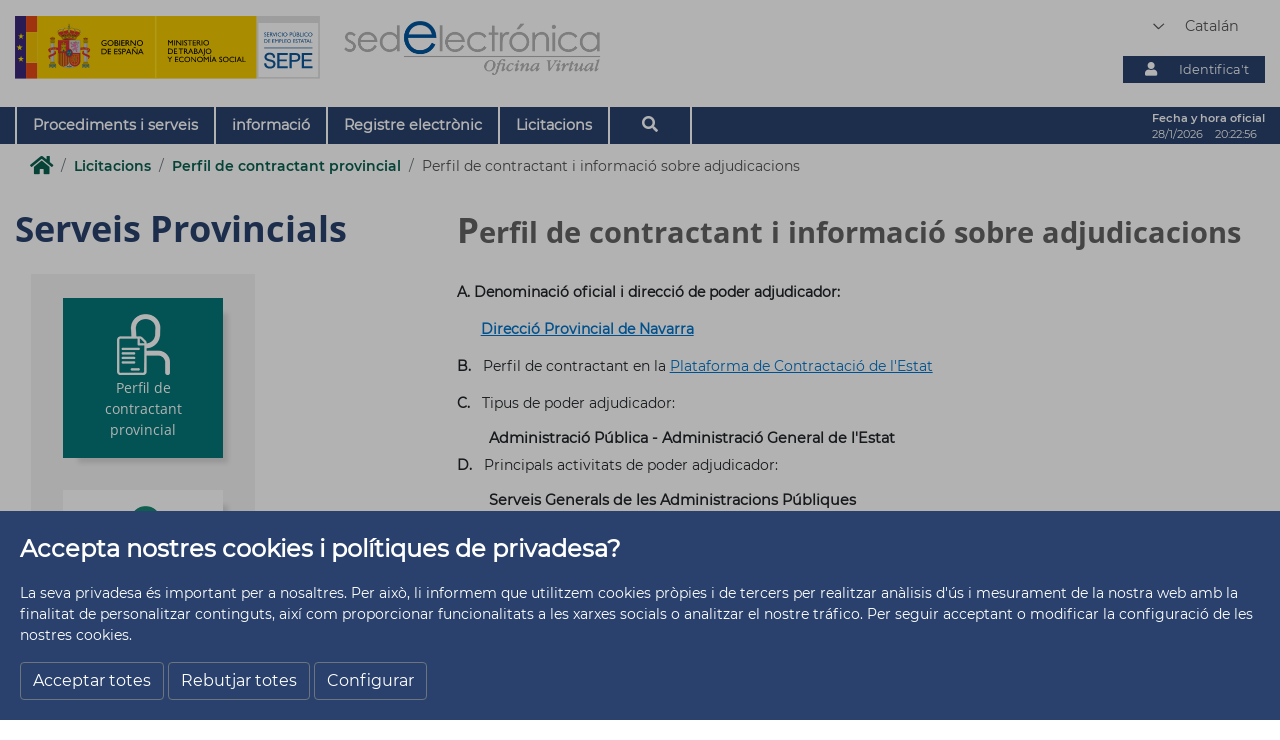

--- FILE ---
content_type: text/html;charset=UTF-8
request_url: https://sede.sepe.gob.es/portalSede/ca/licitaciones/servicios-provinciales/perfil-contratante-provincial/perfil-de-contratante-navarra.html
body_size: 10841
content:

<!DOCTYPE html>
<html xml:lang="ca" lang="ca">
<head>


    <meta charset="utf-8">
    <meta http-equiv="X-UA-Compatible" content="IE=edge">
    <meta name="viewport" content="width=device-width, initial-scale=1">
    <meta name="google-site-verification" content="JaTS_5fBSQshNbr7X3LjZiER8Y7lDBfzFte58MJ77zY" />
    <meta name="description" content="">
    <meta name="keywords" content="Buscar ocupació, Ofertes de treball, Aturat, Desocupació, Prestació per desocupació, Acomiadament, Cursos de formació, certificats de professionalitat, Cursos INEM, Empresari, Autònom, Crear empresa, Ajudes per a crear empreses, Ministeri de treball, Buscar treball, treball, profesjo , Atur, atur, INEM, inem, prestació, laboral, empresa, selecció, cobrar, ofertes, SPEE, ocupació, Contracta, Contrat @, Contracte, Contractes, Certificat, Certificats, Certificat d&#039;empresa, Cobrar l&#039;atur, xarxa de treball, treball en xarxa, Licitacions, Serveis Provincials, Perfil de contractant provincial, Navarra">
    <meta name="author" content="Sede Electr&oacute;nica del SEPE - Servicio P&uacute;blico de Empleo Estatal">
    <meta name="Copyright" content="Sede Electr&oacute;nica del SEPE - Servicio P&uacute;blico de Empleo Estatal"/>
    <title>Perfil de contractant i informació sobre adjudicacions</title>
	<link rel="shortcut icon" type="image/x-icon" href="/es/portaltrabaja/resources/images/favicon.ico">
    <!-- HOJAS DE ESTILOS LAYOUT -->
    <link rel="stylesheet" href="/portalSede/.resources/site-portal-sede/webresources/css/layout.css"
          media="all"/>

        <link rel="stylesheet" href="/portalSede/.resources/site-portal-sede/webresources/css/estilos~2023-06-16-08-14-45-000~cache.css" media="all"/>
        <link rel="stylesheet" href="/portalSede/.resources/video-player-lm/webresources/videojs/8.6.1/video-js.css" media="all"/>
        <link rel="stylesheet" href="/portalSede/.resources/videos-externos-lm/webresources/videojs/8.10.0/video-js.css" media="all"/>
    <!-- HOJAS DE ESTILOS RESPONSIVE -->
    <link rel="stylesheet"
          href="/portalSede/.resources/site-portal-sede/webresources/css/responsive.css" media="all"/>

        <script src="/portalSede/.resources/site-portal-sede/webresources/js/jquery.min~2023-06-16-08-14-51-000~cache.js"></script>
        <script src="/portalSede/.resources/site-portal-sede/webresources/js/bootstrap.min~2023-06-16-08-14-50-000~cache.js"></script>
        <script src="/portalSede/.resources/site-portal-sede/webresources/js/slider~2023-06-16-08-14-51-000~cache.js"></script>
        <script src="/portalSede/.resources/site-portal-sede/webresources/js/app~2024-02-15-15-55-01-000~cache.js"></script>
        <script src="/portalSede/.resources/site-portal-sede/webresources/js/cookies~2024-01-10-10-24-25-000~cache.js"></script>
        <script src="/portalSede/.resources/site-portal-sede/webresources/js/cookiealert~2023-06-16-08-14-51-000~cache.js"></script>
        <script src="/portalSede/.resources/site-portal-sede/webresources/js/tablaAvanzada.js"></script>
        <script src="/portalSede/.resources/modulo-notificaciones-lm/webresources/js/client~2022-09-12-11-35-12-000~cache.js"></script>
        <script src="/portalSede/.resources/modulo-notificaciones-lm/webresources/js/sw.js"></script>
        <script src="/portalSede/.resources/visualizacion-analiticas-lm/webresources/js/contabilizarCookies~2025-02-17-15-07-57-000~cache.js"></script>
        <script src="/portalSede/.resources/visualizacion-analiticas-lm/webresources/js/contabilizarFAQs~2025-04-03-08-28-58-000~cache.js"></script>
        <script src="/portalSede/.resources/video-player-lm/webresources/videojs/8.6.1/video.min.js"></script>
        <script src="/portalSede/.resources/videos-externos-lm/webresources/videojs/8.10.0/video.min.js"></script>

    <!-- FICHEROS JS COMUNES -->
    <!-- CANONICAL -->
        <link rel="canonical" href="https://sede.sepe.gob.es/portalSede/ca/licitaciones/servicios-provinciales/perfil-contratante-provincial/perfil-de-contratante-navarra">

    <!-- LINK RELATIVOS IDIOMAS -->

                    <link rel="alternate" href="https://sede.sepe.gob.es/portalSede/es/licitaciones/servicios-provinciales/perfil-contratante-provincial/perfil-de-contratante-navarra.html" hreflang="x-default"/>

                    <link rel="alternate" href="https://sede.sepe.gob.es/portalSede/ca/licitaciones/servicios-provinciales/perfil-contratante-provincial/perfil-de-contratante-navarra.html" hreflang="ca"/>

                    <link rel="alternate" href="https://sede.sepe.gob.es/portalSede/eu/licitaciones/servicios-provinciales/perfil-contratante-provincial/perfil-de-contratante-navarra.html" hreflang="eu"/>

                    <link rel="alternate" href="https://sede.sepe.gob.es/portalSede/gl/licitaciones/servicios-provinciales/perfil-contratante-provincial/perfil-de-contratante-navarra.html" hreflang="gl"/>

                    <link rel="alternate" href="https://sede.sepe.gob.es/portalSede/fr/licitaciones/servicios-provinciales/perfil-contratante-provincial/perfil-de-contratante-navarra.html" hreflang="fr"/>

                    <link rel="alternate" href="https://sede.sepe.gob.es/portalSede/en/licitaciones/servicios-provinciales/perfil-contratante-provincial/perfil-de-contratante-navarra.html" hreflang="en"/>

                    <link rel="alternate" href="https://sede.sepe.gob.es/portalSede/va/licitaciones/servicios-provinciales/perfil-contratante-provincial/perfil-de-contratante-navarra.html" hreflang="va"/>

    <script async="async" type="text/javascript" src="/portalSede/.resources/site-portal-sede/webresources/js/bootstrap.min.js"></script>

            

    <script src="https://www.googletagmanager.com/gtag/js?id=UA-3730424-15"></script>

    <script>
        if (getCookie('cookie_consent_analysis') == 'true') 
        {
<!-- GOOGLE ANALYTICS -->


<!-- Google Tag Manager -->
window.dataLayer = window.dataLayer || [];
(function(w,d,s,l,i){w[l]=w[l]||[];w[l].push({'gtm.start':
new Date().getTime(),event:'gtm.js'});var f=d.getElementsByTagName(s)[0],
j=d.createElement(s),dl=l!='dataLayer'?'&l='+l:'';j.async=true;j.src=
'https://www.googletagmanager.com/gtm.js?id='+i+dl;f.parentNode.insertBefore(j,f);
})(window,document,'script','dataLayer','GTM-MJH3RTT');
<!-- End Google Tag Manager -->

<!-- Clarity -->
	
(function(c,l,a,r,i,t,y){
	c[a]=c[a]||function(){(c[a].q=c[a].q||[]).push(arguments)};
	t=l.createElement(r);
	t.async=1;
	t.src="https://www.clarity.ms/tag/"+i;
	y=l.getElementsByTagName(r)[0];
	y.parentNode.insertBefore(t,y);
})
(window, document, "clarity", "script", "bmev0h3mno");
	
<!-- end Clarity -->
        }
    </script>


		<!-- Script de implantaci�n para sede.sepe.gob.es -->
		<script async="async" type="text/javascript" src="https://sede--sepe--gob--es.insuit.net/i4tservice/insuit-app.js"></script>
</head>
<body>
    <script>
        var defaultLanguage = 'es';
        var currentLanguage = getCookie("Idioma");
        if (currentLanguage && defaultLanguage != currentLanguage && window.location.href.indexOf('/' + currentLanguage + '/') < 0) {
            var redir = window.location.href.replace(/\/portalSede(\/)?(\w{2}\/|\w{2}$)?/gm, '/portalSede/' + currentLanguage + '/')
            window.location = '/autenticacionAAW20/sede?url=' + redir;
        }
    </script>
<div class="cookies-veil  js-cookies-banner" role="dialog" aria-labelledby="cookiebannertitle">
    <div class="cookies-banner ">
        <div class="cookies-banner-text">
                <p id="cookiebannertitle" class="cookie-title">Accepta nostres cookies i polítiques de privadesa?</p>
                <p>La seva privadesa &eacute;s important per a nosaltres. Per aix&ograve;, li informem que utilitzem cookies pr&ograve;pies i de tercers per realitzar an&agrave;lisis d&#39;&uacute;s i mesurament de la nostra web amb la finalitat de personalitzar continguts, aix&iacute; com proporcionar funcionalitats a les xarxes socials o analitzar el nostre tr&aacute;fico. Per seguir acceptant o modificar la configuraci&oacute; de les nostres cookies.</p>

        </div>
        <button class="js-cookies-accept btn btn-secondary" href="#">Acceptar totes</button>
        <button class="js-cookies-reject btn btn-secondary" href="#">Rebutjar totes</button>
        <button class="js-cookies-configure btn btn-secondary" data-toggle="modal" data-target="#js-cookies-panel">Configurar</button>
    </div>
</div>

<div class="modal fade cookies-panel" id="js-cookies-panel" data-backdrop="static" data-keyboard="false" tabindex="-1"
     aria-labelledby="staticBackdropLabel" style="z-index:5001;">
    <div class="modal-dialog modal-xl modal-dialog-centered">
        <div class="modal-content">
            <div class="modal-header">
                    <h2 class="modal-title" id="staticBackdropLabel">Política de cookies</h2>
                <button type="button" class="btn-close" data-dismiss="modal" aria-label="Cerrar"><span aria-hidden="true">X</span></button>
            </div>
            <div class="modal-body">
                <div class="row">
                    <div class="col-12 col-md-4">
                        <ul class="nav flex-column">
                                        <li class="nav-item">
                                            <a class="nav-link active" href="#"
                                               data-toggle="tab"
                                               data-target="#privacy-cookies-tab" type="button" role="tab"
                                               aria-controls="privacy-cookies-tab"
                                               aria-selected="true">La seva privadesa
                                            </a>
                                        </li>
                                        <li class="nav-item">
                                            <a class="nav-link" href="#"
                                               data-toggle="tab"
                                               data-target="#necessary-cookies-tab" type="button" role="tab"
                                               aria-controls="necessary-cookies-tab"
                                               aria-selected="true">Cookies estrictament necessàries
                                            </a>
                                        </li>
                                        <li class="nav-item">
                                            <a class="nav-link" href="#"
                                               data-toggle="tab"
                                               data-target="#functionality-cookies-tab" type="button" role="tab"
                                               aria-controls="functionality-cookies-tab"
                                               aria-selected="true">Cookies de preferència o personalització
                                            </a>
                                        </li>
                                        <li class="nav-item">
                                            <a class="nav-link" href="#"
                                               data-toggle="tab"
                                               data-target="#analysis-cookies-tab" type="button" role="tab"
                                               aria-controls="analysis-cookies-tab"
                                               aria-selected="true">Cookies d&#039;anàlisi o de mesurament
                                            </a>
                                        </li>
                                        <li class="nav-item">
                                            <a class="nav-link" href="#"
                                               data-toggle="tab"
                                               data-target="#policy-cookies-tab" type="button" role="tab"
                                               aria-controls="policy-cookies-tab"
                                               aria-selected="true">Política de cookies
                                            </a>
                                        </li>
                        </ul>
                    </div>

                    <div class="col-12 col-md-8">
                        <div class="tab-content" id="nav-tabContent">
                                        <div class="tab-pane fade active show"
                                             id="privacy-cookies-tab" role="tabpanel"
                                             aria-labelledby="privacy-cookies-tab">
                                                <h2>La seva privadesa és important per a nosaltres</h2>
                                                <p>Les cookies s&oacute;n arxius de text molt petits que s'emmagatzemen en el seu ordinador quan visita un lloc web. Utilitzem cookies per a diverses finalitats i per millorar la seva experi&egrave;ncia en l&iacute;nia en el nostre lloc web (per exemple, per recordar les dades d'acc&eacute;s al seu compte).</p><p>Vost&egrave; pot canviar les seves prefer&egrave;ncies i rebutjar que s'emmagatzemin certs tipus de cookies en el seu ordinador mentre navega pel nostre lloc web. Tamb&eacute; pot eliminar les cookies ja emmagatzemades en el seu ordinador, per&ograve; tingui en compte que l'eliminaci&oacute; de les cookies pot impedir-li utilitzar parts del nostre lloc web.</p>
                                        </div>
                                        <div class="tab-pane fade"
                                             id="necessary-cookies-tab" role="tabpanel"
                                             aria-labelledby="necessary-cookies-tab">
                                                <h2>Cookies estrictament necessàries</h2>
                                                <p>Aquestes cookies s&oacute;n essencials per proporcionar-li els serveis disponibles a trav&eacute;s del nostre lloc web i per permetre-li utilitzar certes caracter&iacute;stiques del nostre lloc web.</p><p>Sense aquestes cookies, no podem oferir-li determinats serveis en el nostre lloc web.</p>
                                                <div class="form-check form-switch">
                                                    <input type="checkbox" checked="checked" 
                                                                disabled="disabled" 
                                                           class="js-checkbox-cookie-consent form-check-input"
                                                           id="necessary-check"
                                                           name="necessary-cookies">
                                                    <label class="form-check-label" for="necessary-check"
                                                           data-active="Activo"
                                                           data-inactive="Inactivo"></label>
                                                </div>
                                        </div>
                                        <div class="tab-pane fade"
                                             id="functionality-cookies-tab" role="tabpanel"
                                             aria-labelledby="functionality-cookies-tab">
                                                <h2>Cookies de preferència o personalització</h2>
                                                <p>Aquestes cookies s'utilitzen per oferir-li una experi&egrave;ncia m&eacute;s personalitzada en el nostre lloc web i per recordar les eleccions que fa quan utilitza el nostre lloc web.</p><p>Per exemple, podem utilitzar cookies de funcionalitat per recordar les seves prefer&egrave;ncies d'idioma o recordar les seves dades d'acc&eacute;s.</p>
                                                <div class="form-check form-switch">
                                                    <input type="checkbox" checked="checked" 
                                                           class="js-checkbox-cookie-consent form-check-input"
                                                           id="functionality-check"
                                                           name="functionality-cookies">
                                                    <label class="form-check-label" for="functionality-check"
                                                           data-active="Activo"
                                                           data-inactive="Inactivo"></label>
                                                </div>
                                        </div>
                                        <div class="tab-pane fade"
                                             id="analysis-cookies-tab" role="tabpanel"
                                             aria-labelledby="analysis-cookies-tab">
                                                <h2>Cookies d&#039;anàlisi o de mesurament</h2>
                                                <p>Aquestes cookies s'utilitzen per recopilar informaci&oacute; amb la finalitat d'analitzar el tr&aacute;fico del nostre lloc web i com ho utilitzen els visitants.</p><p>Per exemple, aquestes cookies poden rastrejar coses com el temps que vost&egrave; passa en el lloc web o les p&agrave;gines que visita, la qual cosa ens ajuda a entendre com podem millorar el nostre lloc web per a vost&egrave;.</p><p>La informaci&oacute;n recopilada a trav&eacute;s de estas cookies de an&aacute;lisis o medici&oacute;n no identifica a ning&uacute;n visitante individual.</p>
                                                <div class="form-check form-switch">
                                                    <input type="checkbox" checked="checked" 
                                                           class="js-checkbox-cookie-consent form-check-input"
                                                           id="analysis-check"
                                                           name="analysis-cookies">
                                                    <label class="form-check-label" for="analysis-check"
                                                           data-active="Activo"
                                                           data-inactive="Inactivo"></label>
                                                </div>
                                        </div>
                                        <div class="tab-pane fade"
                                             id="policy-cookies-tab" role="tabpanel"
                                             aria-labelledby="policy-cookies-tab">
                                                <h2>Política de cookies</h2>
                                                <p>Una cookie &eacute;s un fitxer que es descarrega en l'ordinador, smartphone o tablet en accedir a determinades p&agrave;gines web. Les cookies permeten emmagatzemar i recuperar informaci&oacute; sobre els h&agrave;bits de navegaci&oacute; que s'efectua des d'aquest equip. El navegador de l'usuari memoritza cookies en el disc dur solament mentre roman oberta la sessi&oacute;. Les cookies no contenen cap classe d'informaci&oacute; personal espec&iacute;fica, i la majoria s'esborra del disc dur en finalitzar la sessi&oacute; de navegador (les denominades cookies de sessi&oacute;).</p><p>La majoria dels navegadors accepta com a est&agrave;ndard les cookies i, amb independ&egrave;ncia de les mateixes, permet o impedeix en els ajustos de seguretat les cookies temporals o memoritzades.</p><p>Per con&egrave;ixer m&eacute;s informaci&oacute; sobre les cookies en <a href="http://www.iabspain.es" target="_blank" title="Abre en nueva ventana">IAB Spain</a></p><p> </p><p>Quins tipus de cookies utilitza aquest lloc web?</p><p>De tercers</p><p>An&agrave;lisi: permeten quantificar el nombre d'usuaris i aix&iacute; realitzar el mesurament i an&agrave;lisi estad&iacute;stica de la utilitzaci&oacute; que fan del servei ofert. Per a aix&ograve; s'analitza la teva navegaci&oacute; en el nostre lloc web amb la finalitat de millorar l'oferta de productes o serveis que t'oferim.</p><p>En particular, aquest lloc web utilitza <a href="https://developers.google.com/analytics/devguides/collection/analyticsjs/cookie-usage" target="_blank" title="Abre en nueva ventana">Google Analytics</a>, un servei anal&iacute;tic de web prestat per Google, Inc. amb domicili  en los Estados Unidos y sede central en   1600  Amphitheatre Parkway, Mountain View, Calif&ograve;rnia  94043 . Per a la prestaci&oacute; d'aquests serveis, Google Analytics utilitza cookies que recopilen la informaci&oacute;, inclosa l'adre&ccedil;a IP de l'usuari, que ser&agrave; transmesa, tractada i emmagatzemada per Google en els termes fixats a la web <a href="http://www.google.com" target="_blank" title="Abre en nueva ventana">www.google.com</a>, incloent la possible transmissi&oacute; d'aquesta informaci&oacute; a tercers per raons d'exig&egrave;ncia legal o quan dites terceres processin la informaci&oacute; per compte de Google.</p><p>Del SEPE</p><p>SEPE utilitza cookies per al marcat visual en els men&uacute;s de la secci&oacute; seleccionada per l'usuari. Aix&ograve; facilita la contextualitzaci&oacute; dels continguts, permetent con&egrave;ixer a tot moment la ubicaci&oacute; de la informaci&oacute; carregada. Si no acceptes la pol&iacute;tica de cookies no podr&agrave;s visualitzar aquests marcats correctament.</p><p>Aix&iacute; mateix, s'utilitzen per registrar les teves prefer&egrave;ncies de navegaci&oacute; i poder oferir-te continguts personalitzats.</p><p>Amb la utilitzaci&oacute; d'aquest lloc web, acceptes expressament el tractament de la informaci&oacute; recaptada en la forma i amb les finalitats anteriorment esmentades. I aix&iacute; mateix reconeixes la possibilitat de rebutjar el tractament de dades i informaci&oacute; bloquejant l'&uacute;s de cookies mitjan&ccedil;ant la configuraci&oacute; apropiada en el navegador. Tingues en compte que aquesta opci&oacute; de bloqueig de cookies pot dificultar l'&uacute;s ple de totes les funcionalitats del lloc web.</p><p>Pots permetre, bloquejar o eliminar les cookies instal&middot;lades en el teu equip mitjan&ccedil;ant la configuraci&oacute; de les opcions del navegador instal&middot;lat en el teu equip:</p><ul><li><a href="http://support.google.com/chrome/bin/answer.py?hl=es&amp;answer=95647" target="_blank" title="Abre en nueva ventana">Google Chrome</a></li>	<li><a href="http://windows.microsoft.com/es-es/windows7/how-to-manage-cookies-in-internet-explorer-9" target="_blank" title="Abre en nueva ventana">Internet Explorer</a></li>	<li><a href="http://support.mozilla.org/es/kb/habilitar-y-deshabilitar-cookies-que-los-sitios-we" target="_blank" title="Abre en nueva ventana">Mozilla Firefox</a></li>	<li><a href="http://support.apple.com/kb/ph5042" target="_blank" title="Abre en nueva ventana">Safari</a></li></ul><p>El Servei P&uacute;blic d'Ocupaci&oacute; Estatal no es fa responsable del contingut de les pol&iacute;tiques de privadesa dels tercers inclosos en aquesta pol&iacute;tica de cookies.</p><p>Si tens dubtes sobre aquesta pol&iacute;tica de cookies pots <a href="https://www.sepe.es/HomeSepe/mas-informacion/contacta.html" target="_blank" title="Abre en nueva ventana">contactar amb el SEPE</a></p>
                                        </div>
                        </div>
                    </div>
                </div>
            </div>
            <div class="modal-footer">
                <button type="button" class="btn btn-primary js-cookies-accept">Acceptar</button>
            </div>
        </div>
    </div>
</div><div class="header">
	<header  class="container">
		<div class="row">
			 			 <div class="col-12 col-md-7 col-lg-6 header-logo">


    <div class="logoM">
        <a href="http://www.sepe.es/HomeSepe/es/" class="disabled">
          <img class="w100" src="/dam/jcr:f022a202-fb1e-470e-b462-d6f969ecaac2/WEB_CAS-2.svg" alt="Servicio Público de Empleo Estatal, Ministerio de Trabajo y Economía Social, Gobierno de España">
        </a>
    </div>

  <div class="col-12 col-md-6 logoS">
		<h1>
			<a href="/portalSede/es/" class="disabled">
				<img class="w100" src="/dam/jcr:3b861b9c-c29a-47ec-a88e-dfebed3ccc1d/sede-electronica-gris.png" alt="Sede Electrónica, Oficina Virtual">
			</a>
		</h1>
  </div>
			 </div>
			 <div class="col-12 col-md-5 col-lg-6 header-info">
			  	 <div class="header__idioma">

    <div class="area">
      <form>

          <select id="idioma" aria-label="Idioma" title="Seleccion de idioma" name="area" onChange="cambiarIdioma(form.area.options[form.area.selectedIndex].value)">  
	              <option value="/autenticacionAAW20/sede?url=/portalSede/licitaciones/servicios-provinciales/perfil-contratante-provincial/perfil-de-contratante-navarra.html">
              Castellano
              </option>
	              <option selected value="/autenticacionAAW20/sede?url=/portalSede/ca/licitaciones/servicios-provinciales/perfil-contratante-provincial/perfil-de-contratante-navarra.html">
              Catalán
              </option>
	              <option value="/autenticacionAAW20/sede?url=/portalSede/eu/licitaciones/servicios-provinciales/perfil-contratante-provincial/perfil-de-contratante-navarra.html">
              Euskera
              </option>
	              <option value="/autenticacionAAW20/sede?url=/portalSede/gl/licitaciones/servicios-provinciales/perfil-contratante-provincial/perfil-de-contratante-navarra.html">
              Gallego
              </option>
	              <option value="/autenticacionAAW20/sede?url=/portalSede/fr/licitaciones/servicios-provinciales/perfil-contratante-provincial/perfil-de-contratante-navarra.html">
              Francés
              </option>
	              <option value="/autenticacionAAW20/sede?url=/portalSede/en/licitaciones/servicios-provinciales/perfil-contratante-provincial/perfil-de-contratante-navarra.html">
              Inglés
              </option>
	              <option value="/autenticacionAAW20/sede?url=/portalSede/va/licitaciones/servicios-provinciales/perfil-contratante-provincial/perfil-de-contratante-navarra.html">
              Valenciano
              </option>
        </select>

      </form>
    </div>
<script>
	function cambiarIdioma(idioma){
		window.location = idioma ;
	}
</script>
			      </div>
				  <div class="header__login">





		<div id="h-login" class="header__ident">
			 <a id="l-login" href="/GesUsuariosSEDE/GestionUsuariosTrabajaWeb/intro_seguridad.do" class="button__item">
				<i id="i-login" class="fas fa-user"></i>
					<p id="n-login">Identifica&#039;t</p>
			</a>
		</div>


	<script>
		document.addEventListener('DOMContentLoaded', function () {
				var cookie_sede = getCookie("JSESSIONID_sede").replace(/"/g, '');
				var isMovil = "false";
				var elementD = document.getElementById('h-login');
				var elementM = document.getElementById('h-login-mv');
				//comprueba si existe el elemento del escritorio
				if (typeof elementD !== "undefined" && elementD != null && isMovil == "false") {
					setLoginDataDesk(cookie_sede);
				}
				//comprueba si existe el elemento del móvil
				if (typeof elementM !== "undefined" && elementM != null && isMovil == "true") {
					setLoginDataMv(cookie_sede);
				}
		});

		/*
		 * Rellena los datos del usuario autenticado en la cabecera para la versión web
		 */
		function setLoginDataDesk(cookie_sede){
			if(cookie_sede){
				var logado = atob(cookie_sede);
				var cookieSeguridad = btoa(logado);

				if(logado && cookieSeguridad && cookie_sede && cookieSeguridad == cookie_sede){
						document.getElementById("l-login").href = "/GesUsuariosSEDE/GestionUsuariosTrabajaWeb/jsp/seguridad/RespuestaLogoutCLAVE.jsp";
						document.getElementById("i-login").classList.remove("fa-user");
						document.getElementById("i-login").classList.add("fa-sign-out-alt");
						document.getElementById("n-login").innerHTML = "Desconnectar";
						document.getElementById("h-login").insertAdjacentHTML('beforebegin',
				"<div id='d-login' class='datosLogin'><p>Benvingut/a, "+ logado.toUpperCase() +"</p></div>");
				}else{
					document.getElementById("l-login").href = "/GesUsuariosSEDE/GestionUsuariosTrabajaWeb/intro_seguridad.do";
					document.getElementById("i-login").classList.remove("fa-sign-out-alt");
					document.getElementById("i-login").classList.add("fa-user");
					document.getElementById("n-login").innerHTML = "Identifica&#039;t";
					var pLogin = document.getElementById("d-login");
					if(pLogin){
						pLogin.remove();
					}
				}
			}
			else{

				document.getElementById("l-login").href = "/GesUsuariosSEDE/GestionUsuariosTrabajaWeb/intro_seguridad.do";
				document.getElementById("i-login").classList.remove("fa-sign-out-alt");
				document.getElementById("i-login").classList.add("fa-user");
				document.getElementById("n-login").innerHTML = "Identifica&#039;t";
				var pLogin = document.getElementById("d-login");
				if(pLogin){
					pLogin.remove();
				}
			}
		}

		/*
		 * Rellena los datos del usuario autenticado en la cabecera para la versión móvil
		 */
		function setLoginDataMv(cookie_sede){
			if(cookie_sede){
				var logado = atob(cookie_sede);
				var cookieSeguridad = btoa(logado);

				if(logado && cookieSeguridad && cookie_sede && cookieSeguridad == cookie_sede){
						document.getElementById("l-login-mv").href = "/GesUsuariosSEDE/GestionUsuariosTrabajaWeb/jsp/seguridad/RespuestaLogoutCLAVE.jsp";
						document.getElementById("i-login-mv").classList.remove("fa-user");
						document.getElementById("i-login-mv").classList.add("fa-sign-out-alt");
						document.getElementById("n-login-mv").innerHTML = "Desconnectar";
						document.getElementById("h-login-mv").insertAdjacentHTML('beforebegin',
				"<div id='d-login-mv' class='datosLogin'><p>Benvingut/a, "+ logado.toUpperCase() +"</p></div>");
				}else{
					document.getElementById("l-login-mv").href = "/GesUsuariosSEDE/GestionUsuariosTrabajaWeb/intro_seguridad.do";
					document.getElementById("i-login-mv").classList.remove("fa-sign-out-alt");
					document.getElementById("i-login-mv").classList.add("fa-user");
					document.getElementById("n-login-mv").innerHTML = "Identifica&#039;t";
					var pLogin = document.getElementById("d-login-mv");
					if(pLogin){
						pLogin.remove();
					}
				}
			}
			else{

				document.getElementById("l-login-mv").href = "/GesUsuariosSEDE/GestionUsuariosTrabajaWeb/intro_seguridad.do";
				document.getElementById("i-login-mv").classList.remove("fa-sign-out-alt");
				document.getElementById("i-login-mv").classList.add("fa-user");
				document.getElementById("n-login-mv").innerHTML = "Identifica&#039;t";
				var pLogin = document.getElementById("d-login-mv");
				if(pLogin){
					pLogin.remove();
				}
			}
		}
	</script>
				  </div>
			</div>
		</div>
	</header >
	<div class="nav-sup">
    	<div class="container">

<nav aria-describedby="nav-description" class="navigation__list" tabindex="0">
		<p id="nav-description">Utilice los cursores para navegar por el menú principal</p>
	<ul role="menubar">
					<li role="none" class="dropdown">
								<a role="menuitem" aria-haspopup="true" aria-expanded="false" href="/portalSede/ca/procedimientos-y-servicios.html" class="dropbtn navigation__item">Procediments i serveis</a>
							<ul role="menu" class="dropdown-content">						
										<li><a role="menuitem" href="/portalSede/ca/procedimientos-y-servicios/personas.html">Persones</a></li>
										<li><a role="menuitem" href="/portalSede/ca/procedimientos-y-servicios/empresas.html">Empreses</a></li>
							</ul>
					</li>
					<li role="none" class="dropdown">
								<a role="menuitem" aria-haspopup="true" aria-expanded="false" href="/portalSede/ca/informacion.html" class="dropbtn navigation__item">informació</a>
							<ul role="menu" class="dropdown-content">						
										<li><a role="menuitem" href="/portalSede/ca/informacion/normativa.html">Normativa</a></li>
										<li><a role="menuitem" href="/portalSede/ca/informacion/identificacion-y-titularidad.html">Identificació i titularitat</a></li>
										<li><a role="menuitem" href="/portalSede/ca/informacion/mapa-web.html">Mapa Web</a></li>
										<li><a role="menuitem" href="/portalSede/ca/informacion/guia-de-navegacion.html">Guia de navegació</a></li>
										<li><a role="menuitem" href="/portalSede/ca/informacion/accesibilidad.html">Accessibilitat</a></li>
										<li><a role="menuitem" href="/portalSede/ca/informacion/politica_cookies.html">Política de cookies</a></li>
										<li><a role="menuitem" href="/portalSede/ca/informacion/aviso-Legal-de-la-sede-electronica.html">Avís Legal de la Seu Electrònica</a></li>
										<li><a role="menuitem" href="/portalSede/ca/informacion/quejas-y-sugerencias.html">Queixes i suggeriments</a></li>
							</ul>
					</li>
					<li role="none" class="dropdown">
							<a role="menuitem" href="/portalSede/ca/registro-electronico.html" class="dropbtn navigation__item">Registre electrònic</a>				
					</li>
					<li role="none" class="dropdown">
							<a role="menuitem" href="/portalSede/ca/licitaciones.html" class="dropbtn navigation__item">Licitacions</a>				
					</li>
				<li role="none" class="dropdown drop-btnSearch">
					<script>
						var txtBtnsch = 'Buscador';
						var txtBtnopen = 'Cerrar buscador';
					</script>
					<button aria-haspopup="true" aria-controls="buscador" aria-expanded="false" aria-label="Buscador" class="dropbtn navigation__item btnSearch" id="btnSearch"></button>
				</li>
	</ul>
</nav>
			<div class="header__fecha">
				<p class="texto">Fecha y hora oficial</p>
				<time class="dato" id="hora"></time>
			</div>
			<script>
				mostrar();
			</script>
    	</div>
   	</div>

	  <div class="movil-options">





		<div id="h-login-mv" class="header__ident">
			 <a id="l-login-mv" href="/GesUsuariosSEDE/GestionUsuariosTrabajaWeb/intro_seguridad.do" class="button__item">
				<i id="i-login-mv" class="fas fa-user"></i>
					<p id="n-login-mv">Identifica&#039;t</p>
			</a>
		</div>


	<script>
		document.addEventListener('DOMContentLoaded', function () {
				var cookie_sede = getCookie("JSESSIONID_sede").replace(/"/g, '');
				var isMovil = "true";
				var elementD = document.getElementById('h-login');
				var elementM = document.getElementById('h-login-mv');
				//comprueba si existe el elemento del escritorio
				if (typeof elementD !== "undefined" && elementD != null && isMovil == "false") {
					setLoginDataDesk(cookie_sede);
				}
				//comprueba si existe el elemento del móvil
				if (typeof elementM !== "undefined" && elementM != null && isMovil == "true") {
					setLoginDataMv(cookie_sede);
				}
		});

		/*
		 * Rellena los datos del usuario autenticado en la cabecera para la versión web
		 */
		function setLoginDataDesk(cookie_sede){
			if(cookie_sede){
				var logado = atob(cookie_sede);
				var cookieSeguridad = btoa(logado);

				if(logado && cookieSeguridad && cookie_sede && cookieSeguridad == cookie_sede){
						document.getElementById("l-login").href = "/GesUsuariosSEDE/GestionUsuariosTrabajaWeb/jsp/seguridad/RespuestaLogoutCLAVE.jsp";
						document.getElementById("i-login").classList.remove("fa-user");
						document.getElementById("i-login").classList.add("fa-sign-out-alt");
						document.getElementById("n-login").innerHTML = "Desconnectar";
						document.getElementById("h-login").insertAdjacentHTML('beforebegin',
				"<div id='d-login' class='datosLogin'><p>Benvingut/a, "+ logado.toUpperCase() +"</p></div>");
				}else{
					document.getElementById("l-login").href = "/GesUsuariosSEDE/GestionUsuariosTrabajaWeb/intro_seguridad.do";
					document.getElementById("i-login").classList.remove("fa-sign-out-alt");
					document.getElementById("i-login").classList.add("fa-user");
					document.getElementById("n-login").innerHTML = "Identifica&#039;t";
					var pLogin = document.getElementById("d-login");
					if(pLogin){
						pLogin.remove();
					}
				}
			}
			else{

				document.getElementById("l-login").href = "/GesUsuariosSEDE/GestionUsuariosTrabajaWeb/intro_seguridad.do";
				document.getElementById("i-login").classList.remove("fa-sign-out-alt");
				document.getElementById("i-login").classList.add("fa-user");
				document.getElementById("n-login").innerHTML = "Identifica&#039;t";
				var pLogin = document.getElementById("d-login");
				if(pLogin){
					pLogin.remove();
				}
			}
		}

		/*
		 * Rellena los datos del usuario autenticado en la cabecera para la versión móvil
		 */
		function setLoginDataMv(cookie_sede){
			if(cookie_sede){
				var logado = atob(cookie_sede);
				var cookieSeguridad = btoa(logado);

				if(logado && cookieSeguridad && cookie_sede && cookieSeguridad == cookie_sede){
						document.getElementById("l-login-mv").href = "/GesUsuariosSEDE/GestionUsuariosTrabajaWeb/jsp/seguridad/RespuestaLogoutCLAVE.jsp";
						document.getElementById("i-login-mv").classList.remove("fa-user");
						document.getElementById("i-login-mv").classList.add("fa-sign-out-alt");
						document.getElementById("n-login-mv").innerHTML = "Desconnectar";
						document.getElementById("h-login-mv").insertAdjacentHTML('beforebegin',
				"<div id='d-login-mv' class='datosLogin'><p>Benvingut/a, "+ logado.toUpperCase() +"</p></div>");
				}else{
					document.getElementById("l-login-mv").href = "/GesUsuariosSEDE/GestionUsuariosTrabajaWeb/intro_seguridad.do";
					document.getElementById("i-login-mv").classList.remove("fa-sign-out-alt");
					document.getElementById("i-login-mv").classList.add("fa-user");
					document.getElementById("n-login-mv").innerHTML = "Identifica&#039;t";
					var pLogin = document.getElementById("d-login-mv");
					if(pLogin){
						pLogin.remove();
					}
				}
			}
			else{

				document.getElementById("l-login-mv").href = "/GesUsuariosSEDE/GestionUsuariosTrabajaWeb/intro_seguridad.do";
				document.getElementById("i-login-mv").classList.remove("fa-sign-out-alt");
				document.getElementById("i-login-mv").classList.add("fa-user");
				document.getElementById("n-login-mv").innerHTML = "Identifica&#039;t";
				var pLogin = document.getElementById("d-login-mv");
				if(pLogin){
					pLogin.remove();
				}
			}
		}
	</script>
				<div class="header__buscador">
				<script>
					var txtBtnsch = 'Buscador';
					var txtBtnopen = 'Cerrar buscador';
				</script>
				<button aria-haspopup="true" aria-controls="buscador" aria-expanded="false" aria-label="Buscador" class="dropbtn navigation__item btnSearch" id="btnSearchmov">
					<i class="fas fa-search"></i>
					<span class="visuallyhidden">buscar</span>
				</button>
				</div>
			<button class="nav-movil__buton" onclick="openNav()">
				<span role="presentation">&#9776;</span>
				<span class="visuallyhidden">menu</span>
			</button>
		</div>

   	<div class="nav-movil">
        <div id="myNav" class="overlay">
			<div class="header__idioma__mov">

    <div class="area">
      <form>

          <select id="IdiomaMovil" aria-label="IdiomaMovil" title="Seleccion de idioma" name="area" onChange="cambiarIdioma(form.area.options[form.area.selectedIndex].value)">
	              <option value="/autenticacionAAW20/sede?url=/portalSede/licitaciones/servicios-provinciales/perfil-contratante-provincial/perfil-de-contratante-navarra.html">
              Castellano
              </option>
	              <option selected value="/autenticacionAAW20/sede?url=/portalSede/ca/licitaciones/servicios-provinciales/perfil-contratante-provincial/perfil-de-contratante-navarra.html">
              Catalán
              </option>
	              <option value="/autenticacionAAW20/sede?url=/portalSede/eu/licitaciones/servicios-provinciales/perfil-contratante-provincial/perfil-de-contratante-navarra.html">
              Euskera
              </option>
	              <option value="/autenticacionAAW20/sede?url=/portalSede/gl/licitaciones/servicios-provinciales/perfil-contratante-provincial/perfil-de-contratante-navarra.html">
              Gallego
              </option>
	              <option value="/autenticacionAAW20/sede?url=/portalSede/fr/licitaciones/servicios-provinciales/perfil-contratante-provincial/perfil-de-contratante-navarra.html">
              Francés
              </option>
	              <option value="/autenticacionAAW20/sede?url=/portalSede/en/licitaciones/servicios-provinciales/perfil-contratante-provincial/perfil-de-contratante-navarra.html">
              Inglés
              </option>
	              <option value="/autenticacionAAW20/sede?url=/portalSede/va/licitaciones/servicios-provinciales/perfil-contratante-provincial/perfil-de-contratante-navarra.html">
              Valenciano
              </option>
        </select>

      </form>
    </div>
<script>
	function cambiarIdioma(idioma){
		window.location = idioma ;
	}
</script>
			</div>
			<button class="closebtn" onclick="closeNav()">
				<span role="presentation">&times;</span>
				<span class="visuallyhidden">Cerrar menú</span>
			</button>
			<div class="overlay-content">

<nav aria-describedby="nav-description" class="navigation__list" tabindex="0">
	<ul role="menubar">
					<li role="none" class="dropdown">
								<a role="menuitem" href="/portalSede/ca/procedimientos-y-servicios.html" class="dropbtn navigation__item">Procediments i serveis</a>									
							<ul role="menu" class="dropdown-content">						
										<li><a role="menuitem" href="/portalSede/ca/procedimientos-y-servicios/personas.html">Persones</a></li>
										<li><a role="menuitem" href="/portalSede/ca/procedimientos-y-servicios/empresas.html">Empreses</a></li>
							</ul>
					</li>
					<li role="none" class="dropdown">
								<a role="menuitem" href="/portalSede/ca/informacion.html" class="dropbtn navigation__item">informació</a>									
							<ul role="menu" class="dropdown-content">						
										<li><a role="menuitem" href="/portalSede/ca/informacion/normativa.html">Normativa</a></li>
										<li><a role="menuitem" href="/portalSede/ca/informacion/identificacion-y-titularidad.html">Identificació i titularitat</a></li>
										<li><a role="menuitem" href="/portalSede/ca/informacion/mapa-web.html">Mapa Web</a></li>
										<li><a role="menuitem" href="/portalSede/ca/informacion/guia-de-navegacion.html">Guia de navegació</a></li>
										<li><a role="menuitem" href="/portalSede/ca/informacion/accesibilidad.html">Accessibilitat</a></li>
										<li><a role="menuitem" href="/portalSede/ca/informacion/politica_cookies.html">Política de cookies</a></li>
										<li><a role="menuitem" href="/portalSede/ca/informacion/aviso-Legal-de-la-sede-electronica.html">Avís Legal de la Seu Electrònica</a></li>
										<li><a role="menuitem" href="/portalSede/ca/informacion/quejas-y-sugerencias.html">Queixes i suggeriments</a></li>
							</ul>
					</li>
					<li role="none" class="dropdown">
							<a role="menuitem" href="/portalSede/ca/registro-electronico.html" class="dropbtn navigation__item">Registre electrònic</a>				
					</li>
					<li role="none" class="dropdown">
							<a role="menuitem" href="/portalSede/ca/licitaciones.html" class="dropbtn navigation__item">Licitacions</a>				
					</li>
	</ul>
</nav>
			</div>
        </div>
	</div>



<section id="buscador" class="buscador container center">
    <div class="search_nav input-group" id="searchLine">



<form action="/portalSede/ca/resultados-busqueda-ca.html" class="navbar-form" role="search" id="nav-buscador" name="buscador">
    <div class="navbar-form--buscador">
        <label for="nav-search">Buscar</label>
        <input aria-label="Buscar" id="nav-search" type="text" name="queryStr" class="form-control" placeholder=""/>
	</div>
    <div class="navbar-form--filtro">
        <label for="filtroBuscador">Buscar a...</label>
        <select id="filtroBuscador" title="Seleccione un Filtro" onChange="onChange()" style="background-image: url('/dam/jcr:9494e386-8ef1-43c2-81f4-65f2a898f2c0/select-bsc.2020-01-30-13-01-25.svg')">
            <option value="/portalSede/ca/resultados-busqueda-ca.html">SEDE</option>
            <option value="https://sepe.es/HomeSepe/buscador-solr.html">SEPE</option>
            <option value="/portalSede/ca/empleate.html">EMPLEATE</option>
        </select>
    </div>
	<span class="input-group-btn">
    	<button class="btnSearch" type="submit">
            <i class="fas fa-search"></i>
            <span class="visuallyhidden">Buscar</span>
        </button>
    </span>
</form>

	</div>
</section>
	<div class="col-12 breadcrumb-area">
		<div class="container">
			<nav>
				<ol class="breadcrumb">
					<li class="breadcrumb-item home" aria-current="page"><a href="/portalSede/ca/" title="Enlace al inicio"><p class="visuallyhidden">Enlace a home</p><i class="fas fa-home"></i></a></li>
								<li class="breadcrumb-item"><a href="/portalSede/ca/licitaciones.html">Licitacions</a></li>
								<li class="breadcrumb-item"><a href="/portalSede/ca/licitaciones/servicios-provinciales/perfil-contratante-provincial.html">Perfil de contractant provincial</a></li>
								<li class="breadcrumb-item active">Perfil de contractant i informaci&oacute; sobre adjudicacions</li>
				</ol>
			</nav>
		</div>
	</div>
</div>
<main class="wrapper-3">

    <div class="container">
        <div class="row">
    <input type="hidden" id="cookieAvisoName" name="cookieAvisoName" value="">

                <div class="col-12 sd-menu--title">
                    <h2>Serveis Provincials</h2>
                </div>
                <nav class="area-menu-izquierdo col-3 col-xl-4">
<div class="menu_izq">
	<div class="menu-cont">
					<a href="/portalSede/ca/licitaciones/servicios-provinciales/perfil-contratante-provincial.html" class="link__menu-izquierdo active">
					<div class="link_icono">
						<div class="link_imagen">
							<img src="/dam/jcr:9321f9c2-0a2c-4e9b-a4e3-0b1b07bedd65" alt="" class=""/>
						</div>
						<p class="link__title">Perfil de contractant provincial</p>
					</div>
				</a>
					<a href="/portalSede/ca/licitaciones/servicios-provinciales/convocatorias-vigentes-provinciales.html" class="link__menu-izquierdo">
					<div class="link_icono">
						<div class="link_imagen">
							<img src="/dam/jcr:9321f9c2-0a2c-4e9b-a4e3-0b1b07bedd65" alt="" class=""/>
						</div>
						<p class="link__title">Convocatòries vigents ...</p>
					</div>
				</a>
	</div>
</div>




<div class="menu_izq_movil" id="menu_izq_movil">
	<div class="area_select" >
      <form>
        <select id="menuIzq" aria-label="menuIzq" title="" name="menuIzq" onChange="location = form.menuIzq.options[form.menuIzq.selectedIndex].value;" >
					<option value="/portalSede/ca/licitaciones/servicios-provinciales/perfil-contratante-provincial" selected>Perfil de contractant provincial</option>
					<option value="/portalSede/ca/licitaciones/servicios-provinciales/convocatorias-vigentes-provinciales" >Convocatòries vigents provincials</option>
    	</select>
	  </form>
    </div>
</div>
					</nav>
					<section class="contenido-central-dos-cols col-12 col-sm-8 col-md-8 col-lg-8">
								<div class="contenido-central__fondo">
									<div class="sd-menu--title">
										<h2 id="inicio">Perfil de contractant i informació sobre adjudicacions</h2>
									</div>

<div class="richtext">
	<div class="textoEnriquecido">


        <p id="dodpa"><span class="fwb">A. Denominaci&oacute; oficial i direcci&oacute; de poder adjudicador:</span></p>

<p class="fwb ptop10"><a href="http://sepe.es/HomeSepe/ca/que-es-el-sepe/que-es-el-sepe/Red-de-oficinas/DetalleOficina.html?idOficina=c2d27ba9-75f4-4481-84c6-fe123a7ff053" title="Enlace a Direcciones Provinciales">Direcci&oacute; Provincial de Navarra</a></p>

<p><span class="fwb">B. </span>Perfil de contractant en la <a href="urlContratacion" title="Enlace externo">Plataforma de Contractaci&oacute; de l&#39;Estat</a></p>

<p><span class="fwb">C.</span> Tipus de poder adjudicador:</p>

<h3 class="titulo5c"><span class="fwb">Administraci&oacute; P&uacute;blica - Administraci&oacute; General de l&#39;Estat</span></h3>

<p><span class="fwb">D.</span> Principals activitats de poder adjudicador:</p>

<h3 class="titulo5c"><span class="fwb">Serveis Generals de les Administracions P&uacute;bliques</span></h3>

<p><span class="fwb">E.</span> Hist&ograve;ric de licitacions</p>

<ul>
	<li><span class="fwb">Les licitacions a partir de 2014 es troben a la p&agrave;gina de la&nbsp; <a href="https://contrataciondelestado.es/wps/portal/!ut/p/b0/04_Sj9CPykssy0xPLMnMz0vMAfIjU1JTC3Iy87KtClKL0jJznPPzSooSSxLzSlL1w_Wj9KMKihLTcxP1I_PydZMTkzNSQWKZKU4F-pFeEd6hWcHOFbmVBoHeRiGuaRHuldqOtrb6Bbm5FuWOiooA12B04g!!/" title="Enlace externo">Plataforma de Contractaci&oacute; de l&#39;Estat</a></span></li>
</ul>

	</div>
</div>
						</div>
                </section>
                <section class="menu-inferior col-12">
                </section>
        </div>
    </div>
</main>
<footer class="footer">
	<div class="footer__background">
  		<div class="container">
  						<div class="row">
<div class="col-12 col-md-4 button_list dsColumns">
	




<a href="http://sepe.es/HomeSepe/ca/contacto/contacta" onclick="document.getElementById('hora').focus();"  target="_blank" class="button__item" rel="noopener">
		<img class="img-fluid" src="/.imaging/mte/site-portal-sede-theme/linkIco/dam/portalSede/cabecera_pie/presencial.png/jcr:content/presencial.png" alt="">
	<p>Atenció Presencial</p>
</a>



<a href="http://sepe.es/HomeSepe/ca/contacto/atencion-telefonica.html" onclick="document.getElementById('hora').focus();"  target="_blank" class="button__item" rel="noopener">
		<img class="img-fluid" src="/.imaging/mte/site-portal-sede-theme/linkIco/dam/portalSede/cabecera_pie/telefonica.png/jcr:content/telefonica.png" alt="">
	<p>Atenció Telefònica</p>
</a>



<a href="http://sepe.es/HomeSepe/ca/contacto/Atenciononline.html" onclick="document.getElementById('hora').focus();"  target="_blank" class="button__item" rel="noopener">
		<img class="img-fluid" src="/.imaging/mte/site-portal-sede-theme/linkIco/dam/portalSede/cabecera_pie/onLine.png/jcr:content/onLine.png" alt="">
	<p>Atenció Online</p>
</a>

</div>      			
<div class="col-12 col-md-4 linkList__footer">
	<p class="list_title">Ajuda</p>
	<ul>






	
    





<li>
    <span class="page ">
        <a href="/portalSede/ca/informacion/accesibilidad.html">Accessibilitat</a>
    </span>
</li>








	
    





<li>
    <span class="page ">
        <a href="/portalSede/ca/informacion/mapa-web.html">Mapa Web</a>
    </span>
</li>













<li>
    <span class="external ">
        <a href="https://www.sepe.es/HomeSepe/ca/mas-informacion/preguntas-frecuentes.html">Preguntes Freqüents</a>
    </span>
</li>













<li>
    <span class="external ">
        <a href="https://sede.sepe.gob.es/GesUsuariosSEDE/GestionUsuariosTrabajaWeb/login_recurso_protegido.do?acceso=ciudadano&amp;CSRFFormToken=null&amp;GAREASONCODE=-1&amp;GARESOURCEID=RegistroTelematicoWeb&amp;GAURI=https://sede.sepe.gob.es/RegistroTelematicoWeb/realizarSolicitudRegistro.do%3FtramiteId%3DCODT21%26LANG%3Des%26COUNTRY%3DES&amp;Reason=-1&amp;APPID=RegistroTelematicoWeb&amp;URI=https://sede.sepe.gob.es/RegistroTelematicoWeb/realizarSolicitudRegistro.do%3FtramiteId%3DCODT21%26LANG%3Des%26COUNTRY%3DES">Queixes i Suggeriments</a>
    </span>
</li>








	
    





<li>
    <span class="page ">
        <a href="/portalSede/ca/informacion/aviso-Legal-de-la-sede-electronica.html">Avís Legal</a>
    </span>
</li>


    </ul>
</div><div class="col-12 col-md-4 linkList__footer">
	<p class="list_title">Pàgines relacionades</p>
	<ul>











<li>
    <span class="external ">
        <a href="https://www.sepe.es/HomeSepe/ca/que-es-el-sepe/que-es-el-sepe/Red-de-oficinas.html">Xarxa territorial d&#039;Oficines</a>
    </span>
</li>













<li>
    <span class="external ">
        <a href="https://sepe.es/HomeSepe/ca">Servei Públic d&#039;Ocupació Estatal</a>
    </span>
</li>













<li>
    <span class="external ">
        <a href="https://www.sistemanacionalempleo.es/cat/index.html">Sistema Nacional d&#039;Ocupació</a>
    </span>
</li>













<li>
    <span class="external ">
        <a href="https://empleate.gob.es/empleo/#/">Empra&#039;t</a>
    </span>
</li>


    </ul>
</div>			
			</div>
			<div class="row">

    

<div class="col-12 copyright">
	<div class="copyright__logo">
	  <img class="img-fluid" src="/.imaging/default/dam/portalSede/cabecera_pie/logo_w3c-wai-aa.png/jcr:content.png" alt="W3C WAI-AA WCAG 2.1">
	</div>
	<p>
      SEPE - Tots els drets reservats
	</p>
	<p></p>
</div>			</div>
		</div>
	</div>
</footer></body>
</html>


--- FILE ---
content_type: text/css;charset=UTF-8
request_url: https://sede.sepe.gob.es/portalSede/.resources/site-portal-sede/webresources/css/fonts.css
body_size: 260
content:
@font-face {
  font-family:'Montserrat';
  font-display: auto;
  src: url("../fonts/Montserrat-Regular.ttf") format("truetype"), url("../fonts/Montserrat-Regular.eot?#iefix") format("embedded-opentype");
  font-style: normal;
}

@font-face {
  font-family:'Montserrat SemiBold';
  font-display: auto;
  src: url("../fonts/Montserrat-SemiBold.ttf") format("truetype"), url("../fonts/Montserrat-SemiBold.eot?#iefix") format("embedded-opentype");
  font-style: normal;
}

@font-face {
  font-family:'Montserrat Bold';
  font-display: auto;
  src: url("../fonts/Montserrat-Bold.ttf") format("truetype");
  font-style: bold;
}

@font-face {
  font-family:'Open Sans';
  font-display: auto;
  src: url("../fonts/OpenSans-Regular.ttf") format("truetype");
  font-style: normal;
}

@font-face {
  font-family:'Open Sans SemiBold';
  font-display: auto;
  src: url("../fonts/OpenSans-SemiBold.ttf") format("truetype");
  font-style: normal;
}

@font-face {
  font-family:'Open Sans Bold';
  font-display: auto;
  src: url("../fonts/OpenSans-Bold.ttf") format("truetype");
  font-style: bold;
}

@font-face {
  font-family:'Open Sans Light';
  font-display: auto;
  src: url("../fonts/OpenSans-Light.ttf") format("truetype");
  font-style: normal;
}


--- FILE ---
content_type: text/css;charset=UTF-8
request_url: https://sede.sepe.gob.es/portalSede/.resources/site-portal-sede/webresources/css/style.css
body_size: 13760
content:
*{margin:0;padding:0;border:0;outline:none;}
html{height: 100%}
body{overflow-x: hidden;height:100%;display:flex;flex-direction:column;font-size:14px;}
#contenido *{font-size: 0.9rem;}
a, a:hover{text-decoration: none;color: #0074ca;}
img, video{ display: block}
img{vertical-align: middle;}
p a{display: inline-block;}
p, a, li{word-break: break-word;}
ul, ol{ list-style-type: none;}
body{font-family: 'Montserrat', sans-serif;}
h1{font-size: 2rem;font-family:'Open Sans Bold',sans-serif;}
h2{font-size: 1.5rem;font-weight: 400;font-family:'Open Sans Bold',sans-serif;}
h3{font-size: 1.3rem;font-family:'Open Sans Bold',sans-serif;}
h4{font-size:1.1rem;font-family:'Open Sans',sans-serif;}
button,html input[type=button],input[type=reset],input[type=submit]{background-color: #29416c !important;color: #ffffff !important;padding: 0.5rem 2rem;}
.wrapper-3 button:hover,html input[type=button]:hover,input[type=reset]:hover,input[type=submit]:hover{background-color: #ffffff !important;color:#29416c !important;outline: 2px solid #29416c;}
[type=reset], [type=submit], button, html [type=button] {-webkit-appearance: none;}
.container{max-width: 1300px;}
.oculto{display: none;}
.block{display:block !important;}
.mostrar{display:flex !important;}
.dsColumns{display:flex; flex-direction:column;}
.centrar,.tac{text-align: center!important;}
.tal{text-align: left!important;}
.tar{text-align: right!important;}
.contenidoCentralDosCols a:hover {color:#c58608;}
.w100{width: 100%;}
.w90{width: 90%;}
.w80{width: 80%;}
.w70{width: 70%;}
.w60{width: 60%;}
.w50{width: 50%;}
.movil-options{display: none;}
select option:hover{font-family: 'Montserrat', sans-serif;background-color: rgb(41, 65, 108) !important;}
/*.overflow-hidden{overflow: hidden;}*/
/*******************************************************************************
******************************     HEADER    ***********************************
*******************************************************************************/

/******************************    Logo    **********************************/
.header{
  position: relative;
  flex-shrink: 0;
}
.header-logo,.header-info{
  margin:1rem 0;
}
.header-logo::after{
  clear: both;
}
.logoM,.logoS{
  width: 50%;
  float: left;
}

.logoM a:focus img,.logoS a:focus img{transform: scale(1.05);transition: all 0.3s;outline: 1px dotted !important;}

.logoS img{
  padding-top: 0.3rem;
}
.header-info{
  text-align: right;
  position: relative;
}
.header__idioma,.header__ident{
  display: inline;
}
.header__idioma{
  text-decoration:none;
  padding-top: 0.5rem;
  font-size: 0.9rem;
}
.header__idioma .sct-idioma,.header__idioma__mov .sct-idioma{
  background-repeat: no-repeat;
  -webkit-appearance: none;
  -moz-appearance: none;
  -o-appearance: none;appearance: none;
  background-position: left;
  background-color: transparent;
  width: 6rem;
  color:#525252;
  padding-left: 2rem;
  cursor: pointer;
}
.header__idioma .sct-idioma::-ms-expand{display: none;}
.header__idioma__mov{display: none;}
.header #idioma {
    background-image: url(../img/icons/expand_more_grey2.png) !important;
    background-repeat: no-repeat;
    -webkit-appearance: none;
    -moz-appearance: none;
    -o-appearance: none;
    background-position: left !important;
    background-color: transparent;
    width: 7rem;
    color: #535353;
    padding-left: 2rem;
    cursor: pointer;
}

.header #idioma:focus{outline: 1px dotted;}


.header__ident{position: absolute;bottom: 0;right: 15px;}
.header__ident a:hover{background-color: #ffffff !important;color:#29416c !important;border: 2px solid #29416c;}
.header__ident a{background-color: #29416c !important;color: #ffffff !important;padding: 0.3rem 1rem;}
.header__ident a:focus{background-color: #ffffff;color:#29416c;border: 2px solid #29416c}

.header__ident i{
  padding: 0.1rem;
  margin: 0.3rem 1rem 0.3rem 0.3rem;
}
.header__ident p{
  margin: 0 auto;
  display: inline-block;
  font-size: 0.8rem;
}
.header__fecha{
  color:#ffffff;
  right: 15px;
  background-color: #29416c;
  display: -webkit-box;
  display: -moz-box;
  display: -ms-flexbox;
  display: -webkit-flex;
  display: flex;
  flex-direction: column;
  align-items: flex-start;
  margin: 3px 0 2px;
}
.header__fecha p, .header__fecha .dato {
    font-size: 0.7rem;
    margin: 0;
}
.header__fecha .texto{
  font-family:'Montserrat SemiBold',sans-serif;
}
.inSuit{
  display: none;
}
.datosLogin{float: left;}
.datosLogin p{display: inline-block; font-size: 0.8rem;font-weight: bold;}

#idioma::-ms-expand,#filtroBuscador::-ms-expand {display: none;}

/*******************************************************************************
****************************     Contenido    **********************************
*******************************************************************************/
#cuerpo{
  float:none;
  max-width: 1300px;
  width: 100%;
  padding-right: 15px;
  padding-left: 15px;
  margin-right: auto;
  margin-left: auto;
  padding-top: 2rem;
}
.sd-menu--title h2{
  font-size: 2.25rem;
  color:#29416c;
 margin-bottom:1rem;
}
.sd-menu--title h2:first-letter{
  font-size: 2.2rem;
}
.sd-menu--title h3{
  font-size: 2rem;
  color:#515151;
  margin-bottom: 1.5rem;
}
.sd-menu--title h3:first-letter{
  font-size: 2rem;
}
.page-subTitle h3{
  border-bottom: 0.5px solid #eaeaea !important;
  padding-bottom: 0.5rem;
  margin-top: -2rem;
  margin-bottom: 2rem;
  color: #29416c;
}

.contHome .bloque_contenido{
  margin:2rem;
}
@media (max-width: 667px){
  .contHome .bloque_contenido{margin:2rem 0;}
}
.contenido-central-una-cols{
	margin-top: -2em;
}

.contenido-central-dos-cols {
	margin-bottom:3rem;
	margin-top: -4.1rem;
}

.contenido-central-dos-cols .sd-menu--title h2, .contenido-central-una-cols .sd-menu--title h2,#contenido h2,#contenido h2 label{
	font-size: 1.8rem;
	font-weight:bold;
	color:#626262;
	margin-bottom:2rem;
	word-break: normal;
}

.contenido-central-una-cols .sd-menu--title h2{margin:2rem 0;}

.wrapper-3 {
  flex: 1 0 auto;
  position: relative;
  margin-top:1rem;
}


/*******************************************************************************
******************************     Footer    ***********************************
*******************************************************************************/
.footer {
  background-color: #504f4f;
  flex-shrink: 0;
}
.footer ,.footer  a{
  color: #ffffff;
}
.footer  a:hover{
  color: #f1c713;
}
.footer  a:focus{
  color: #f1c713;
}
.footer .footer__background{
  background: url("../img/footer.png") no-repeat;
  padding-top: 1.8rem;
}

.copyright{
  display: flex;
  flex-direction:column;
  justify-content: right;
  width: 100%;
}
.copyright p{
  font-weight: 500;
  margin:0.5rem 0;
  text-align: right;
  font-size: 0.8rem;
}
.copyright .copyright__logo img{
  width: 5rem;
  float: right;
}

.img-personas, .img-empresas{position:absolute;z-index: -1;overflow: hidden;top: -5%;width: 97%;}
.img-personas img, .img-empresas img{filter: grayscale(1);opacity: 0.4;height: 30rem;float: right;}
.contenido-central__fondo{background-color: rgba(255, 255, 255, 0.9);padding: 0 15px 15px 15px;padding: 0 15px;}
.contenido-central__fondo.no_title {margin-top: 4rem;}

/*******************************************************************************
***********************     POLITICA DE COOKIES    *****************************
*******************************************************************************/

.alert.cookiealert{padding: 1rem 5rem;font-family:'Roboto',sans-serif;}
.alert.cookiealert p{width: 80%;float: left;}
.cookiealert {visibility: hidden; position: fixed;bottom: 0;left: 0;width: 100%;margin: 0 !important;z-index: 999;opacity: 0;border-radius: 0;transform: translateY(100%);transition: all 500ms ease-out;color: #ecf0f1;background: #29416c;}
.cookiealert.show {visibility: visible; opacity: 1;transform: translateY(0%);transition-delay: 1000ms;}
.cookiealert a {text-decoration: underline;color: #ecf0f1;}
.cookiealert .acceptcookies {margin-left: 10px;vertical-align: baseline;background-color: #29416c;float: right;font-size: 1rem;border: 2px solid #ffffff;border-radius:0}
.cookiealert .acceptcookies:hover {background-color: #dcdcdc !important;color: #29416c !important;}

/*******************************************************************************
***********************     CATALOGO DE ESTILOS    *****************************
*******************************************************************************/
ul[class*=sd-] li {list-style: none;}
.visuallyhidden {clip: rect(1px, 1px, 1px, 1px);clip-path: inset(50%);height: 1px;width: 1px;margin: -1px;overflow: hidden;padding: 0;position: absolute;}

*:focus {outline: 1px dotted !important;}
.botonDesplegable span {pointer-events: none}
dl {font-size: .9rem}
dd {margin: 0}

@media (min-width: 668px) {
    .cols-02 {columns: 2;}
    .cols-03 {columns: 3;}
    .cols-04 {columns: 4;}
}

/*Titulos*/
.sd-main--title {margin-top: 1rem;margin-bottom: 2rem;font-family: 'Open Sans Bold',sans-serif;font-size: 1.8rem;font-weight: 500;line-height: 1.2;text-transform: uppercase;color: #626262;}
.sd-main--title:first-letter{font-size: 3rem;}
.sd-menu--title {margin: 0 0 .5rem;font-family: 'Open Sans Bold',sans-serif;font-size: 2rem;font-weight: 500;line-height: 1.2;color: #212529;}
.sd-menu-sec--title {margin: .5rem 0 0;font-family: 'Open Sans Bold',sans-serif;font-size: 2rem;font-weight: 500;line-height: 1.2;text-transform: uppercase;color: #212529;}

@media (max-width: 667px){
    .sd-menu-sec--title {margin: 0;padding: 0.3rem 0.5rem;font-size: 1.5rem;line-height: 2rem;text-align: center;color: #fff;background-color: #29416c;}
    .sd-menu-sec--title:first-letter{font-size: 2rem;}
}

.sd-section--title {margin: 0 0 .5rem;padding: 0 0 .5rem;font-family: 'Open Sans Bold',sans-serif;font-size: 1.3rem;font-weight: 500;line-height: 1.2;border-bottom: .5px solid #eaeaea;color: #212529;}
.sd-section--title__02 {margin: 0 0 .5rem;padding: 0 0 .5rem;font-family: 'Open Sans Bold',sans-serif;font-size: 1.3rem;font-weight: 500;line-height: 1.2;color: #212529;}
.sd-subsection--title {margin: 0 0 .5rem;padding: 0;font-family: 'Open Sans',sans-serif;font-size: 1.1rem;font-weight: 500;line-height: 1.2;color: #212529;}
.sd-paragraph--title {margin: 0 0 .5rem;font-family: Montserrat, sans-serif;font-size: 1.1rem;font-weight: 700;line-height: 1.5;color: #212529;}
.sd-list--title {margin: 0 0 .3rem;font-size: 0.9rem;font-family: 'Montserrat SemiBold',sans-serif;font-weight: 400;color: #29416c;}
.sd-outstand--title {margin: 0 0 .3rem;padding: 5px 8px 5px 8px;font-family: 'Open Sans Bold',sans-serif;font-size: 1rem;font-weight: 400;background: #29416c;color: #fff;}
.sd-block-log--title {margin: 0 0 .3rem;padding: 5px 8px 5px 8px;text-align: center;font-family: 'Open Sans Bold',sans-serif;font-size: 1rem;font-weight: 400;background: #29416c;color: #fff;}
.sd-block-lnk--title {margin: 0;padding: 1rem;text-align: center;font-family: 'Open Sans Bold',sans-serif;font-size: 1.2rem;font-weight: 400;background: #29416c;color: #fff;}
.sd-results--title {margin: 2rem 0 .5rem;padding: 0;font-family: 'Open Sans Bold',sans-serif;font-size: 1.5rem;font-weight: 400;color: #29416c;}
.sd-results--item-title {margin: 0 0 .5rem;padding: 0;font-family: 'Open Sans Bold',sans-serif;font-size: 1.3rem;font-weight: 500;line-height: 1.2;color: #29416c;}

/*resultados*/
.sd-results {color: #29416c;background: #fff;}
.sd-results--item {margin: 1rem 0 0;border-bottom: 2px solid #0a5f4f;}
.sd-results--link {display: block;padding: .5rem .75rem;font-family: Montserrat, sans-serif;font-size: 1rem;color: #29416c;border: 1px solid #dee2e6;}
.sd-results--link:hover {color: #29416c;background-color: #e9ecef;}
.sd-results--link:focus {outline: 0 !important;box-shadow: 0 0 0 0.2rem rgba(0,123,255,.25);}
.sd-results--link mark {background: transparent;color: inherit;font-weight: 700;font-style: italic;padding: 0 .5em 0 0;}

/*Bloque destacado (direcci�n*/
.sd-block-outstand {background-color: #f2f2f2;color: #737272;margin: 0 0 1rem 1rem;padding: 1rem 1rem 1rem 3rem;}

@media (min-width: 668px) {
    .sd-block-outstand {max-width: 70%;}
}
.sd-block-outstand--title {margin: 0 0 .5rem 0;font-family: Montserrat, sans-serif;font-size: 1rem;font-weight: 600;color: #737272;}
.sd-block-outstand--content {margin: 0 0 0 2rem;}
.sd-block-outstand p, .sd-block-outstand ul {color: #737272;margin-left: 0;padding-left: 0}

/*Bloque enlaces acceso*/
.sd-block-log {margin: 0 0 20px;}
.sd-block-log--content {padding: 1rem; border: 1px solid #ccc;}
.sd-block-log--list, .sd-block-log--list li {margin: 0;padding: 0;}
.sd-block-log--link {display: inline-block;margin: 3px 0 8px 18px;padding: 0 0 0 12px;font-size: .9rem;text-decoration: underline;color: #333;background: transparent url('[data-uri]') no-repeat 0 50%;}
.sd-block-log--link:hover {text-decoration: none;color: #666;}
.sd-clave-img, .sd-block-log--link img {display: inline-block;margin: 0 1rem 0 0;}

/*Bloque listas home*/
.sd-block-lnk {margin: 0 1rem 1rem;}
.sd-block-lnk--content {padding: 1.5rem;border: 2px solid #f1f1f1;background-color: #fff;}

/*Listas de enlaces
.sd-lst-link {margin: 0 1rem 1rem 3rem;}
.sd-block-lnk--content .sd-lst-link {margin: 0;padding: .5rem 0 .9rem;}
.sd-lst-link li {margin: 0 0 .75rem 0;}
.sd-lst-link li a {font-family: 'Montserrat SemiBold',sans-serif;font-size: 0.9rem;color: #29416c;}
.sd-lst-link a:focus {font-style: italic;font-weight: 800;}
.sd-block-lnk--content .sd-lst-link li a {font-family: 'Montserrat',sans-serif;font-size: 0.9rem;color: #717171;}
.sd-block-lnk--content .sd-lst-link li a:hover {color: #29416c;text-decoration: underline;}
.sd-block-lnk--content .sd-lst-link li a:focus {color: #717171;text-decoration: none;}
.sd-lst-link li a::before {content: "\f0da";font-family: "Font Awesome 5 Free";font-size: 14.4px;font-weight:900;line-height: 1;margin: 3.2px 8px 0 0;color: #29416c;display: inline-block;text-decoration:none;font-style: normal}
.sd-link__ext::after {content: "\f360";font-family: "Font Awesome 5 Free";font-size: 14.4px;font-weight:900;line-height: 1;display: inline-block;margin: 3.2px 8px 0 .5rem;color: #29416c;}
.sd-link__rec::after {content: url([data-uri]);display: inline-block;margin: 0 0 0 8px;}
.sd-lst-link a[href$=".pdf"]::after {content: "\f1c1";font-family: "Font Awesome 5 Free";font-weight: 900;line-height: 1;color: #db1c22;display: inline-block;margin-left: 0.5rem;}
.sd-lst-link .sd-link__ext[href$=".pdf"]::after {content: "\f360";font-family: "Font Awesome 5 Free";font-weight: 900;line-height: 1;color: #db1c22;display: inline-block;margin-left: 0.5rem;}
.sd-lst-link a:focus::before, .sd-lst-link a:focus::after {font-style: normal;}*/

/*lista con icono*/
.sd-ico-lst {font-family: Montserrat, sans-serif;font-size: .9rem;font-weight: 400;color: #0074ca;margin: 0 0 0 18px;padding: 0;}
.sd-ico-lst--item {margin: 0 0 .9rem;padding: 0;}
.sd-ico-lst--item,
.sd-ico-lst--item a {display: flex;align-items: flex-start;}
.sd-ico-lst img {box-sizing: content-box;display: inline-block;vertical-align: bottom;width: 24px;min-width: 24px;padding: 0 14px 0 0;margin: -1px 0 0;}

/*lista con imagen*/
.sd-img-lst {margin: 0 0 .9rem;padding: 0;}
.sd-img-lst .sd-img-lst--item {display: block;margin: 0 0 .9rem .9rem;padding: 0;}
.sd-img-lst .sd-img-lst--item a {display: flex;align-items: center;}
.sd-img-lst .sd-img-lst--item a::before {content: "";margin: 0;}
.sd-img-lst img {box-sizing: content-box;display: inline-block;vertical-align: middle;max-width: 5rem;padding: 0 1rem 0 0;}

/*botonera*/
.sd-lst-hbtn {margin-bottom: 2rem;padding: 1.25em 1em .25em;border: 1px solid #dfdfdf;background-color: #fdfdfd;}
.sd-lst-hbtn li {margin-bottom: 1em;}

@media (min-width: 668px) {
    .sd-lst-hbtn {display: flex;flex-flow: row wrap;align-content: strech;}
    .sd-lst-hbtn li {flex-grow: 1;margin-bottom: 1em;min-width: 15em;}
    .sd-lst-hbtn__cols02 li {flex-basis: 50%;}
    .sd-lst-hbtn__cols03 li {flex-basis: 33.33%;}
    .sd-lst-hbtn__cols04 li {flex-basis: 25%;}
}

.sd-lst-hbtn a{display: block;padding: 10px 10px 10px 50px;margin: 0;font-weight: 700;color: #369;background: transparent url([data-uri]) 0 .2em no-repeat;}
.sd-lst-hbtn a:hover{background: transparent url([data-uri]) 0 .2em no-repeat;}

/*Enlace de ayuda*/
.sd-link__help {padding: 0 1.3em 0.7em 0;background: #fff url([data-uri]) 100% 0 no-repeat;font-family: arial, sans-serif;font-size: .9rem;font-weight: 700;line-height: .85em;color: #4965a1;}
.sd-link__help:hover {text-decoration: underline;color: #0074ca;}

/*men� lateral*/
.sd-menu--sec {}
.sd-menu-sec--item {display: block;}

@media (max-width: 667px){
    .sd-menu--sec {}
    .sd-menu-sec--lst {display: none;}
}

.sd-menu-sec {display: flex;flex-flow: row wrap;max-width: 26rem;padding: 16px;background: #f5f3f3;}
.sd-menu-sec__h {display: flex;flex-flow: row wrap;padding: 16px;justify-content: center;font-family: Montserrat, sans-serif;font-size: .9rem;}
.sd-menu-sec__h .sd-menu-sec--lnk {background: #f5f3f3;}
.sd-menu-sec--lnk {display: flex;flex-direction: column;width: 10rem;min-height: 10rem;margin: 16px;padding: 16px;font-family: Montserrat, sans-serif;font-size: .9rem;text-align: center;background: #fff;color: #525252;outline: 1px dotted transparent /*Evitamos bug FF transform*/}
.sd-menu-sec--lnk img {display: block;width: auto;height: auto;max-width: 100px;max-height: 105px;margin: 0 auto;color: #047679;}
.sd-menu-sec--lnk span {display: block;margin: auto;}
.sd-menu-sec--lnk:hover,
.sd-menu-sec--lnk.active {background-color: #047679;color: #fff;}
.sd-menu-sec--lnk:hover img,
.sd-menu-sec--lnk.active img {filter: brightness(0) invert(1);-ms-filter: brightness(0) invert(1);}
.sd-menu-sec--lnk:not(.active):hover img {transform: scale(1.2) translateY(3px) ;transition: transform 0.3s;

}

@media (min-width: 668px and max-width: 1300px) {
    .sd-menu-sec--lst {max-width: 14rem;}
}

/*Men� interno*/
.sd-menu-secint {display: block;width: 20rem;max-width: 100%;margin: 0 0 2rem;padding: 0;}
.sd-menu-secint li {display: block;margin: 0;padding: 3px;font-size: .9rem;}
.sd-menu-secint--lnk {display: flex;align-items: center;margin: 0;padding: 1rem;font-family: Montserrat, sans-serif;font-size: .9rem;color: #29416c;background-color: #fff;outline: 2px solid #29416c;}
.sd-menu-secint--lnk::after {content: "\f105";font-family: "Font Awesome 5 Free";font-size: 1.5rem;line-height: .7;font-weight:900;margin: 0 0 0 4px;}
.sd-menu-secint--lnk:hover {color: #fff;background: #29416c;}
.sd-menu-secint--lnk span {flex-grow: 1;}

/*Formularios*/
.sd-form {font-family: Montserrat, sans-serif;font-size: .9rem;color: #29416c;}
.sd-form fieldset,
.sd-form--fieldset {min-inline-size: unset;margin: 1em 0;padding: 1rem 2rem;border-width: 4px 1px 1px;border-style: solid;border-color: #ccc;}
.sd-form legend, .sd-form .legend {width: auto;padding: 0 1rem;font-family: 'Montserrat SemiBold';font-size: 0.9rem;}
.sd-form .legend {float: left;margin: -1.7rem 0 .5rem;padding: 0 1rem;background-color: #fff;}
.sd-form .legend::after {content: '';display: block;clear: both;}
.sd-form fieldset:hover,
.sd-form fieldset:hover legend, .sd-form--fieldset:hover, .sd-form--fieldset:hover .legend {border-color: #29416c;}
.sd-form p {margin-bottom: 10px;color: #000;}
.sd-form--alert, .sd-form--alert p {color: red;font-weight: 800;}
.sd-form--advise {margin: 1em 0;padding: 5px;text-align: left;font-size: .9em;color: #333;border: 2px solid #c00;background: #f0f0f0;}
.sd-form--info {margin: 0 0 1rem;padding: .5rem;color: #666;background: #f0f0f0;border: 1px solid #369;font-family: verdana;font-size: .8rem;}
.sd-form--info p {color: #666;}
.sd-form--advise ul,
.sd-form--advise  p {margin: 0;}
.sd-form--wrapper {margin: 10px 0}
.sd-form__ctrd {margin: 10px auto;max-width: 60em;}
.sd-form--wrapper__group {display: inline-block;margin: 0 0 10px;}
.sd-form--row {margin: 0 0 1em;padding: .2em .5em;}
.sd-form--row .sd-form--row {margin-bottom: .5em;padding-left: 0;}
.sd-form label, .sd-form .label {color: #29416c;}
.sd-form--req label {position: relative;}
.sd-form--req label::after {content: "*";display: block;position: absolute;right: -1.3em;top: 0;color: red;}
.sd-form--asterisk {clip: rect(1px, 1px, 1px, 1px);clip-path: inset(50%);height: 1px;width: 1px;margin: -1px;overflow: hidden;padding: 0;position: absolute;}

@media (max-width: 667px){
    .sd-form label, .sd-form .label {display: block;margin: 0;}
}

@media (min-width: 668px){
    .sd-form label, .sd-form .label {display: inline-block;width: 14em;vertical-align: top;margin: 0 2.1em 0 0;text-align: right;}
    .sd-form__longlbl label, .sd-form__longlbl .label {width: 28em;}
}

input[type="radio"] + label, input[type="checkbox"] + label {display: inline-block;width: auto;vertical-align: top;margin: 0 .8em 0 0;}
.sd-form-help {color: #000;}
label .sd-form-help, .label .sd-form-help {display: block;color: #000;font-size: .9rem !important; /*para sobreescribir important en component.css (453)*/;}
.sd-form--prompt {margin-left: 16.3em;padding: .2em 0;font-size: .9rem;}

/*Fechas*/
.sd-form--row__date label:not(:first-child),.sd-form--row__date .label:not(:first-child) {width: auto;margin-right: .3em}

/*Campos de formulario*/
.sd-form [type="text"],
.sd-form [type="email"],
.sd-form [type="search"],
.sd-form [type="tel"],
.sd-form [type="password"],
.sd-form [type="number"],
.sd-form [type="url"],
.sd-form [type="month"],
.sd-form [type="time"],
.sd-form [type="date"],
.sd-form [type="datetime"],
.sd-form [type="datetime-local"],
.sd-form [type="week"],
.sd-form [type="file"],
.sd-form [type="color"],
.sd-form textarea,
.sd-form select {max-width: 100%;margin: 0 .3em 0 0;padding: .1em;border: 1px solid #369;background: #fff;box-shadow: inset 0 1px 3px rgba(0, 0, 0, 0.1);font-size: .9rem;line-height: 1.1;transition: border linear 0.2s, box-shadow linear 0.2s;}
.sd-form [type]:focus,
.sd-form textarea:focus,
.sd-form select:focus {border-color: rgba(82, 168, 236, 0.8);box-shadow: inset 0 1px 3px rgba(0, 0, 0, 0.1), 0 0 8px rgba(82, 168, 236, 0.6);}
.sd-form select {padding: 2px 25px 2px 0;background-image: url([data-uri]);background-repeat: no-repeat;-webkit-appearance: none;-moz-appearance: none;-o-appearance: none;background-position: right;}
.sd-form [type="color"] {padding: 1px;}
.sd-form [type="file"] {padding: 2px;}
.sd-button {display: inline-block;margin: 0;padding: 0.5rem 2rem;font-family: Montserrat, sans-serif;font-size: 1rem;background-color: #29416c;color: #fff;border: 0 none;}
.sd-button:hover,.sd-button:focus,
button:hover {background-color: #fff !important; /*Para sobreescribir el important en botones en reposo de styles.css (16)*/color:#29416c !important; /*Para sobreescribir el important en botones en reposo de styles.css (16)*/outline: 2px solid #29416c !important;}
[type=reset], [type=submit], button, html [type=button] {-webkit-appearance: none;}

/*Tama�os por defecto*/
.sd-form [type="text"],
.sd-form [type="email"],
.sd-form [type="search"],
.sd-form [type="tel"],
.sd-form [type="password"],
.sd-form [type="number"],
.sd-form [type="url"],
.sd-form [type="month"],
.sd-form [type="datetime"],
.sd-form [type="datetime-local"],
.sd-form [type="week"] {width: 12.5em}
.sd-form [type="date"] {width: 9em;}
.sd-form [type="number"],
.sd-form [type="time"] {width: 70px;}
.sd-form [disabled] {color: #777;background-color: #e3e3e3;}

/*Tama�os personalizados*/
.sd-form .sd-form--input__xl {width: 40em;}
.sd-form .sd-form--input__l {width: 24em;}
.sd-form .sd-form--input__m {width: 11em;}
.sd-form .sd-form--input__s {width: 70px;}
.sd-form .sd-form--input__xs {width: 30px;}
.sd-form .sd-form--input__day,
.sd-form .sd-form--input__month {width: 2em;padding-left: .35em;}
.sd-form .sd-form--input__year {width: 3.4em;padding-left: .35em;}
.sd-form .sd-form--input__date {width: 6.4em;padding-left: .35em;}

/*Variante en l�nea*/
.sd-form__inline .sd-form--row {display: inline-block;margin-right: 10px;}
.sd-form__inline label {width: auto;margin: 0 .5em 0 1em;}

/*Variante en l�nea, label apilado*/
.sd-form__inline-stack .sd-form--row {display: inline-block;margin-right: 10px;}
.sd-form__inline-stack label {display: block;width: 100%;text-align: left;}

/*Variante apilado*/
.sd-form__stacked label {display: block;width: auto;text-align: left;}

/*botonera*/
.sd-form--row__submit {text-align: center;}

/*Pasos*/
.sd-form--steps {display: flex;width: 100%;margin: 1rem 0 2rem;padding: 0;font-family: 'Montserrat SemiBold',sans-serif;color: #29416c;}
.sd-form--steps a {color: #29416c;}
.sd-form--step {flex-grow: 1;text-align: center;position: relative;}
.sd-form--step::before {content: "";background: #f5f3f3;position: absolute;left: 0;right: 50%;top: 1em;height: 4px;z-index: -1;}
.sd-form--step::after {content: "";background-color: #f5f3f3;position: absolute;left: 50%;right: 0;top: 1em;height: 4px;z-index: -1;}
.sd-form--step__completed::before,
.sd-form--step__completed::after,
.sd-form--step__current::before {background-color: #29416c;}
.sd-form--step:first-child::before,
.sd-form--step:last-child::after {display: none;}
.sd-form--step-count {display: inline-block;border: 2px solid #f5f3f3;border-radius: 50%;width: 2.5em;height: 2.5em;font-family: arial, sans-serif;font-size: .9rem;font-weight: 700;line-height: 2.25em;background-color: #f5f3f3;color: #29416c;}
.sd-form--step__completed .sd-form--step-count {background-color: #29416c;border-color: #29416c;color: #fff;}
.sd-form--step__current .sd-form--step-count {background-color: #fff;border-color: #29416c;}
.sd-form--step-title {display: block;margin: .5rem;font-size: .9rem;line-height: 1.2;}

/*Tablas*/
.sd-table__01 {width: 100%;margin: 0 0 1rem;border-collapse: collapse;font-family: 'Montserrat', sans-serif;font-size: .9rem;color: #212529;background-color: #fff;}
.sd-table__01 th,
.sd-table__01 td {padding: 1rem;vertical-align: top;border-width: 1px 0 0;border-style: solid;border-color: #dee2e6;font-weight: 400;}
.sd-table__01 thead th {padding: .75rem;background-color: #29416c;color: white;font-weight: 700;}
.sd-table__02 {width: 100%;margin: .5em 0 2em 0;border-collapse: collapse;font-family: 'Montserrat', sans-serif;font-size: .9rem;background: #fff;}
.sd-table__02 th,
.sd-table__02 td {padding: .5rem;vertical-align: top;border: 1px solid #e3e3e3;color: #616161;font-weight: 400;}
.sd-table__02 thead th {padding: .7em .5em .2em .5em;background-color: #efefef;color: #575757;font-weight: 700;}

/*Accordion*/
.sd-accordion--launch {display: block;position: relative;width: 100%;padding: .5rem 2rem .5rem .5rem;text-align: left;font-family: Montserrat, sans-serif;font-size: 1rem;font-weight: 700;background-color: #eae8e8 !important;color: #29416c !important;}
.sd-accordion--launch::after {content: "\f107";font-family: 'Font Awesome 5 Free';font-size: 1.5rem;font-weight: 900;line-height: 1;transition: transform 0.6s ease-in;display: inline-block;position: absolute;right: 1.5rem;top: 50%;margin-top: -.8rem;}
.is-open .sd-accordion--launch::after {transform: rotate(180deg);}
.sd-accordion--launch:hover,
.sd-accordion--launch:focus {color: #fff !important;background-color: #29416c !important;}
.sd-accordion--pannel {overflow: hidden;max-height: 0;margin: 1rem .5rem .5rem;transition: max-height 300ms ease-out;}
.is-open .sd-accordion--pannel {max-height: 2000px;}

/*Ventana modal*/
.sd-modal {position: fixed;z-index: 100;top: 0;right: 0;bottom: 0;left: 0;background-color: rgba(255, 255, 255, 0.33);}
.sd-modal.is-hidden {visibility: hidden;}
.sd-modal--content {position: fixed;overflow: auto;border: 1px solid #047679;box-shadow: 6px 10px 11px -2px rgba(0,0,0,0.50);}
.sd-modal:focus .sd-modal--content {outline: 1px dotted;}
.sd-modal--header {padding: .35rem 1rem;background-color: #047679;color: white;}
.sd-modal--title {padding: 0;margin: 0;font-family: 'Montserrat', sans-serif;font-size: .9rem;line-height: 1.5;}
.sd-modal--body {padding: 1rem;font-size: .9rem;}
.sd-modal--close {text-align: right;}
.sd-modal--button {padding: 0.75rem 1rem;line-height: 1;background-color: #047679 !important;color: #fff;}
.sd-modal--button:hover {color: #047679 !important;background-color: #fff;box-shadow: none;outline: 2px solid #047679;transition-property: color, background-color;transition-duration: .15s;transition-timing-function: ease-in-out;}
.sd-modal--button:focus {outline: 2px solid #047679 !important;}

@media (max-width: 667px) {
    .sd-modal--content {display: flex;flex-flow: column;max-width: 95%;max-height: 95%;top: 2.5%;bottom: 5%;left: 2.5%;right: 2.5%;}
    .sd-modal--body {flex-grow: 1;display: flex;flex-flow: column;}
    .sd-modal--text {flex-grow: 1;}

}
@media (min-width: 668px) {
    .sd-modal--content {top: 50%;left: 50%;width: 50%;max-height: 95%;max-width: 700px;min-height: 270px;/*"Magic number, bug "blur text" Chrome and "ghost space" in FF (set even height and width, and integer perent value)*/ transform: translate(-50%, -50%)}
}

/*imagen fald�n (FEDER)*/
.sd-img-strip {margin: 0 0 1em;padding: 0 1em;}
.sd-img-strip__center {margin: 0 0 1em;padding: 0;text-align: center;}
.sd-img-strip__right {margin: 0;padding: 0 1em;text-align: right;}
.sd-img-strip img,
.sd-img-strip__right img,
.sd-img-strip__center img {display: inline-block;}

/*Tabs*/
.sd-tabs {margin: 1em 0 2em;}
.sd-tabs--nav {border-bottom: 2px solid #29416c;}
.sd-tabs--tab {display: inline-block;margin: 0 1px 0 0;padding: 0.5rem 2rem;font-family: Montserrat, sans-serif;font-size: 1rem;background-color: #29416c;color: #fff;border: 0 none;}
.sd-tabs--tab:hover,
.sd-tabs--tab:focus {background-color: #29416c !important; /*Para sobreescribir important en button (style.css, 16)*/color: #fff !important;outline: 2px solid #29416c !important;}
.sd-tabs--tab[aria-selected="false"] {background-color: #f5f3f3 !important; /*Para sobreescribir important en button (style.css, 16)*/color: #212529 !important;/*Para sobreescribir important en button (style.css, 16)*/}
.sd-tabs--content {padding: 2rem;background-color: #f5f3f3}
.sd-tabs--pannel[aria-hidden="true"] {display: none;}

/*tabs vertical*/
.sd-tabs__vertical {display: flex;flex-flow: row;}
.sd-tabs__vertical .sd-tabs--nav {flex-basis: 25%;display: flex;flex-flow: column;border-bottom: 0 none;border-right: 2px solid #29416c;}
.sd-tabs__vertical .sd-tabs--tab {min-width: 15rem;margin: 0 0 5px;padding: 1rem 2rem;}
.sd-tabs__vertical .sd-tabs--content{flex-grow: 1;flex-basis: 75%}

/*Cat�logo*/
.sd-cat--title {padding: 1rem;margin: 2rem 0;border: 3px solid #148872 !important;font-family: 'Open Sans Bold',sans-serif;font-size: 1.5rem;font-weight: 400;}
.sd-cat--title02 {margin: 1rem 0 .5rem;font-family: 'Open Sans Bold',sans-serif;font-size: 1rem;font-weight: 400;color: #626262;}
.sd-cat--item {margin-bottom: 3rem;padding-bottom: 2rem;border-bottom: 1px dashed gray;}
.codigo-catalogo-contenido {display: block;overflow-x: auto;}

@media (min-width: 668px) {
    .sd-cat-col33 {max-width: 33%;}
}

.col-md-6 {width: 60% !important;}

--- FILE ---
content_type: text/css;charset=UTF-8
request_url: https://sede.sepe.gob.es/portalSede/.resources/site-portal-sede/webresources/css/component.css
body_size: 11867
content:
/*******************************************************************************
******************************     Menu    ***********************************/
@media only screen and (min-width: 901px){
  .nav-sup{font-family: "Montserrat";background-color: #29416c;color: #ffffff;min-height: 2.3rem;margin-top: 0.5rem;}
  .nav-sup .container{height:100%; display: flex;justify-content: space-between;position: relative;}
  .nav-sup .navigation__list {display: -webkit-flex;display: flex;align-items: center;flex-wrap: wrap;margin: 0px;}

  .nav-sup nav.navigation__list:focus{outline: 1px dotted #555 !important;}
  .nav-sup nav.navigation__list  #nav-description{ opacity: 0;position: absolute;z-index: -1;top: 0;left: 1rem;right: 0;margin: 0;padding: 0 2px;line-height: 1.5em;text-align: center;background-color: #29416c;border: 1px solid #fff;transition: all 1s ease-in;transition-delay: 1s;width: 70%;}
  .nav-sup nav.navigation__list.has-focus-in #nav-description{opacity: 1;top: -1.65em;transition: all .7s ease-out;}
  .nav-sup nav.navigation__list a[role="menuitem"]:focus{outline:1px dotted !important;}

  .nav-sup .navigation__list ul{display:flex;margin-bottom: 0rem;height: 100%;}
  .nav-sup .navigation__list .dropdown {position: relative;font-size: 0.87rem;height: 100%;z-index: 5;}
  .nav-sup .navigation__list .dropdown a{display:flex;height: 100%;border-right: 2px solid #ffffff;font-size:0.9rem !important;font-weight:bold;padding: 0rem 1rem;color: #ffffff;margin: auto;align-items: center;word-break: normal;}
  .nav-sup .navigation__list .dropdown:first-child {border-left: 2px solid #ffffff;font-size:0.9rem;}
  .nav-sup .navigation__list .dropdown-content {display: none;position: absolute;background-color:#ffffff;min-width: 350px;box-shadow: 0px 8px 16px 0px rgba(0,0,0,0.2);width: 120%;height: auto;}
  .nav-sup .navigation__list .dropdown .btnSearch{height:100%;border-right: 2px solid #ffffff;}
  .nav-sup .navigation__list .dropdown .btnSearch i{font-size:1rem}
  .nav-sup .navigation__list .dropdown .dropdown-content a{color: #29416c;display: block;;padding: 1rem 0.8rem;font-size: 0.9rem;border-top: 0.5px solid #29416c;}

  .nav-sup .btnSearch::before{content: '\f002';font-family: 'Font Awesome 5 Free';font-size:1rem;font-weight: 900;-moz-osx-font-smoothing: grayscale;-webkit-font-smoothing: antialiased;display: inline-block;font-style: normal;font-variant: normal;text-rendering: auto;line-height: 1;}
  .nav-sup .btnSearch[aria-expanded="true"]::before {content: '\f00d';}
  /*.nav-sup .navigation__list .dropdown:hover {background-color: #fff !important;outline: none;}*/
  .nav-sup .navigation__list .dropdown:hover a{background-color: #fff;color: #29416c !important;}
  .nav-sup .navigation__list .dropdown button:hover{background-color: #fff !important;outline: none;color: #29416c !important;cursor: pointer;}
  .nav-sup .navigation__list .dropdown:hover a + .dropdown-content {display: block;}
  .nav-sup .navigation__list .dropdown a:focus,
  .nav-sup .navigation__list .dropdown button:focus{background-color:#fff !important;color:#29416c !important;outline: none;}

  .nav-sup .navigation__list .dropdown .dropdown-content a:focus{background-color: #f1f1f1 !important;cursor: pointer;}
  .nav-sup .navigation__list .dropdown .dropdown-content a:hover{background-color: #f1f1f1 !important;cursor: pointer;}

  .nav-sup .navigation__list [aria-haspopup="true"][aria-expanded="false"] + [role="menu"] {display:none;}
  .nav-sup .navigation__list [aria-haspopup="true"][aria-expanded="true"] + [role="menu"] {display:block;}
}
/****************************    Fin - Menu    *********************************
*******************************************************************************/

/*******************************************************************************
***************************    BreadCrumb    *************************************/
.breadcrumb-area .container .breadcrumb li{margin-left: 0rem;}
.breadcrumb-area .container .breadcrumb{background-color:transparent !important;padding:.75rem 0;margin-bottom: 0;}
.breadcrumb-area .container .breadcrumb .breadcrumb-item a{color: #0a5f4f;font-family: 'Montserrat SemiBold';}
.breadcrumb-area .container .breadcrumb .breadcrumb-item a:hover{text-decoration: underline;}
.breadcrumb-area .container .breadcrumb .breadcrumb-item a:focus{font-style: italic;text-decoration: underline;}
.breadcrumb-area .container .breadcrumb .breadcrumb-item a i{font-size:1.3rem}
.breadcrumb-area .container .breadcrumb .breadcrumb-item.active { color: #515151}
.breadcrumb-item .breadcrumb-item::before{color: #109179 !important;}

.breadcrumb-area .container .breadcrumb .breadcrumb-item.home a:hover i{transform: scale(1.2);transition: all 0.3s;}
.breadcrumb-area .container .breadcrumb .breadcrumb-item.home a:focus i{transform: scale(1.2);transition: all 0.3s;}
/**************************    Fin - BreadCrumb    *******************************
*******************************************************************************/

/*******************************************************************************
***************************    Buscador    *************************************/
select::-ams-expand { display: none; }
@media only screen and (min-width: 901px){
  .buscador.busHome{position: inherit;left: auto;top: auto;visibility: visible;opacity: 1;}
}
.buscador{display:flex;padding: 2rem 5%;width: 70%;background-color: #ffffff;position: absolute;left: 15%;/*top: 137px;*/}

.buscador{z-index: 4; visibility: hidden;opacity: 0;transition: visibility 1s, opacity 0.5s linear;}
.buscador.is-visible {visibility: visible;opacity: 1;transition: visibility 1s, opacity 0.5s linear;}
/*.buscador[aria-hidden="false"] {visibility: visible;opacity: 1;transition: visibility 1s, opacity 0.5s linear;}
.buscador.busHome[aria-hidden="true"]{visibility: hidden;opacity: 0;transition: visibility 1s, opacity 0.5s linear;}
.buscador.busHome[aria-hidden="false"] {visibility: visible;opacity: 1;transition: visibility 1s, opacity 0.5s linear;}*/
.buscador .area_select select{padding: 0.3rem;}
.buscador .search_nav{display: flex;}

.buscador #filtroBuscador{background-repeat: no-repeat;-webkit-appearance: none;-moz-appearance: none;-o-appearance: none;appearance: none;background-position: right;width: 13rem;padding: 1px 34px 0 4px;;cursor: pointer;}

#nav-search.form-control, .buscador #filtroBuscador{box-shadow: none;border: 1px solid #29416c;border-radius:0;background-color:#eae8e8;height:2rem;font-family: 'Montserrat';font-size: 0.9rem;}
.navbar-form{display: flex; flex-grow: 1;/*width: 95%;*/}

.navbar-form .btnSearch{width: 2rem;height:2rem;cursor:pointer;}
.navbar-form .btnSearch:focus{color: #29416c !important;background-color: white !important;border: 1px solid #29416c;}
.btnSearchHome{display:none}
.header__buscador .btnSearchMov{width: 2.5rem;height: 2.5rem;}
.btnSearchMov:hover{background-color:#fff;color:#29416c;outline: 2px solid #29416c;}
.header__buscador .btnSearchMov::before{display:none;content: '\f002';font-family: 'Font Awesome 5 Free';font-size:1rem;font-weight: 900;line-height: 1;-moz-osx-font-smoothing: grayscale;-webkit-font-smoothing: antialiased;display: inline-block;font-style: normal;font-variant: normal;text-rendering: auto;}
.header__buscador  .btnSearchMov[aria-expanded="true"]::before {content: '\f00d';}

.buscador  #filtroBuscador{height: 2rem; width: 100%;}

.search_nav .navbar-form--buscador{width:70%}
.search_nav .navbar-form--buscador label{width:100%;visibility: visible;}
.search_nav .navbar-form--filtro{width:25%; min-width: 9em; display:flex; flex-wrap:wrap; margin-left:1rem}
.search_nav .navbar-form--filtro label{width:100%}
.search_nav .input-group-btn{align-self: flex-end;margin-left: 0.5rem;}

/**************************    Fin - Buscador    *******************************
*******************************************************************************/

/*******************************************************************************
***************************    MenuSup    *************************************/
.menuSup .columnasMenuSup, .menuSup .slider_destacados {padding: 2rem 0rem;}
.menuSup .columnasMenuSup{background-color:#29416c;}

/**********************HOME***********************/
.sd-banner-dest-link--wrapper {padding: 2rem 0;background-color: #29416c;}
.sd-banner-dest-list--wrapper {padding: 5% 0;}
.sd-banner-dest, sd-banner {min-height: 13rem;display: block;margin: 12px 4px; padding: 35px 40px 17px;background-color: #fff;outline: 4px solid #29416c;overflow: hidden;}
.sd-banner-dest--wrapper .sd-banner-dest, .sd-banner-dest--wrapper .sd-banner {margin: 12px 2rem; }
.sd-banner-dest--wrapper .sd-banner-dest--link:hover {outline: 4px solid #fff;}
.sd-banner-dest--link:hover,
.sd-banner-dest--link:hover .sd-lst-link,
.sd-banner-dest--link:hover .sd-lst-link a,
.sd-banner-dest.sd-banner-dest--link:focus{background-color:#29416c;color: #fff;outline: 4px solid #ffffff !important;}
.sd-banner-dest.sd-banner-dest--link:focus .sd-banner-dest--cont{background-color:white !important; color:#29416c}
.sd-banner-dest--list:hover {background-color:#29416c;}
.sd-banner-dest--list:hover .sd-lst-link a{color:white!important}
.sd-banner-dest--list:hover .sd-banner-dest--cont{background-color:white;color:#29416c}
.sd-banner-dest.sd-banner-dest--link:focus .sd-banner-dest--cont{background-color:white !important; color:#29416c}
.sd-banner-dest--link:hover .sd-banner-dest--cont,
.sd-banner-dest--list:hover .sd-banner--cont,
.sd-banner-dest--link:hover .sd-banner-dest--title,
.sd-banner:hover .sd-banner--cont {color: #29416c;background-color:white}
.sd-banner-dest--cont, .sd-banner--cont {margin-top:5px;background-color: #29416c;color:#fff;}
.sd-banner-dest--title, .sd-banner--title {max-width: 40%;min-width: 6.1em;display: inline-block;padding: 0.8rem;font-family: 'Open Sans Bold',sans-serif;font-weight: 500;line-height:1.2;font-size: 1.3rem;}
.sd-banner-dest--list .sd-banner-dest--title {max-width: 60%;}
.sd-banner-dest--img, .sd-banner--img  {float:right; width: 16em;max-width: 58%;margin: -8px 0 0 0;animation: sd-fadeLeft 2s;}
.sd-banner-dest--list .sd-banner-dest--img {max-width: 40%;}
.sd-banner-dest--link::after {content: " ";clear: left;display: block;}
.sd-banner-dest--list .sd-lst-link {float: left;margin: 1rem 1rem 0 2.5%;}

.sd-banner-dest--wrapper.sd-banner-dest-list--wrapper:hover .sd-banner-dest--list{outline: 4px solid #29416c;}
.sd-banner-dest--wrapper.sd-banner-dest-list--wrapper:hover .sd-lst-link a, .sd-banner-dest--wrapper.sd-banner-dest-list--wrapper:hover .sd-lst-link {outline: none;}
/**********************MENU SUP***********************/
.menu_superior{background-color: #ffffff;position: relative;height: 13rem;margin: 0rem 2rem 5rem 2rem;padding: 5%;overflow: hidden;border: 4px solid #29416c;}
.menu_superior:hover{background-color: #29416c;outline: 4px solid #ffffff;}
.menu_superior:hover .sd-lst-link a, .menu_superior:hover .sd-lst-link a::before{color: #ffffff;}
.menu_superior:hover .sd-banner--cont{background-color: #ffffff; color:#29416c}
.menu_superior_image{position: absolute;right: 5%;bottom: 0rem;}
.menu_superior_image img{width: auto;/* float: right; */height:10rem;}
.menu_superior_title{background-color:#29416c;height:3rem;padding: 0.8rem;}
.menu_superior:hover .menu_superior_title{background-color:#ffffff;}
.menu_superior_title h2{color:#ffffff;font-weight: 500;font-size: 1.3rem;}
.menu_superior:hover .menu_superior_title h2{color:#29416c;}
.menu_superior .lst-link {margin: 1rem;}
.menu_superior.menu_edicion {height: auto;}

.columnasMenuSup a:focus .menu_superior{background-color: #29416c;outline: 4px solid #ffffff;}
.columnasMenuSup a:focus .menu_superior_title{background-color:#ffffff;}
.columnasMenuSup a:focus .menu_superior_title h2{color:#29416c;}

/*******************************************************************************
***************************    Slider    *************************************/
.menuSup .slider_destacados {display:flex;align-items:baseline}
.menuSup .slider_destacados{background-color: #f1f1f1;}
.menuSup .slider_destacados h2{color:#515151;font-weight: 600;font-size: 1.3rem;width: 100%;padding-left: 3rem;}
.menuSup .slider_destacados a.next{margin: auto;font-size: 3rem;color: #737373;cursor: pointer;}
.menuSup .slider_destacados a.prev{margin: auto;font-size: 3rem;color: #737373;cursor: pointer;}
.menuSup .slider_destacados a.next.desactivado{color:#73737370}
.menuSup .slider_destacados a.prev.desactivado{color: #73737370;}
.menuSup .slider_destacados a.next.desactivado:hover{color:#29416c;}
.menuSup .slider_destacados a.prev.desactivado:hover{color:#29416c;}
.menuSup .slider_destacados a.next.disabled{display:none}
.menuSup .slider_destacados a.prev.disabled{display:none}
.menuSup .slider_destacados a.next:hover{color: #29416c;}
.menuSup .slider_destacados a.prev:hover{color: #29416c;}
.menuSup .slider_destacados a.next.desactivado:hover{color: #73737370;}
.menuSup .slider_destacados a.prev.desactivado:hover{color: #73737370;}
.menuSup .slideshow-container{position: absolute;width: 1380px;left: 0;transition-duration: 0.5s;display: flex;}

.menuSup .slideshow-container.edit-mode{position: relative;column-count: 2;display: block;width: 80%;}
.menuSup .slideshow-container div{width:13rem}
.menuSup .slideshow-visor{overflow: hidden;width: 960px;height: 12rem;position: relative;margin: 0 2% 0 2%;}
.menuSup .slideshow-visor.edit-mode {overflow: hidden;width: 100%;height: 100%;margin: 0 2% 0 2%;}
.menuSup .link_icono.edit-mode{display: block;}
.menuSup .slideshow-visor .destacados {display:block}

/*******************************************************************************
***************************    fin Slider    *************************************/

/*******************************************************************************
***************************    Slider-Banner    ********************************/
.contHome.container .slider-banners {display:flex;justify-content:center;align-items:baseline;width: 70%;margin: 2% 0% 5% 15%;flex-wrap: nowrap;}
.contHome.container .slider-banners h3{color:#515151;font-weight: 600;font-size: 1.3rem;width: 100%;}
.contHome.container .slider-banners a.next{margin: auto;font-size: 2rem;color: #737373;cursor: pointer;}
.contHome.container .slider-banners a.prev{margin: auto;font-size: 2rem;color: #737373;cursor: pointer;}
.contHome.container .slider-banners a.next.desactivado{color:#73737370}
.contHome.container .slider-banners a.prev.desactivado{color: #73737370;}
.contHome.container .slider-banners a.next.desactivado:hover{color:#29416c;}
.contHome.container .slider-banners a.prev.desactivado:hover{color:#29416c;}
.contHome.container .slider-banners a.next.disabled{display:none}
.contHome.container .slider-banners a.prev.disabled{display:none}
.contHome.container .slider-banners a.next:hover{color: #29416c;}
.contHome.container .slider-banners a.prev:hover{color: #29416c;}
.contHome.container .slider-banners a.next.desactivado:hover{color: #73737370;}
.contHome.container .slider-banners a.prev.desactivado:hover{color: #73737370;}
.contHome.container .slideshow-container-banners{position: absolute;width: 1380px;left: 0;transition-duration: 0.5s;display: flex;}

.contHome.container .slideshow-container-banners.edit-mode{position: relative;column-count: 2;display: block;width: 100%;}
.contHome.container .slideshow-visor-banners{overflow: hidden;width: 720px;height: 90px;position: relative;margin: 1% 3% 0 3%;}
.contHome.container .slideshow-visor-banners.edit-mode {overflow: hidden;width: 100%;height: 110%;margin: 0 3% 0 3%;}
.contHome.container .slideshow-container-banners a{display: block;padding:1rem 1rem 0 1rem;}
.contHome.container .slideshow-container-banners a img{width:13rem;max-height: 3.5rem;}
.contHome.container .slideshow-container-banners a:hover img{transform: scale(1.15);transition: all 0.3s;}
.contHome.container .slideshow-container-banners a:focus img{transform: scale(1.15);transition: all 0.3s;}
.contHome.container .slideshow-container-banners.edit-mode a img{padding:0.5rem}

/*******************************************************************************
***************************    fin Slider-Banner    ****************************/

/*******************************************************************************
*************************     Menu Inferior   *********************************/
.menu-inferior ul{display:flex;justify-content:center;flex-wrap: wrap;}
.menu-inferior .link_icono{background-color: #f5f3f3;padding: 1rem;text-align: center;margin:1rem;}
.menu-inferior .link_icono{width: 12rem;height: 10rem;display:flex;flex-direction:column;box-shadow: 10px 10px 5px -5px rgb(215, 215, 215);}
.menu-inferior .link_icono img{height: 3.5rem;;margin: 0 auto;}
.menu-inferior .link_icono p{margin-top:auto; margin-bottom:auto}
.menu-inferior .destacados {display:block}
/*******************************************************************************
**************************    Fin Menu Inferior     ***************************/


/*******************************************************************************
******************************     List link    *******************************/
.sd-lst-link {margin: 0 1rem 1rem 3rem;}
.sd-block-lnk--content .sd-lst-link {margin: 0;padding: .5rem 0 .9rem;}
.sd-lst-link li {margin: 0 0 .75rem 0;}
.sd-lst-link li a {display: inline-block;padding-left: 14px;font-family: 'Montserrat SemiBold',sans-serif;font-size: 0.9rem;color: #29416c;}
.sd-lst-link a:focus {font-style: italic;font-weight: 800;}
.sd-lst-link a:hover .sd-link--title{text-decoration: underline;}
.sd-lst-link p{margin:1rem 0 0 1rem;}

.sd-block-lnk--content .sd-lst-link li a {font-family: Montserrat,sans-serif;font-size: 0.9rem;color: #717171;}
.sd-block-lnk--content .sd-lst-link li a:hover {color: #29416c;text-decoration: underline;}
.sd-block-lnk--content .sd-lst-link li a:focus {color: #717171;text-decoration: none;}

.sd-lst-link li a::before {content: "\f0da";display: inline-block;margin: 3.2px 8px 0 -14px;content: "\f0da";font-family: "Font Awesome 5 Free";font-size: 14.4px;font-weight:900;line-height: 1;text-decoration:none;font-style: normal}
.sd-link--title::after {display: inline-block;margin: 0 2px 0 .5rem;font-family: "Font Awesome 5 Free";font-size: 14.4px;font-weight:900;line-height: 1;}
.sd-link__ext .sd-link--title::after {content: "\f360"; color: #29416c;}
.sd-link__rec .sd-link--title::after {content: url([data-uri]);margin: 0 2px 0 8px;}
.sd-link__ext.sd-link__rec .sd-link--title::after {content: url([data-uri])  " \f360";}

.sd-lst-link a[href$=".pdf"] .sd-link--title::after, .sd-lst-link a[href$=".PDF"] .sd-link--title::after {content: "\f1c1"; color: #db1c22;}
.sd-lst-link a[href$=".xls"] .sd-link--title::after, .sd-lst-link a[href$=".XLS"] .sd-link--title::after {content: "\f1c3"; color: #12890d;}
.sd-lst-link a[href$=".doc"] .sd-link--title::after, .sd-lst-link a[href$=".DOC"] .sd-link--title::after {content: "\f1c2"; color: #29416c;}

.sd-lst-link .sd-link__ext[href$=".pdf"] .sd-link--title::after, .sd-lst-link .sd-link__ext[href$=".PDF"] .sd-link--title::after,
.sd-lst-link .sd-link__ext[href$=".xls"] .sd-link--title::after, .sd-lst-link .sd-link__ext[href$=".XLS"] .sd-link--title::after,
.sd-lst-link .sd-link__ext[href$=".doc"] .sd-link--title::after, .sd-lst-link .sd-link__ext[href$=".DOC"] .sd-link--title::after {content: "\f360";}

.sd-lst-link a.sd-link__rec[href$=".pdf"] .sd-link--title::after, .sd-lst-link a.sd-link__rec[href$=".PDF"] .sd-link--title::after {content: url([data-uri]) " \f1c1";}
.sd-lst-link a.sd-link__rec[href$=".xls"] .sd-link--title::after, .sd-lst-link a.sd-link__rec[href$=".XLS"] .sd-link--title::after {content: url([data-uri]) " \f1c3";}
.sd-lst-link a.sd-link__rec[href$=".doc"] .sd-link--title::after, .sd-lst-link a.sd-link__rec[href$=".DOC"] .sd-link--title::after {content: url([data-uri]) " \f1c2";}

.sd-lst-link .sd-link__ext.sd-link__rec[href$=".pdf"] .sd-link--title::after, .sd-lst-link .sd-link__ext.sd-link__rec[href$=".PDF"] .sd-link--title::after,
.sd-lst-link .sd-link__ext.sd-link__rec[href$=".xls"] .sd-link--title::after, .sd-lst-link .sd-link__ext.sd-link__rec[href$=".XLS"] .sd-link--title::after,
.sd-lst-link .sd-link__ext.sd-link__rec[href$=".doc"] .sd-link--title::after, .sd-lst-link .sd-link__ext.sd-link__rec[href$=".DOC"] .sd-link--title::after {content: url([data-uri]) " \f360";}

.sd-lst-link a:focus .sd-link--title::before, .sd-lst-link a:focus .sd-link--title::after {font-style: normal;}
.sd-lst-link .sd-link__text{margin-left:0.2em; font-family: Montserrat, sans-serif; font-weight: 400;}
.sd-lst-link .sd-link__text.sd-link__rec{content: url([data-uri]);margin: 0 2px 0 8px;}
.sd-lst-link .sd-link__aviso{color:#EB0000}
.sd-lst-link .sd-link__titulo{margin-left: -1rem;}
.sd-lst-link .sd-link__image{display:flex; align-items:center}
.sd-lst-link .sd-link__image img{max-width: 5rem;max-height: 5rem;margin-right:1rem}

@media (max-width: 667px){
  .sd-lst-link {margin: 0 1rem 1rem 1.5rem;}
}
/*lista con imagen*/
.sd-img-lst {margin: 0 0 .9rem;padding: 0;}
.sd-img-lst .sd-img-lst--item {display: block;margin: 0 0 .9rem .9rem;padding: 0;}
.sd-img-lst .sd-img-lst--item a {display: flex;align-items: center;}
.sd-img-lst .sd-img-lst--item a::before {content: "";margin: 0;}
.sd-img-lst img {box-sizing: content-box;display: inline-block;vertical-align: middle;max-width: 5rem;padding: 0 1rem 0 0;}


/****************************    Fin - List link     ***************************
*******************************************************************************/

/*******************************************************************************
******************************   Enlaces    ***********************************/

/*Enlaces Home*/
.lst-link__home{background-color: #29416c;}
.lst-link__home:nth-child(1){-webkit-animation: fadein 4s; /* Safari, Chrome and Opera > 12.1 */-moz-animation: fadein 4s; /* Firefox < 16 */-ms-animation: fadein 4s; /* Internet Explorer */-o-animation: fadein 4s; /* Opera < 12.1 */animation: fadein 4s;}
.lst-link__home:nth-child(2){-webkit-animation: fadein 8s; /* Safari, Chrome and Opera > 12.1 */-moz-animation: fadein 8s; /* Firefox < 16 */-ms-animation: fadein 8s; /* Internet Explorer */-o-animation: fadein 8s; /* Opera < 12.1 */animation: fadein 8s;}
.lst-link__home:nth-child(3){-webkit-animation: fadein 12s; /* Safari, Chrome and Opera > 12.1 */-moz-animation: fadein 12s; /* Firefox < 16 */-ms-animation: fadein 12s; /* Internet Explorer */-o-animation: fadein 12s; /* Opera < 12.1 */animation: fadein 12s;}
.lst-link__home.active,.lst-link__home:active{background-color:#29416c;color:#fff;height: 12rem;}
.lst-home__title{background-color: #29416c;color: #fff;padding:1rem;text-align: center;font-size: 1.2rem;font-weight: 600;cursor:pointer;margin:0;}
.lst-home__title a{color:white}
.lst-link__home:active .lst-home__contenerdor{display: block;}
.lst-home__contenerdor {float: right;background-color: #ffffff;padding: 1.5rem;width: 100%;border: 2px solid #f1f1f1;display: none;transition: all 20s;}
.lst-link-home__titulo{color:#29416c;font-size: 0.9rem;font-family:'Montserrat SemiBold',sans-serif;margin-bottom: 0.3rem;}
.lst-link.lst-link__home ul li{padding: 0.5rem 0;margin: 0;}
.lst-link.lst-link__home .link--item{color:#717171;font-size: 0.9rem;font-family:'Montserrat'}
.lst-link.lst-link__home .link--item:hover{color:#29416c;}

/*Enlaces Footer*/
.linkList__footer{flex-direction: column;}
.linkList__footer i{margin-left: 1rem;}
.slideshow-container .link_icono,.link__menu-izquierdo .link_icono{background-color: #ffffff;padding: 1rem;text-align: center;margin:1rem;-webkit-box-shadow: 10px 10px 5px -5px rgba(145,145,145,1);-moz-box-shadow: 10px 10px 5px -5px rgba(145,145,145,1);box-shadow: 10px 10px 5px -5px rgb(215, 215, 215);}
.slideshow-container .link_icono{width: 12rem;min-width: 12rem;height: 10rem;display: flex;flex-direction: column;}

/*Enlaces Menu*/
.slideshow-container .link_icono .link_imagen{width:100%;}
.slideshow-container .link_icono img{width: 3.5rem;height: 3.5rem;;margin: 0 auto;}
.link_icono:hover{background-color: #047679;cursor: pointer;}
.link_icono:hover img{transform: scale(1.2) translateY(3px);filter: brightness(0) invert(1);-ms-filter: brightness(0) invert(1);-webkit-transition: all 0.3s;transition: all 0.3s;}
.link_icono .link__title{font-family:'Open Sans';color:#525252;margin-top: 1rem;margin-top: auto;margin-bottom: auto;}
.link_icono:hover .link__title{color:#ffffff;}
.link__menu-izquierdo .link_icono{width: 10rem;height: 10rem; display: flex; flex-direction: column;}

.link__menu-izquierdo .link_icono img{margin: auto;}

.link__menu-izquierdo.active .link_icono {background-color: #047679;cursor: pointer;}
.link__menu-izquierdo.active .link_icono img{filter: brightness(0) invert(1);-ms-filter: brightness(0) invert(1);}
.link__menu-izquierdo.active .link_icono img{transform: none;}
.link__menu-izquierdo.active .link_icono .link__title{color:white}

a:focus .link_icono{background-color: #047679;cursor: pointer;}
a:focus .link_icono img{transform: scale(1.2) translateY(3px);filter: brightness(0) invert(1);-ms-filter: brightness(0) invert(1);-webkit-transition: all 0.3s;transition: all 0.3s;}
a:focus .link_icono .link__title{color:#ffffff;}

/*************************    Fin - Enlaces      *******************************
*******************************************************************************/

/**************************   Menu Izquierdo    ***************************
*******************************************************************************/
.area-menu-izquierdo {display: -webkit-flex;display: -moz-flex;display: -ms-flex;display: -o-flex;display: flex;justify-content: right;}
.menu_izq_movil{display:none;}
.menu_izq{margin-bottom: 2rem;}
.menu-cont{background:#f5f3f3;margin-left: -15px;padding: 0.5rem;display: -webkit-flex;display: -moz-flex;display: -ms-flex;display: -o-flex;display: flex;max-width: 26rem;flex-wrap: wrap;align-content: start;justify-content:center;}

/**************************   Fin Menu Izquierdo    ***************************
*******************************************************************************/

/*******************************************************************************
******************************   Lista de botones   ****************************/

.sd-button {display: inline-block;margin: 0;padding: 0.5rem 2rem;font-family: Montserrat, sans-serif;font-size: 1rem;background-color: #29416c;color: #fff;/* border: 0 none; */}
.area-botones .botones{display:flex;flex-wrap: wrap;justify-content:center;margin-bottom: 2rem;}
.area-botones .botones .botonGeneral {margin: 20px;}
.area-botones .botones .botonGeneral .sd-button {min-width: 15rem;padding: 1.2rem 1.25rem;font-size: .9rem;text-align: center;}
.botones .mgnlEditorBar.mgnlEditor.area.mgnlEditorBarStatusIndicator {width:100% !important;display:block !important;}

.area-botones .botones.vertical {flex-direction: column;}

.area-botones .botones.vertical .botonGeneral {margin: 0px;}
.area-botones .botones.vertical .botonGeneral .sd-button{margin: 0.2rem;max-width: 24rem;display: flex;justify-content: space-between;align-items: center;background-color:#ffffff !important;color:#29416c !important;outline: 2px solid #29416c;}
.area-botones .botones.vertical .botonGeneral .sd-button:hover{background-color:#29416c !important;color:#ffffff !important;outline: 2px solid #29416c;}
.area-botones .botones.vertical .botonGeneral .sd-button span{text-align: left;}
.area-botones .botones.vertical .botonGeneral .sd-button i{float:right; font-size:1.5rem}

.textoEnriquecido .botonGeneral button{min-width: 22rem;max-width: none;}
.textoEnriquecido .botonGeneral button i{font-size: 2.5rem;vertical-align: middle;text-align: center;margin-left: 2rem;}
.textoEnriquecido .botonGeneral button i:first-child{margin-right: 1rem;margin-left: 0;}

.wrapper-3 button:focus,html input[type=button]:focus,input[type=reset]:focus,input[type=submit]:focus{background-color: #ffffff !important;color:#29416c !important;outline: 2px solid #29416c;}

/*************************   Fin Lista de Botones    ***************************
*******************************************************************************/

/*******************************************************************************
******************************   Texto Enriquecido   **************************/

.textoEnriquecido ol{list-style-type: decimal;}
.textoEnriquecido ol li,.aviso-sede ol li{margin: 1rem 0rem 1rem 5rem;}
.textoEnriquecido ul li,.aviso-sede ul li{margin:0 0 1rem 2rem;list-style:disc;}
.textoEnriquecido .listLink ul li{list-style:none;}
.textoEnriquecido .listLink ul li a{color: #29416c;font-family: 'Montserrat SemiBold',sans-serif;font-size: 0.9rem; }
.textoEnriquecido .listLink ul li a::before{font-family: "Font Awesome 5 Free"; font-weight: 900; content: "\f0da";color:#29416c;padding-right: 0.5rem;}
.textoEnriquecido .listLink ul li a[href="#"],.textoEnriquecido .listLink ul li a[href="#inicio"]  {float:right; margin-right:2rem}
.titulo-textoEnriquecido{border-bottom: 0.5px solid #eaeaea !important; padding-bottom:0.5rem;margin: 1.5rem 0.5rem 1rem;}

.textoEnriquecido .li_imagen{display:flex;margin-left: 1rem;}
.textoEnriquecido .li_imagen img {width:1rem;height:1rem;margin-right: 1rem;}
.textoEnriquecido .li_imagen p {font-weight:100;}

.textoEnriquecido ul.dosColumnas{ columns: 2; -webkit-columns: 2; -moz-columns: 2; }

.textoEnriquecido .bloqueImagenes{display:flex; margin-bottom:1rem}
.textoEnriquecido .bloqueImagenes p{display:flex; margin:auto; align-items:center}

.textoEnriquecido .fwb{margin-right:0.5rem; font-weight:bold}
.textoEnriquecido .direccion{background-color:#f2f2f2; margin:0rem 0rem 1rem 1rem; padding:1rem; width:70%}
.textoEnriquecido .direccion h3{font-size:1rem; color: #737272}
.textoEnriquecido .direccion p{padding-left:4rem}
.textoEnriquecido .titulo5c{padding-left: 2rem;font-size: 0.9rem;font-family: inherit;font-weight: 600;}
.textoEnriquecido .ptop10 {padding-left: 1.5rem;}
.textoEnriquecido .ptop10  a[href$=".pdf"]::after, .textoEnriquecido .ptop10  a[href$=".PDF"]::after{font-family: "Font Awesome 5 Free";font-weight: 900;content: "\f1c1";color:#c6181d;margin-left: 0.5rem;font-size: 1.3rem;}

.textoEnriquecido a{text-decoration: underline;}
.textoEnriquecido .listLink a{text-decoration: none;}
.textoEnriquecido a:focus {font-weight:bold; font-style:italic}

.textoEnriquecido .msj_confirmacion{background: url(/es/portaltrabaja/resources/images/mensajeOk.png)no-repeat;margin: 1rem 0 10rem 0rem;padding: 3rem 0rem 10rem 14rem;}

/************************   Fin Texto Enriquecido    ***************************
*******************************************************************************/

/*******************************************************************************
******************************   Componente Tabla   **************************/
.tabla{padding-top:1rem;overflow-x: auto; max-width: 100%}
.tabla .table {margin: 0 0 2rem;font-family: Montserrat, sans-serif;font-size: 1rem;border: 1px solid #dcdcdc;border-collapse: collapse;background-color: #fff;color: #7c7c7c; max-width: 100%;}
.tabla .tituloTabla{margin-bottom:1.5rem; border-bottom: 0.5px solid #eaeaea !important;padding-bottom: 0.5rem;}
.tabla .table thead {border: 1px solid #dcdcdc;}
.tabla .table thead th {text-align: center;font-weight: 400;background-color: #004d71;color: #fff; border-bottom-width: 1px; vertical-align: bottom;}
.tabla .table thead th:empty{border: none;}
.tabla .table tbody tr:nth-child(even) {background-color: #f7f7f7;}
.tabla .table td, .table th {padding: .5rem 1rem;border: 1px solid #dcdcdc;}
.tabla .table th {font-weight: 600;}
.tabla .table th p{word-break:unset}
.tabla .table td a{word-break: initial;}
.tabla .table td{padding:1rem;}
.tabla .table tr{vertical-align:middle;}
.tabla .table tr p{margin-bottom:0rem;}
.tabla .table tr:nth-child(even){background-color: #ffffff; color: #212529}
.tabla .table tr:nth-child(odd){background-color: #f6f6f6; color: #212529}
.tabla .table tr a{color: #212529; width:80%;margin-left:1rem !important}
.tabla .table tr td:nth-child(2) a{display:flex; align-items:center;justify-content:space-between}
.tabla .table tr a[href$=".pdf"]::after, .tabla .table tr a[href$=".PDF"]::after{font-family: "Font Awesome 5 Free";font-weight: 900;content: "\f1c1";color:#c6181d;margin-left: 1.5rem;float: right;font-size:1.3rem;}
.tabla .table tr a[href$=".xls"]::after, .tabla .table tr aa[href$=".XLS"]::after{font-family: "Font Awesome 5 Free"; font-weight: 900; content: "\f1c3";color:#288a3f;margin-left: 1.5rem; float:right; font-size:1.3rem}
.tabla .table tr a[href$=".zip"]::after, .tabla .table tr a[href$=".ZIP"]::after{font-family: "Font Awesome 5 Free"; font-weight: 900; content: "\f1c6";color:#e5c330;margin-left: 1.5rem; float:right; font-size:1.3rem}
.tabla .table tr a[href$=".doc"]::after, .tabla .table tr a[href$=".DOC"]::after{font-family: "Font Awesome 5 Free"; font-weight: 900; content: "\f1c2";color:#242ef5;margin-left: 1.5rem; float:right; font-size:1.3rem}
.tabla .table tr a[href$=".ppt"]::after, .tabla .table tr a[href$=".PPT"]::after{font-family: "Font Awesome 5 Free"; font-weight: 900; content: "\f1c4";color:#f28e23;margin-left: 1.5rem; float:right; font-size:1.3rem}
.tabla .table tr a:focus{transform: scale(1.1);transition: all 0.2s;}
.tabla .table tr td:nth-child(2) {min-width: 6rem}
.tabla .table tr td:nth-child(3) {min-width: 9rem}
.tabla .table caption{caption-side: top;text-align:left;font-size: 1.375rem;font-weight: 600;padding: 0;margin: 8px 0;color: #004d71;}
.tabla{ overflow-x: auto; max-width: 100%;padding-top:1rem;}
.tabla .table {margin: 0 0 2rem;font-family: Montserrat, sans-serif;font-size: 1rem;border: 1px solid #dcdcdc;border-collapse: collapse;background-color: #fff;color: #7c7c7c; max-width: 100%;}
.tabla .table caption{caption-side: top;text-align:left;font-size: 1.375rem;font-weight: 400;padding: 0;margin: 8px 0;color: #212529;}
.tabla .table td, .table th {padding: .5rem 1rem;border: 1px solid #dcdcdc;color: #212529;vertical-align: middle;}
.tabla .table th {font-weight: 600;vertical-align: middle;}
.tabla .table thead {border: 1px solid #dcdcdc;}
.tabla .table thead th {text-align: center;background-color: #29416c;color: #fff;border-bottom-width: 1px;vertical-align: middle;font-weight: 600;}
.tabla .table thead th:empty{border: none;}
.tabla .table .even {background-color: #f7f7f7 !important;}
.tabla .table .odd {background-color: #ffffff !important;}
.tabla .table tbody th {background-color: #f7f7f7 !important;}

/************************   Fin Componente Tabla    ***************************
*******************************************************************************/

/*******************************************************************************
*************************   Tabla texto Enriquecido   **************************/
#tableSepe.table th {background-color: #29416c; color: white}
#tableSepe tr:nth-child(even){background-color: #ffffff; color: #212529}
#tableSepetr:nth-child(odd){background-color: #f6f6f6; color: #212529}
#tableSepe img.valignm,#tableSepe a.mostrar {display:inline-block !important;}
#tableSepe a.mostrar{margin-right:2rem;}


/**********************   Fin Tabla texto Enriquecido    ************************
*******************************************************************************/

/*************************     Mapas    ***************************************
*******************************************************************************/

/*--------------------------------- Mapa --------------------------------------*/
.mapas {background:url("../img/map/comunidades/mapa-comunidades-mptfp.png") no-repeat top left; position:relative; margin-top:20px; width: 555.5px; margin:2rem 0; float:left;}
.mapasProvincias {background:url("../img/map/provincias/mapa-provincias-de-espana-mptfp-reducido.png") no-repeat top left;position:relative;width: 552px;float:left;}
.mapas .transparentMap,.mapasProvincias .transparentMap{position: relative;z-index: 50;height: 480px;width: 575px;border:0;padding-bottom:0 !important;opacity:0;}
area:hover {cursor: pointer;}

.component-mapa{display:flex;justify-content: center;flex-wrap: wrap;}
.component-mapa .seccion-mapa{margin: auto;padding-bottom: 2rem;}
.component-mapa #listadoProvinvias{margin: auto;padding-bottom: 2rem;}
/*-------------------------------- Provincias ---------------------------------*/
.provincia-img {z-index:20; position:absolute;top:0;left:0;width: auto !important;padding-bottom:0 !important;}
.mapasProvincias img.provincia-img{display:none;}

/*--------------------------------- Enlaces Mapa ------------------------------*/
.listado-delegaciones ul{width: 100%}
.lista-columnas{columns: 4;-webkit-columns: 4;-moz-columns: 4;}
.component-mapa ul li{margin-bottom: 0.5rem;}
.component-mapa ul li i {margin: 0.2rem 0.5rem 0 0;color: #29416c;}
.component-mapa ul a{font-size: 1rem; color: #29416c; font-weight:bold}
.component-mapa ul a:hover {text-decoration: underline;}
.component-mapa ul a:focus {text-decoration: underline; font-style:italic}

/*******************************************************************************
*************************     Fin Mapas    *************************************/

/*******************************************************************************
*************************     Footer List link    ******************************/
.footer .button_list{align-items: center;}
.footer .button_list a.button__item{background-color: rgb(75 75 75 / 50%);width: 16rem;margin-bottom: 0.5rem;border-radius: 0;padding: 0.6rem;}
.footer .button_list a.button__item:hover {background-color: #f1c713 !important;}
.footer .button_list a.button__item:hover p{color: #504f4f !important; font-weight:bold}
.footer .button_list a.button__item:focus {background-color: #f1c713 !important;}
.footer .button_list a.button__item:focus p{color: #504f4f !important; font-weight:bold}
.footer .button_list .button__item p{font-size: 0.85rem;margin:0.4rem 0 0 1.5rem;float: left;}
.footer .button_list .button__item img{width: 2rem;float: left;}
.footer .linkList__footer{font-family: 'Rubik', sans-serif;background-color: #504f4f;padding: 0.5rem 1rem;}
.footer .linkList__footer::before{clear: both;}
.footer .linkList__footer li{font-size: 0.85rem;margin-bottom: 0.5rem;}
.footer .linkList__footer li a{text-decoration: none;}
.footer .list_title{font-size: 1rem;border-bottom: 1.5px solid #ffffff;padding-top: 0.5rem;}
.footer .list_title,.linkList__footer ul{width: 70%;}

/*************************    Fin - Footer Link    ****************************
*******************************************************************************/


/*******************************************************************************
***********************    Formulario - Aplicaciones  **************************/

/**********************    Estilos Aplicaciones Nuevos   **********************/
label span {font-size: 1rem !important;}
form fieldset legend{font-family:'Montserrat SemiBold';}
#content form fieldset{border-radius: 0px;}
input[name=SbtCodigo]{margin-right: 1rem;}
.anuncio_home{position: relative!important;top:auto!important;left:auto!important;}

/*******************************************************************************
******************* Buscador Solar ********************************************/

#listado .highlight {font-weight: bold;}

form[name=buscador] button{padding: 0;}
.pestanas-buscador {font-size: 1rem;font-weight: 100;border-bottom: 1px solid #29416c;height: 2.5rem;}
.pestanas-buscador li{float: left;margin: 0px 0.5rem -0.5rem -0px;border: 1px solid #29416c;padding: 0.2rem 2rem 0 2rem;height: 2.5rem;text-align: center;}
.pestanas-buscador li.tab-buscador-off{border: 1px solid #d1d1d1 !important;border-bottom: 1px solid #29416c !important;background-color:#eaeaea !important;cursor: pointer;}
.pestanas-buscador .tab-buscador-off .button_tag {background-color: transparent !important;color: #303030 !important;cursor: pointer;}
.pestanas-buscador li.tab-buscador-on{border-bottom: 2px solid #29416c !important;background-color:#29416c !important;color:white;}
.pestanas-buscador li.tab-buscador-on .button_tag:hover{outline: 0px solid #ffffff00;background-color: transparent !important;color: white !important;}
.pestanas-buscador li.tab-buscador-off .button_tag:hover{outline: 0px solid #ffffff00;}
.button_tag{padding-top:3px;}
#listado{display: inline-block;width: 100%;}
h2.titulo2Resultado{margin-top: 2rem;font-size: 1.1rem;font-family: 'Montserrat';}
h2.titulo2Resultado em{font-weight:bold}
#listado .registro {margin-top:1rem;border-bottom: 2px solid #0a5f4f;}
#listado:last-child{margin-bottom:1rem;}
#listado .registro a{color:#29416c}
border-bottom
#listado .registro.resultados-documentos .page-link{margin-bottom:-1rem;}
.buscador-solr{padding-top:1rem}
.buscador-solr h2{color: #ffffff;background-color: #29416c;margin: 0;font-size: 1.8rem;border-bottom: 0px;padding: 0.5rem 0.8rem 0.8rem 1.8rem;}

#light-pagination{margin-top:1.5rem}
#light-pagination ul li.active{color:#29416c; font-weight:bold;}
#light-pagination ul {display:flex;justify-content:center;align-items:center;width: 100%;flex-wrap: wrap;}
#light-pagination ul li {margin-left:0.5rem;}
#light-pagination ul li.siguiente {margin-left:3rem}
#light-pagination ul li.anterior {margin-right:3rem}
#light-pagination ul li a{display: table-cell;padding: 0.8rem;line-height: 0;color: #29416c;}

.page-link.registro .excerpt{color:black; cursor: default}
/*******************************************************************************
******************* Desplegables ********************************************/

.lista-desplegables li{margin-bottom:0.5rem}
.lista-desplegables .collapse {display:block}
.lista-desplegables .botonDesplegable {background-color:#eae8e8 !important;color:#29416c !important;width:100%;text-align:left;font-size:1rem;font-weight:bold;display: flex;align-items: center;padding: 0.5rem 0rem 0.5rem 1rem;}

.lista-desplegables .botonDesplegable:hover {background-color:#29416c !important; color:#ffffff !important;outline:none; cursor:pointer}
.lista-desplegables .botonDesplegable:focus {outline: none; outline: none;background-color:#29416c !important; color:#ffffff !important;outline:none; cursor:pointer}
.lista-desplegables .botonDesplegable i {float:right;font-size:1.5rem;width: 10%;text-align: center;margin-left: 10%;-webkit-transition: transform 0.6s;transition: transform 0.6s ease-in;}
.lista-desplegables .botonDesplegable span{width: 80%;}
.up {transform: rotate(180deg);-webkit-transform: rotate(180deg);-webkit-transition: all 0.6s;-webkit-transition: transform 0.6s;transition: transform 0.6s ease-in;}
.lista-desplegables .panel-collapse{margin-top:1rem}
.lista-desplegables .in{max-height: 0;overflow:hidden;-webkit-transition: max-height 500ms ease-out;-moz-transition: max-height 300ms ease-out;-o-transition: max-height 300ms ease-out;transition: max-height 300ms ease-out;}
.lista-desplegables .in.show{max-height: 2000px !important;-webkit-transition: max-height 500ms ease-out;-moz-transition: max-height 600ms ease-out;-o-transition: max-height 600ms ease-out;transition: max-height 600ms cubic-bezier(0.4, 0, 1, 1);}

/*Accordion*/
.sd-accordion--launch {display: block;position: relative;width: 100%;padding: .5rem 2rem .5rem .5rem;text-align: left;font-family: Montserrat, sans-serif;font-size: 1rem;font-weight: 700;background-color: #eae8e8 !important;color: #29416c !important;}
.sd-accordion--launch::after {content: "\f107";font-family: 'Font Awesome 5 Free';font-size: 1.5rem;font-weight: 900;line-height: 1;transition: transform 0.6s ease-in;display: inline-block;position: absolute;right: 1.5rem;top: 50%;margin-top: -.8rem;}
.is-open .sd-accordion--launch::after {transform: rotate(180deg);}
.sd-accordion--launch:hover,
.sd-accordion--launch:focus {color: #fff !important;background-color: #29416c !important;}
.sd-accordion--pannel {visibility: hidden;overflow: hidden;max-height: 0;margin: 1rem .5rem .5rem;transition: max-height 300ms ease-out, visibility 500ms ease-out;}
.is-open .sd-accordion--pannel {visibility: visible;max-height: 2000px;}


/*******************************************************************************
*************************    Catalogo de estilos    ****************************/
.codigo-catalogo{background-color:#ffffff;padding: 1.5rem;margin:1rem 0.5rem;}
.codigo-catalogo h4{background-color: #29416c;color: #ffffff;padding: 0.5rem;}
.codigo-catalogo-contenido{background-color: #f5f3f3;padding: 1rem;}
.catalogo .textoEnriquecido{word-break: break-all;}
.catalogo .textoEnriquecido form {word-break: normal;}
.catalogo .footer ul li{list-style: none;}
.catalogo .footer .container .button__item {margin-bottom: 2em;}
.catalogo .header__ident{margin-bottom:-1rem}
.catalogo .header__fecha{right: 80%;padding:0.3rem;bottom: -1rem;}
.catalogo .titulo-textoEnriquecido{ border: 3px solid #148872 !important; padding:1rem;margin: 2rem 0;}
.catalogo .componente-catalogo .titulo-textoEnriquecido{border:0 !important;border-bottom: 0.5px solid #eaeaea !important;padding-bottom: 0.5rem;}
.catalogo .menu-cont {margin: 0;}
.catalogo .textoEnriquecido .link-menu-inferior {list-style: none;}
.catalogo .textoEnriquecido .sd-lst-link li{list-style: none;}
.catalogo .textoEnriquecido ul li.sd-form--step {list-style: none}

/*******************************************************************************
*************************    Avisos    ****************************/
.aviso-sede{background-color: #fdf8f8; padding:1rem;margin-bottom:1rem;border: 2px solid #800000;}
.aviso-sede p{margin-bottom:0.3rem;}
.aviso-sede a{color:#800000;text-decoration: underline;}
.fondoTitFormacion1,.fondoTitFormacion2 {margin-bottom: 1.5rem;background-color:#f0f0f0;padding: 0.5rem;}
.fondoTitFormacion2 {max-width: 60%;float:right;margin-bottom: 1rem;}
.fondoTitFormacion1 i{width: 10%;display:table-cell;color: #4c72b7;font-size: 2.5rem;vertical-align: middle;text-align: center;}
.fondoTitFormacion1 p,.fondoTitFormacion2 p{display:table-cell;padding-left:1rem;margin-bottom: 1rem;}
.fondoTitFormacion1 p{width: 90%}

/*******************************************************************************
*************************    Boton volver / salir    ****************************/
.botones-salir-volver {max-width: 33.33%;margin: 2rem 0rem 2rem 0rem;}
.botones-salir-volver .areas-botones{display:flex;margin-bottom: 1rem;}
.botones-salir-volver .areas-botones .areaBoton{max-width:50%;margin-right: 0.5rem;}
.botones-salir-volver .areas-botones .boton a{background-color: #29416c !important;color:white;cursor: pointer;padding: 0.5rem 1.5rem 0.5rem 1.5rem;font-size: 1rem;text-align: center;}
.botones-salir-volver .areas-botones .boton a:hover {background-color: #ffffff !important;outline: 2px solid #29416c;color: #29416c !important}
.botones-salir-volver .areas-botones .boton a:focus {background-color: #ffffff !important;outline: 2px solid #29416c;color: #29416c !important}

/*******************************************************************************
*************************   Imagen   ****************************************/

.image-sede {margin-bottom: 1rem;}
.image-sede .image-titulo{color: #29416c;font-family: 'Montserrat SemiBold',sans-serif;font-size: 0.9rem;margin-bottom: 0.5rem;}
.image-sede img{margin-left: 1rem;}

/*******************************************************************************
******************************     POP-UP    ***********************************
*******************************************************************************/

.container-fluid-aviso-sede .modal.in{padding-left: 0rem !important;display: none;background-color: rgba(255, 255, 255, 0.33);top:-15rem;position:absolute;}
.container-fluid-aviso-sede .modal-opacity{background-color:white;width: auto;height:100%;opacity:0.5;}
.container-fluid-aviso-sede .modal-dialog {max-width: 83rem;margin-left: 10%;margin-right: 10%;}
.container-fluid-aviso-sede .modal-header {background-color: #047679;color:white;border-top-right-radius: 0;border-top-left-radius: 0;height: 1rem;display: flex;align-items: center;}

.container-fluid-aviso-sede .modal-content{border-radius: 0;border: 1px solid #047679;-webkit-box-shadow: 3px 2px 4px -2px rgba(0,0,0,0.62);-moz-box-shadow: 3px 2px 4px -2px rgba(0,0,0,0.62);box-shadow: 6px 10px 11px -2px rgba(0,0,0,0.50);margin: 6rem 0 0 15%;width: 70%;}

.container-fluid-aviso-sede .modal-body{display: flex;align-items: flex-end;}
.container-fluid-aviso-sede .modal-text{width: 100%;}
.container-fluid-aviso-sede .modal-body .modal-text a{text-decoration:underline}
#videoCitaPrev.modal-text {width: 70%;margin-left: 15%;}
.container-fluid-aviso-sede .modal-content .modal-title{font-size:1rem;}
.container-fluid-aviso-sede .modal-button button {border-radius: 0;background-color: #047679 !important;}
.container-fluid-aviso-sede .modal-button button:hover{background-color: #ffffff !important;color: #047679 !important;outline: 2px solid #047679;}
.checkPopup p {display: flex;align-items:center;}

.checkPopup p label{margin-bottom:0rem;padding-left: 0.5rem;}

.alert-area.modal,.modal-open{overflow: inherit;}
.alert-area.modal,.modal-backdrop{top:0;right:0;bottom:0;left:0}
.alert-area.modal {position: fixed;top: 0;bottom: 0;left: 0;right: 0;z-index: 10000;background-color: rgba(255,255,255,.5019607843);display: none;}
.alert-area.modal.fade .modal-dialog{-webkit-transition:-webkit-transform .3s ease-out;-o-transition:-o-transform .3s ease-out;transition:transform .3s ease-out;-webkit-transform:translate(0,-25%);-ms-transform:translate(0,-25%);-o-transform:translate(0,-25%);transform:translate(0,-25%)}
.alert-area.modal.in .modal-dialog{-webkit-transform:translate(0,0);-ms-transform:translate(0,0);-o-transform:translate(0,0);transform:translate(0,0)}
.modal-open .modal{overflow-x:hidden;overflow-y:auto}
.alert-area .modal-dialog{display: flex;justify-content: center;align-items: center;height: 100%;max-width: 50%;}

.alert-area .modal-content{position:relative;max-height: 100%;background-color:#fff;-webkit-background-clip:padding-box;background-clip:padding-box;border:1px solid #999;border:1px solid rgba(0,0,0,.2);border-radius:6px;outline:0;-webkit-box-shadow:0 3px 9px rgba(0,0,0,.5);box-shadow:0 3px 9px rgba(0,0,0,.5);background-image: url("../img/avisos.png");background-repeat: no-repeat;background-position: 0 7rem;}
.alert-area .modal-backdrop{position:fixed;z-index:180;background-color:#000}
.alert-area .modal-backdrop.fade{filter:alpha(opacity=0);opacity:0}
.alert-area .modal-backdrop.in{filter:alpha(opacity=50);opacity:.5}
.alert-area .modal-header{padding:15px;border-bottom: none;border-radius: 0;background-color: #eeeeee;color: #2c6393;align-items: center;justify-content: center;}
.alert-area .modal-header .close{margin-top:-2px}
.alert-area .modal-title{margin:0;font-size: 25px;box-sizing:border-box;font-family:inherit;font-weight:500;line-height:1.1;color:inherit; text-transform: uppercase;text-align: center;}
.alert-area .modal-body{max-height: 70vh;position:relative;overflow: auto;padding:2rem;background:rgba(255,255,255,0.9)}
.alert-area .modal-footer{padding: 10px 20px;text-align:right;border:none;background-color:#ffffff;}
.alert-area .modal-footer .btn+.btn{margin-bottom:0;margin-left:5px}
.alert-area .modal-footer .btn-group .btn+.btn{margin-left:-1px}
.alert-area .modal-footer .btn-block+.btn-block{margin-left:0}
.alert-area .modal-scrollbar-measure{position:absolute;top:-9999px;width:50px;height:50px;overflow:scroll}
.alert-area .modal-dialog a {text-decoration: underline;}
.alert-area.modal ul {list-style-type: disc;margin-left: 1.5rem;}

/*******************************************************************************
*************************   Mapa WEB   ****************************************/
.mapaweb {font-family: 'Open Sans', sans-serif;color: #29416c;}

.mapaweb [role="tree"]:focus {outline: 1px dotted;}
.mapaweb .is-focused[role="tree"]:focus {outline: 1px dashed;}

.mapaweb ul{color: #29416c;}
.mapaweb ul[aria-hidden="true"]{display: none;}

.mapaweb li {margin: 0 0 .4em 3%}
.mapaweb li:not(.has-children) {list-style: outside;margin-left: 3.5em;}
.mapaweb li.has-children {list-style: none; margin-left: 2.5em;}

.mapaweb a{display: inline-block; vertical-align: top; padding: 0 2px; color: #29416c;padding: 0;}
.mapaweb a:hover, .mapaweb a:focus {text-decoration:underline}
.mapaweb a.is-focused {outline: 2px dashed !important; text-decoration: none}

.mapaweb a[aria-level="1"][aria-haspopup="tree"] {font-family: Montserrat, sans-serif; font-size:1rem; font-weight: 700; text-transform: uppercase;}
.mapaweb a[aria-level="2"][aria-haspopup="tree"] {font-family: Montserrat, sans-serif; font-size:1rem; font-weight: 700;}
.mapaweb a[aria-level="3"][aria-haspopup="tree"] {font-weight: 700;}

.mapaweb button.mapaweb_button{padding: 0; background-color:transparent !important; outline: none !important; margin: 0 3px 0 -3px; margin: 0 3px 0 -6px;}
.mapaweb button.mapaweb_button::after{font-family: "Font Awesome 5 Free";font-weight: 900;font-size: 0.9rem;color: #29416c;background-color: #fff; border-radius: 50%; padding: 1px;}
.mapaweb button.mapaweb_button.is-closed::after{content: "\f055";}
.mapaweb button.mapaweb_button.is-open::after{content: "\f056";}

#videoCitaPrev::-webkit-media-controls-timeline {
  display: none !important;
}

/*******************************************************************************
******************* Animaciones ********************************************/
@keyframes fadein {
  from { opacity: 0; }
  to   { opacity: 1; }
}
/* Firefox < 16 */
@-moz-keyframes fadein {
  from { opacity: 0; }
  to   { opacity: 1; }
}
/* Safari, Chrome and Opera > 12.1 */
@-webkit-keyframes fadein {
  from { opacity: 0; }
  to   { opacity: 1; }
}
/* Internet Explorer */
@-ms-keyframes fadein {
  from { opacity: 0; }
  to   { opacity: 1; }
}
/* Opera < 12.1 */
@-o-keyframes fadein {
  from { opacity: 0; }
  to   { opacity: 1; }
}

@keyframes fadeLeft {
  0% {right: -303px;opacity: 0;}
  100% { right: 0; opacity: 1; }
}
/* Firefox < 16 */
@-moz-keyframes fadeLeft {
0% {right: -303px;opacity: 0;}
100% { right: 0; opacity: 1; }
}
/* Safari, Chrome and Opera > 12.1 */
@-webkit-keyframes fadeLeft {
0% {right: -303px;opacity: 0;}
100% { right: 0; opacity: 1; }
}
/* Internet Explorer */
@-ms-keyframes fadeLeft {
0% {right: -303px;opacity: 0;}
100% { right: 0; opacity: 1; }
}
/* Opera < 12.1 */
@-o-keyframes fadeLeft {
0% {right: -303px;opacity: 0;}
100% { right: 0; opacity: 1; }
}

/************************ Cookies *************************/
.modal.fade.cookies-panel {z-index:5001;}
.cookies-panel:focus .modal-content {outline: auto;}
.cookies-panel .btn-close:focus {box-shadow: 0 0 0 0.2rem rgba(0,123,255,.5);}
.cookie-title{font-size: 1.5rem; font-weight: 600}
.cookies-banner {
  position: fixed;
  top: auto;
  bottom: 0;
  width: 100%;
  color: #ffffff;
  background-color: #29416c;
  padding: 20px;
  z-index: 5000; }
  @media only screen and (max-width: 768px) {
    .cookies-banner {
      height: auto; } 
}
.cookies-banner .btn:hover, .cookies-banner .btn:focus {color: #fff;}
.cookies-veil{display: none; position: fixed;z-index:5000;top: 0;bottom: 0;left: 0;right: 0;background: rgba(0, 0, 0, 0.3);}
.has-cookie-banner .cookies-veil{display:block;}
.cookies-panel .modal-dialog {
    width: 60rem;
    max-width: 100%;
}
.cookies-panel .modal-content {
  border-radius: 0; }

.cookies-panel .modal-header {
  padding: 1rem 2rem; }

.cookies-panel .modal-body .nav-link {
  color: #29416c; }
  .modal-body .nav-link:hover, .modal-body .nav-link.active {
    color: #047679; }
.cookies-panel .form-switch .form-check-input:checked {
    background-position: right center;
    background-image: url("../img/icons/circle.svg");
}
.cookies-panel .form-check-input:checked[type=checkbox] {
    background-image: url("../img/icons/circle.svg");
    fill: black;
  color: black;
}
.cookies-panel .form-check-input:checked {
    background-color: #0762f7;
    border-color: #0762f7;
}
.cookies-panel .form-switch .form-check-input {
    width: 2em;
    background-image: url("../img/icons/circle.svg");
    background-position: left center;
    border-radius: 2em;
    transition: background-position .15s ease-in-out;
}
.cookies-panel .form-check-input:disabled {
    pointer-events: none;
    filter: none;
    opacity: .5;
}
.cookies-panel .form-check-input:checked {
    background-color: #0d6efd;
    border-color: #0d6efd;
}
.cookies-panel .form-check-input[type=checkbox] {
    border-radius: 1em;
}
.cookies-panel .form-check .form-check-input {
    float: left;
    margin-top: 0.2rem;
}

.cookies-panel .form-check-input {
    width: 1em;
    height: 1em;
    margin-top: 0.25em;
    vertical-align: top;
    background-color: #fff;
    background-repeat: no-repeat;
    background-position: center;
    background-size: contain;
    border: 1px solid rgba(0,0,0,.25);
    -webkit-appearance: none;
    -moz-appearance: none;
    appearance: none;
    -webkit-print-color-adjust: exact;
    color-adjust: exact;
    /*! background: grey; */
}
.cookies-panel .form-check-label{
    margin-left: 2.5rem;
}
@media only screen and (max-width: 575.98px) {
  .cookies-panel .modal-body .nav {
    margin-bottom: 1rem; } }


/**************** carousel ***********************/

.carousel-inner {
  width: 90%;
  margin: 0 auto; }
  .carousel-inner .featured-component {
    min-width: 15rem; }

.carousel-control-next, .carousel-control-prev {
  width: 5%; }
  
/*************************     Galeria de Videos    ***************************************
*******************************************************************************/
.se-listVideos {width: 100%;}
.se-listVideos h3.se-listVideo--titulo {font-family: Roboto, sans-serif;font-size: 2rem;font-weight: 700;margin: 20px 0 40px;color: #154481;}
.se-listVideos h3.se-listVideo--titulo::after{content:"";display: block;height: 1px;margin-left: .6em;background-color: #F2C800;}
.se-listVideos .se-listVideo--destacado {display:flex;margin: 2rem 0;padding: 0 1rem;}
.se-listVideos .se-listVideo--destacado .se-video {padding-top: 15px;}
.se-listVideos .se-listVideo--destacado .se-video iframe{width:100%;border: none;aspect-ratio: 16 / 9;}
.se-listVideos .se-listVideo--destacado .se-video-detalle{margin-left: 2rem;width: 45%;}
.se-listVideos .se-listVideo--destacado .se-video-detalle h3{font-size: 1rem;font-weight: 700;margin-bottom: 40px;margin-top:30px;color: #154481;}
.se-listVideos ul.se-listVideo--area {display:flex;flex-wrap: wrap;justify-content: space-between;padding:0;}
.se-listVideos ul.se-listVideo--area .se-video .item{position:relative;height: 220px;overflow:hidden;}
.se-listVideos ul.se-listVideo--area .se-video .item .videoItem{position: absolute;width: 100%;height: 100%;display: flex;justify-content: center;align-items: center;z-index:500;}
.se-listVideos ul.se-listVideo--area .se-video iframe{width:100%;height: 20rem;}
.se-listVideos ul.se-listVideo--area li{flex: 0 0 33.33%;padding: 0rem 1rem 3rem 1rem;display: flex;flex-direction: column;align-items: center;}
.se-listVideos ul.se-listVideo--area li .se-video-detalle{width: 100%;}
.se-listVideos ul.se-listVideo--area li .se-video-detalle h3{font-family: Roboto, sans-serif;font-weight: 700;color: #154481;padding-top: 0.5rem;margin-bottom: 0.5rem;}
.se-listVideos ul.se-listVideo--area li .se-video .videoImage img{width: 99.5%;}
.se-listVideos ul.se-listVideo--area li:hover{cursor:pointer;}
.se-listVideos ul.se-listVideo--area li:hover h3{text-decoration: underline;}
.se-listVideos .se-listVideo--area .se-video-detalle h3{font-family: Roboto, sans-serif;font-size: 1.1rem;font-weight: 700;color: #154481;}
@media only screen and (max-width: 912px) {
  .se-listVideos .se-listVideo--destacado  {
  flex-direction: column;
  } 
  .se-listVideos .se-listVideo--destacado .se-video{
    width:100%
  }
  .se-listVideos .se-listVideo--destacado .se-video-detalle {
    width:100%;
    margin:0
  }
  .se-listVideos .se-listVideo--destacado .se-video-detalle h3{
    margin-bottom:0.5rem
  }
  .se-listVideos ul.se-listVideo--area li{
    flex: 0 0 50%;
  }
}
@media only screen and (max-width: 500px) {
  .se-listVideos {
    width: 100%;
  }
  .se-listVideos ul.se-listVideo--area li{
    flex: 0 0 100%;
  }
  .se-listVideos .se-listVideo--destacado .se-video iframe,.se-listVideos ul.se-listVideo--area .se-video .item{aspect-ratio: 16 / 9;}
}

--- FILE ---
content_type: application/javascript;charset=UTF-8
request_url: https://sede.sepe.gob.es/portalSede/.resources/site-portal-sede/webresources/js/app~2024-02-15-15-55-01-000~cache.js
body_size: 11552
content:
/*New navigation*/
function mainnav(){
  var nav = document.querySelector('nav.navigation__list');
  if(!nav){return;}
  nav.setAttribute('tabindex', '-1');
  var navigation = document.querySelector('[role="menubar"]');
  //var mainlinks = navigation.querySelectorAll('[role="none"] > [role="menuitem"]');
  var mainlinks = navigation.querySelectorAll('[role="none"] > .navigation__item');
  var mainlength = mainlinks.length;
  var haspops = navigation.querySelectorAll('a[aria-haspopup="true"]');
  var popslength = haspops.length;
  var submenu = navigation.querySelectorAll('[role="menu"]');
  var subitems = [];
  var DownKey  = 40;
  var UpKey  = 38;
  var LeftKey  = 37;
  var RightKey = 39;
  var EscKey   = 27;
  var TabKey   =  9;
  var i;
  var j;

  /*Polyfill IE11 forEach NodeList*/
  NodeList.prototype.forEach = undefined;
  NodeList.prototype.forEach = Array.prototype.forEach;

  /*Mostramos tooltip cuando el menú tiene foco*/
  var focus = false;
  nav.addEventListener('keyup', function(event) {
    navtooltip();
  }, false);
  nav.addEventListener('focusin', function(event) {
    focus = true;
  }, false);
  nav.addEventListener('focusout', function(event) {
    removetool();
  }, false);

  function navtooltip() {
    if(focus) {
      nav.classList.add('has-focus-in');
    }
  }
  function removetool(){
    nav.classList.remove('has-focus-in');
  }

  //tabindex="-1" en subitems
  submenu.forEach(function(dropwrap){
    subitems = dropwrap.querySelectorAll('[role="menuitem"]');
    subitems.forEach(function(subitem){
      subitem.setAttribute('tabindex', '-1');
    });
  });
  //Navegación opciones principales
  for (j=0; j<mainlength; j++) {
    openmain(mainlinks[j], j);
  }
  function openmain(launch, j){
    launch.addEventListener('focus', function(event) {
      navmain(launch, j);
    }, false);
  }
  function navmain(launch, j){
    parent.onkeydown = function(event) {
      switch (event.keyCode) {
        case RightKey:
          closesub(launch);
          if(j == mainlength-1){
            mainlinks[0].focus();
          }
          else {
            mainlinks[j+1].focus();
          }
        break;
        case LeftKey:
          closesub(launch);
          if(j == 0){
            mainlinks[mainlength-1].focus();
          }
          else {
            mainlinks[j-1].focus();
          }
        break;
      }
    };
  }

  //Navegación submenús
  for (i=0; i<popslength; i++) {
    opensub(haspops[i]);
  }

  function opensub(launcher){
    var parent = launcher.parentNode;    
    
    if (parent.querySelector('[role="menu"]') !== null){
      var linkswraper = parent.querySelector('[role="menu"]');
      var links = linkswraper.querySelectorAll('[role="menuitem"]');
      launcher.addEventListener('focus', function(event) {
        subnav(launcher, parent, links);
      }, false);
    }
    
  }

  function closesub(launcher, parent){
    launcher.parentNode.classList.remove('is-open');
    if(launcher.hasAttribute('aria-haspopup','true')){
      launcher.setAttribute('aria-expanded', 'false');
    }
  }

  function subnav(launcher, parent, links){
    launcher.setAttribute('aria-expanded', 'true');
    parent.classList.add('is-open');
    var indice = 0;
    parent.onkeydown = function(event) {
      switch (event.keyCode) {
        case DownKey:
          event.preventDefault();
          if(document.activeElement == links[links.length-1]) {
            links[0].focus();
            indice = 0;
          } else if (document.activeElement.hasAttribute('aria-haspopup')) {
            links[0].focus();
            indice = 0;
          } else {
            links[indice+1].focus();
            indice = indice+1;
          }
          break;

        case UpKey:
          event.preventDefault();
          if(document.activeElement == links[0]) {
            links[links.length-1].focus();
            indice = links.length-1;
          } else if (document.activeElement.hasAttribute('aria-haspopup')) {
            links[links.length-1].focus();
            indice = links.length-1;
          } else {
            links[indice-1].focus();
            indice = indice-1;
          }
          break;

        case EscKey:
          nav.focus();
          closesub(launcher, parent);
          break;

        case TabKey:
          closesub(launcher, parent);
          break;

        default:
          break;
      }
    };

    document.addEventListener('click', function clickltn() {
      if (!(parent.contains(document.activeElement))) {
        closesub(launcher, parent);
        document.removeEventListener('click', clickltn, false);
      }
    }, false);
  }

}
document.addEventListener('DOMContentLoaded', mainnav);
/*End navigation*/

function openNav() {
  document.getElementById("myNav").classList.add("is-open");
  if(document.getElementById("login")){
    document.getElementById("login").style.display = "block";
  }
}

function closeNav() {
  document.getElementById("myNav").classList.remove("is-open");
}

/*New search collapse*/
//Buscador
var collapseBusc = function() {
  var buscador = document.getElementById('buscador');
  if(!buscador){return;}
  var btnsearch = document.getElementById('btnSearch');
  var btnsearchmv = document.getElementById('btnSearchmov');
  var navsearch = document.getElementById('nav-search');
  var btnsubmit = document.querySelector('button[type="submit"]');
  var EscKey = 27;
  var TabKey = 9;
  if (btnsearch){
    btnsearch.addEventListener('click', function(){
      toggleSearch();
    });
  }
  if (btnsearchmv){
    btnsearchmv.addEventListener('click', function(){
      toggleSearch();
    });
  }
  var toggleSearch = function() {
    if(btnsearchmv.getAttribute('aria-expanded') == 'true') {
      closeSearch();
    } else {
      openSearch();
    }
  }
  function closeSearch(){
      if (btnsearch){
        btnsearch.setAttribute('aria-expanded', 'false');
        btnsearch.setAttribute('aria-label', txtBtnsch);
      }
      btnsearchmv.setAttribute('aria-expanded', 'false');
      btnsearchmv.setAttribute('aria-label', txtBtnsch);
      //buscador.setAttribute('aria-hidden', 'true');
      buscador.classList.add('is-hidden');
      buscador.classList.remove('is-visible');
      document.querySelector('.nav-movil__buton').removeAttribute('tabindex', '-1');
    }
    function openSearch(){
      console.log(buscador)
      if (btnsearch){
        btnsearch.setAttribute('aria-expanded', 'true');
        btnsearch.setAttribute('aria-label', txtBtnopen);
        btnsearch.addEventListener('keydown', function(event){searchkey(event);}, false);
      }
      btnsearchmv.setAttribute('aria-expanded', 'true');
      btnsearchmv.setAttribute('aria-label', txtBtnopen);
      document.querySelector('.nav-movil__buton').setAttribute('tabindex', '-1');
      btnsearchmv.addEventListener('keydown', function(event){searchkey(event);}, false);
      //buscador.setAttribute('aria-hidden', 'false');
      buscador.classList.remove('is-hidden');
      buscador.classList.add('is-visible');
      buscador.addEventListener('keydown', function(event){searchkey(event);}, false);
    }
    var searchkey = function (e){
      switch(e.keyCode) {
      case TabKey:
        if ( (e.shiftKey && (document.activeElement === navsearch)) || (!(e.shiftKey) && document.activeElement === btnsubmit) ) {
          e.preventDefault();
          openerbtn();
        }
        break;
      case EscKey:
        openerbtn();
        closeSearch();
        break;
      default:
        break;
      }
    };
    var openerbtn = function () {
      if(btnsearch && btnsearch.offsetWidth!=0){
        btnsearch.focus();
      } else if(btnsearchmv && btnsearchmv.offsetWidth!=0) {
        btnsearchmv.focus();
      }
    };
};
document.addEventListener('DOMContentLoaded', collapseBusc);
/*End search collapse*/

function apareceScroll(){
  var html=document.getElementsByTagName("html")[0];
  var elementoDesplegable=document.getElementsByClassName("lst-home__contenerdor");
  var fondoAparece=document.getElementsByClassName("lst-link__home");

  document.addEventListener("scroll",function(){
  if(window.pageYOffset >= 50){
    for(i = 0; i < elementoDesplegable.length; i++){
        elementoDesplegable[i].classList.add("block");
      }// fin for
    for(t = 0; t < fondoAparece.length; t++){
        fondoAparece[t].classList.add("active");
      }// fin for
    }if (window.pageYOffset < 50) {
      for(i = 0; i < elementoDesplegable.length; i++){
          elementoDesplegable[i].classList.remove("block");
        }// fin for
      for(t = 0; t < fondoAparece.length; t++){
          fondoAparece[t].classList.remove("active");
        }// fin for
    } else {

    }
  })
}

apareceScroll();

function onChange() {
	 var e = document.getElementById("filtroBuscador");
	var formaction = e.options[e.selectedIndex].value;
	var label = e.options[e.selectedIndex].label;
	document.buscador.action = formaction;
	if(label=="SEPE" || label=="EMPLEATE"){
		document.buscador.target="_blank";
	}else{
		document.buscador.target="_self";
	}

	if(label=="EMPLEATE"){
		document.getElementById('nav-search').name = "search";
	}else{
		document.getElementById('nav-search').name = "queryStr";
	}

}

function mostrar() {
  var fecha_js = new Date();
  var dia = fecha_js.getDate();
  var mes = fecha_js.getMonth()+1;
  var anio = fecha_js.getFullYear();
  var segundos = fecha_js.getSeconds();
  var hora = fecha_js.getHours();
  var minutos = fecha_js.getMinutes();

    segundos++;
    if (segundos == 60) {
        segundos = 0;
        minutos++;
        if (minutos == 60) {
            minutos = 0;
            hora++;
            if (hora == 24) {
                hora = 0;
            }
        }
    }
    if ((hora >= 0) && (hora <= 9)) {
        if ((String(hora)).length == 1) {
            hora = "0" + hora;
        }
        if (hora == 0) hora = "00";
    }
    if ((minutos >= 0) && (minutos <= 9)) {
        if ((String(minutos)).length == 1) {
            minutos = "0" + minutos;
        }
    }
    if ((segundos >= 0) && (segundos <= 9)) {
        if ((String(segundos)).length == 1) {
            segundos = "0" + segundos;
        }
    }
    document.getElementById("hora").innerHTML = dia + "/" + mes + "/" + anio + "&nbsp;&nbsp;&nbsp;&nbsp;" + hora + ":" + minutos + ":" + segundos;
	document.getElementById("hora").setAttribute('datetime', dia + "/" + mes + "/" + anio + " " + hora + ":" + minutos + ":" + segundos);
    window.setTimeout("mostrar()", 1000);
}


//Deshabilitar la navegación por teclado en modal//

function modalkeyOff(){
	if(!document.getElementById('myModal')){return;}
	else{
		var dialog = document.getElementById('myModal').firstElementChild;
		var btnclose = dialog.querySelector('.btn-default');
		dialog.focus();
		var modalkey = function(e) {
			var tabKey = 9;
			var escKey = 27;
			switch(e.keyCode) {
				case tabKey:
					if ( e.shiftKey && ( document.activeElement === dialog ) ) {
						e.preventDefault();
					} else if ( !(e.shiftKey) && document.activeElement === btnclose ) {
						e.preventDefault();
					}
					break;
				case escKey:
					document.activeElement.blur();
					createCookiePopUp('cookiePopUp');
					break;
				default:
					break;
			}
		};
		document.addEventListener('keydown', function(event){modalkey(event);}, false);
		btnclose.addEventListener('click', function( event ) {
			document.activeElement.blur();
		}, false);
	}
}

document.addEventListener('DOMContentLoaded', modalkeyOff);


--- FILE ---
content_type: application/javascript;charset=UTF-8
request_url: https://sede.sepe.gob.es/portalSede/.resources/visualizacion-analiticas-lm/webresources/js/contabilizarFAQs~2025-04-03-08-28-58-000~cache.js
body_size: 3448
content:
const FAQ_BUTTON_ID = 'botonpreg-orphan';

// Recuperar el estado desde localStorage
function getStoredData() {
    const stored = localStorage.getItem('faqsAnalyticsData');
    return stored ? JSON.parse(stored) : {}; // Ajustamos el valor por defecto para devolver un objeto vacío
}

function getFormattedDate() {
    const today = new Date();
    const day = String(today.getDate()).padStart(2, '0'); // Asegura dos dígitos
    const month = String(today.getMonth() + 1).padStart(2, '0'); // Mes en formato MM (0 indexado)
    const year = today.getFullYear();
    
    return `${day}-${month}-${year}`;
}

// Guardar el estado en localStorage. Almacenamos el id segun su fecha y num de clicks. Si ya existe, sumamos clicks
/**
 * Estructura a seguir
 * let clicksData = {
    "id1": {
        "2025-03-31": 5, // 5 clics el 31 de marzo de 2025
        "2025-04-01": 3  // 3 clics el 1 de abril de 2025
    },
    "id2": {
        "2025-03-31": 7  // 7 clics el 31 de marzo de 2025
    }
    };
 * */
function saveFaqsData(idFaq, date) {

    let clicksData = getStoredData();

    if(!clicksData){
        clicksData = {};
    }

    // Si no existe el id, lo creamos
    if(!clicksData[idFaq]){
        clicksData[idFaq] = {};
    }

    // Si no existe la fecha para el id, la creamos
    if(!clicksData[idFaq][date]){
        clicksData[idFaq][date] = 0;
    }

    clicksData[idFaq][date] += 1;

    localStorage.setItem('faqsAnalyticsData', JSON.stringify(clicksData));
}

document.addEventListener('DOMContentLoaded', function () {
    document.querySelectorAll('[id^="botonpreg-orphan--"]').forEach(function (button) {
        button.addEventListener('click', function (event) {
            const isExpanded = event.target.getAttribute('aria-expanded') === 'true';
            if (isExpanded) {
                // Obtenemos id recibido
                const uniqueId = event.target.getAttribute("unique-id");

                // Obtenemos fecha actual (localDate)
                let today = getFormattedDate();

                // Almacenamos datos en localstorage
                saveFaqsData(uniqueId, today);
            }
        });
    });
});

async function sendFaqsData() {

    if(!getStoredData()) return; // Evitamos llamada al rest si no hay datos

    try {

        let path = '';

        if(window.location.href.includes("/magnoliaAuthor")){
            path += "/magnoliaAuthor";
        }

        path += "/.rest/analiticas/faqs/faqsAnalyticsGroup";

        const response = await fetch(path, {
            method: 'POST',
            headers: {
                'Content-Type': 'application/json',
                'Origin': window.location.origin
            },
            body: JSON.stringify({ faqsData: getStoredData() })
        });

        if (response.ok) {
            console.log("Data recorded successfully.");
            // Limpiamos localstorage
            localStorage.removeItem('faqsAnalyticsData');
        } else {
            console.error("Failed to record data.");
        }
    } catch (error) {
        console.error("Error recording data:", error);
    }
}

// Llamar al REST cada 5 minutos
setInterval(sendFaqsData, 5 * 60 * 1000); // 5 minutos en milisegundos

// Llamar al REST al cerrar la ventana o navegador
window.addEventListener('beforeunload', sendFaqsData);

--- FILE ---
content_type: image/svg+xml;charset=UTF-8
request_url: https://sede.sepe.gob.es/dam/jcr:f022a202-fb1e-470e-b462-d6f969ecaac2/WEB_CAS-2.svg
body_size: 216824
content:
<?xml version="1.0" encoding="utf-8"?>
<!-- Generator: Adobe Illustrator 25.2.1, SVG Export Plug-In . SVG Version: 6.00 Build 0)  -->
<svg version="1.1" xmlns="http://www.w3.org/2000/svg" xmlns:xlink="http://www.w3.org/1999/xlink" x="0px" y="0px"
	 viewBox="0 0 1563.22 324.01" style="enable-background:new 0 0 1563.22 324.01;" xml:space="preserve">
<style type="text/css">
	.st0{fill-rule:evenodd;clip-rule:evenodd;fill:#F2C800;}
	.st1{fill:#DB2F36;stroke:#000000;stroke-width:0.2086;stroke-miterlimit:3.8637;}
	.st2{fill:#C9A400;stroke:#000000;stroke-width:0.2086;stroke-miterlimit:3.8637;}
	.st3{fill:#C9A400;}
	.st4{fill:#C9A400;stroke:#000000;stroke-width:0.2387;stroke-miterlimit:3.8637;}
	.st5{clip-path:url(#SVGID_2_);fill:#C9A400;stroke:#000000;stroke-width:0.2387;stroke-miterlimit:3.8637;}
	.st6{fill:none;stroke:#000000;stroke-width:0.2086;stroke-miterlimit:3.8637;}
	.st7{fill-rule:evenodd;clip-rule:evenodd;fill:#C9A400;stroke:#000000;stroke-width:0.2086;stroke-miterlimit:3.8637;}
	.st8{fill:#FFFFFF;stroke:#000000;stroke-width:0.2086;stroke-miterlimit:3.8637;}
	.st9{fill:#008458;stroke:#000000;stroke-width:0.2086;stroke-miterlimit:3.8637;}
	.st10{fill:#DB2F36;}
	.st11{clip-path:url(#SVGID_4_);fill:none;stroke:#000000;stroke-width:0.2086;stroke-miterlimit:3.8637;}
	.st12{clip-path:url(#SVGID_4_);fill:none;stroke:#000000;stroke-width:0.2607;stroke-miterlimit:3.8637;}
	.st13{clip-path:url(#SVGID_4_);fill:none;stroke:#000000;stroke-width:0.3129;stroke-miterlimit:3.8637;}
	.st14{clip-path:url(#SVGID_4_);fill:none;stroke:#000000;stroke-width:0.3651;stroke-miterlimit:3.8637;}
	.st15{clip-path:url(#SVGID_4_);fill:none;stroke:#000000;stroke-width:0.4088;stroke-miterlimit:3.8637;}
	.st16{clip-path:url(#SVGID_4_);fill:none;stroke:#000000;stroke-width:0.4599;stroke-miterlimit:3.8637;}
	.st17{clip-path:url(#SVGID_4_);fill:none;stroke:#000000;stroke-width:0.5111;stroke-miterlimit:3.8637;}
	.st18{fill:#C9A400;stroke:#000000;stroke-width:0.3129;stroke-miterlimit:3.8637;}
	.st19{fill-rule:evenodd;clip-rule:evenodd;fill:#C9A400;stroke:#000000;stroke-width:0.3129;stroke-miterlimit:3.8637;}
	.st20{fill:#006EB6;stroke:#000000;stroke-width:0.3129;stroke-miterlimit:3.8637;}
	.st21{fill:#C6C7C8;stroke:#000000;stroke-width:0.3129;stroke-miterlimit:3.8637;}
	.st22{fill:#DB2F36;stroke:#000000;stroke-width:0.3129;stroke-miterlimit:3.8637;}
	.st23{fill:#C6C7C8;}
	.st24{clip-path:url(#SVGID_6_);fill:none;stroke:#000000;stroke-width:0.3129;stroke-miterlimit:3.8637;}
	.st25{fill:none;stroke:#000000;stroke-width:0.3129;stroke-miterlimit:3.8637;}
	.st26{fill-rule:evenodd;clip-rule:evenodd;fill:#DB2F36;stroke:#000000;stroke-width:0.3129;stroke-miterlimit:3.8637;}
	.st27{fill-rule:evenodd;clip-rule:evenodd;fill:#C9A400;}
	.st28{fill:#DB2F36;stroke:#000000;stroke-width:0.2169;stroke-miterlimit:3.8637;}
	.st29{fill:#FFFFFF;stroke:#000000;stroke-width:0.1669;stroke-miterlimit:3.8637;}
	.st30{fill:none;stroke:#000000;stroke-width:0.1669;stroke-miterlimit:3.8637;}
	.st31{fill:none;stroke:#000000;stroke-width:0.2086;stroke-linecap:round;stroke-miterlimit:3.8637;}
	.st32{clip-path:url(#SVGID_8_);fill:none;stroke:#000000;stroke-width:0.2086;stroke-miterlimit:3.8637;}
	.st33{clip-path:url(#SVGID_8_);fill:none;stroke:#000000;stroke-width:0.2607;stroke-miterlimit:3.8637;}
	.st34{clip-path:url(#SVGID_8_);fill:none;stroke:#000000;stroke-width:0.3129;stroke-miterlimit:3.8637;}
	.st35{clip-path:url(#SVGID_8_);fill:none;stroke:#000000;stroke-width:0.3651;stroke-miterlimit:3.8637;}
	.st36{clip-path:url(#SVGID_8_);fill:none;stroke:#000000;stroke-width:0.4088;stroke-miterlimit:3.8637;}
	.st37{clip-path:url(#SVGID_8_);fill:none;stroke:#000000;stroke-width:0.4599;stroke-miterlimit:3.8637;}
	.st38{clip-path:url(#SVGID_8_);fill:none;stroke:#000000;stroke-width:0.5111;stroke-miterlimit:3.8637;}
	.st39{clip-path:url(#SVGID_10_);fill:#C9A400;stroke:#000000;stroke-width:0.2387;stroke-miterlimit:3.8637;}
	.st40{clip-path:url(#SVGID_12_);fill:none;stroke:#000000;stroke-width:0.3129;stroke-miterlimit:3.8637;}
	.st41{fill:none;stroke:#000000;stroke-width:0.0283;stroke-miterlimit:3.8637;}
	.st42{clip-path:url(#SVGID_16_);fill:none;stroke:#000000;stroke-width:0.1043;stroke-miterlimit:3.8637;}
	.st43{clip-path:url(#SVGID_16_);fill:none;stroke:#000000;stroke-width:0.1564;stroke-miterlimit:3.8637;}
	.st44{clip-path:url(#SVGID_16_);fill:none;stroke:#000000;stroke-width:0.2086;stroke-miterlimit:3.8637;}
	.st45{clip-path:url(#SVGID_16_);fill:none;stroke:#000000;stroke-width:0.2607;stroke-miterlimit:3.8637;}
	.st46{clip-path:url(#SVGID_16_);fill:none;stroke:#000000;stroke-width:0.3129;stroke-miterlimit:3.8637;}
	.st47{clip-path:url(#SVGID_16_);fill:none;stroke:#000000;stroke-width:0.3651;stroke-miterlimit:3.8637;}
	.st48{clip-path:url(#SVGID_16_);fill:none;stroke:#000000;stroke-width:0.4172;stroke-miterlimit:3.8637;}
	.st49{clip-path:url(#SVGID_16_);fill:none;stroke:#000000;stroke-width:0.4693;stroke-miterlimit:3.8637;}
	.st50{clip-path:url(#SVGID_16_);fill:none;stroke:#000000;stroke-width:0.5215;stroke-miterlimit:3.8637;}
	.st51{clip-path:url(#SVGID_16_);fill:none;stroke:#000000;stroke-width:0.5736;stroke-miterlimit:3.8637;}
	.st52{clip-path:url(#SVGID_16_);fill:none;stroke:#000000;stroke-width:0.6258;stroke-miterlimit:3.8637;}
	.st53{clip-path:url(#SVGID_16_);fill:none;stroke:#000000;stroke-width:0.678;stroke-miterlimit:3.8637;}
	.st54{clip-path:url(#SVGID_16_);fill:none;stroke:#000000;stroke-width:0.7301;stroke-miterlimit:3.8637;}
	.st55{clip-path:url(#SVGID_16_);fill:none;stroke:#000000;stroke-width:0.7823;stroke-miterlimit:3.8637;}
	.st56{clip-path:url(#SVGID_16_);fill:none;stroke:#000000;stroke-width:0.8344;stroke-miterlimit:3.8637;}
	.st57{clip-path:url(#SVGID_16_);fill:none;stroke:#000000;stroke-width:0.8865;stroke-miterlimit:3.8637;}
	.st58{clip-path:url(#SVGID_16_);fill:none;stroke:#000000;stroke-width:1.043;stroke-miterlimit:3.8637;}
	.st59{clip-path:url(#SVGID_16_);fill:none;stroke:#000000;stroke-width:0.0522;stroke-miterlimit:3.8637;}
	.st60{fill:#FFFFFF;stroke:#000000;stroke-width:0.3129;stroke-miterlimit:3.8637;}
	.st61{fill:#008458;stroke:#000000;stroke-width:0.3129;stroke-miterlimit:3.8637;}
	.st62{fill:#006EB6;}
	.st63{clip-path:url(#SVGID_18_);fill:#C9A400;stroke:#000000;stroke-width:0.2086;stroke-miterlimit:3.8637;}
	.st64{clip-path:url(#SVGID_20_);fill:#C9A400;stroke:#000000;stroke-width:0.2086;stroke-miterlimit:3.8637;}
	.st65{fill:#C6C7C8;stroke:#000000;stroke-width:0.4172;stroke-miterlimit:3.8637;}
	.st66{fill:#DB2F36;stroke:#000000;stroke-width:0.4172;stroke-miterlimit:3.8637;}
	.st67{clip-path:url(#SVGID_22_);fill:#C9A400;stroke:#000000;stroke-width:0.4172;stroke-miterlimit:3.8637;}
	.st68{fill:none;stroke:#000000;stroke-width:0.4172;stroke-miterlimit:3.8637;}
	.st69{fill:none;stroke:#C9A400;stroke-width:0.2086;stroke-miterlimit:3.8637;}
	.st70{fill:#008458;}
	.st71{fill-rule:evenodd;clip-rule:evenodd;fill:#EC7BAA;stroke:#000000;stroke-width:0.3129;stroke-miterlimit:3.8637;}
	.st72{stroke:#000000;stroke-width:0.2086;stroke-miterlimit:3.8637;}
	.st73{stroke:#000000;stroke-width:0.0283;stroke-miterlimit:3.8637;}
	.st74{fill:#FFE39B;stroke:#000000;stroke-width:0.4172;stroke-miterlimit:3.8637;}
	.st75{fill:#008458;stroke:#000000;stroke-width:0.4172;stroke-miterlimit:3.8637;}
	.st76{fill:#FFFFFF;}
	.st77{fill:#C9A400;stroke:#000000;stroke-width:0.4172;stroke-miterlimit:3.8637;}
	.st78{fill:#006EB6;stroke:#000000;stroke-width:0.4172;stroke-miterlimit:3.8637;}
	.st79{fill:#DB2F36;stroke:#000000;stroke-width:0.4856;stroke-miterlimit:3.8637;}
	.st80{fill:#006EB6;stroke:#000000;stroke-width:0.4856;stroke-miterlimit:3.8637;}
	.st81{fill-rule:evenodd;clip-rule:evenodd;fill:#C9A400;stroke:#000000;stroke-width:0.2712;stroke-miterlimit:3.8637;}
	.st82{fill:#C9A400;stroke:#000000;stroke-width:0.2712;stroke-miterlimit:3.8637;}
	.st83{fill:none;stroke:#000000;stroke-width:0.2712;stroke-miterlimit:3.8637;}
	.st84{fill:#FBE020;}
	.st85{display:none;}
	.st86{display:inline;fill:none;}
	.st87{display:inline;opacity:0.5;fill:#E2001A;}
	.st88{font-family:'GillSansStd';}
	.st89{font-size:34.6677px;}
	.st90{fill-rule:evenodd;clip-rule:evenodd;fill:#3B2777;}
	.st91{fill:#F2DC04;}
	.st92{fill-rule:evenodd;clip-rule:evenodd;fill:#E44715;}
	.st93{fill-rule:evenodd;clip-rule:evenodd;fill:#F2BF03;}
	.st94{fill-rule:evenodd;clip-rule:evenodd;fill:#E0E0E0;}
	.st95{fill-rule:evenodd;clip-rule:evenodd;fill:#FFFFFF;}
	.st96{fill:#0D5599;}
</style>
<g id="T_N_-_F_A">
	<g>
		<rect x="113.35" class="st0" width="1125.67" height="324.01"/>
		<g>
			<path class="st1" d="M183.8,120.67c0,0-0.58,0-0.9-0.2c-0.32-0.19-1.28-1.15-1.28-1.15l-0.78-0.58l-0.71-1.03
				c0,0-0.84-1.41-0.45-2.51c0.39-1.09,1.03-1.48,1.61-1.8c0.58-0.32,1.8-0.71,1.8-0.71s0.97-0.45,1.28-0.51
				c0.32-0.07,1.48-0.38,1.48-0.38s0.33-0.2,0.64-0.33c0.33-0.13,0.78-0.13,1.03-0.19c0.26-0.06,0.9-0.29,1.28-0.3
				c0.6-0.03,1.55,0.11,1.87,0.11c0.32,0,1.41,0.06,1.87,0.06s2.06-0.13,2.51-0.13c0.45,0,0.77-0.06,1.28,0
				c0.52,0.07,1.42,0.39,1.67,0.52c0.26,0.12,1.8,0.7,2.38,0.9c0.58,0.19,1.99,0.45,2.63,0.77c0.64,0.32,1.03,0.86,1.36,1.31
				c0.32,0.45,0.38,0.94,0.51,1.26c0.13,0.32,0.13,1.01,0.01,1.34c-0.13,0.32-0.59,0.98-0.59,0.98l-0.7,1.22l-0.9,0.77
				c0,0-0.64,0.64-1.15,0.58c-0.51-0.07-5.73-1.03-9.07-1.03C189.14,119.63,183.8,120.67,183.8,120.67L183.8,120.67z"/>
			<path class="st2" d="M190.96,112.78c0-1.66,0.71-3,1.57-3c0.87,0,1.57,1.34,1.57,3c0,1.65-0.7,2.99-1.57,2.99
				C191.66,115.78,190.96,114.44,190.96,112.78L190.96,112.78z"/>
			<path class="st2" d="M191.83,112.78c0-1.52,0.32-2.76,0.73-2.76c0.4,0,0.72,1.23,0.72,2.76c0,1.52-0.32,2.75-0.72,2.75
				C192.16,115.53,191.83,114.3,191.83,112.78L191.83,112.78z"/>
			<path class="st3" d="M191.5,109.61c0-0.58,0.47-1.05,1.05-1.05c0.58,0,1.05,0.47,1.05,1.05c0,0.58-0.47,1.05-1.05,1.05
				C191.97,110.67,191.5,110.19,191.5,109.61L191.5,109.61z"/>
			<polygon class="st4" points="193.29,109.25 193.29,109.94 191.67,109.94 191.67,109.25 192.2,109.25 192.2,107.67 191.49,107.67 
				191.49,106.98 192.2,106.98 192.2,106.29 192.89,106.29 192.89,106.98 193.59,106.98 193.59,107.67 192.89,107.67 192.89,109.25 
				193.29,109.25 			"/>
			<g>
				<defs>
					<path id="SVGID_1_" d="M191.5,109.61c0-0.58,0.47-1.05,1.05-1.05c0.58,0,1.05,0.47,1.05,1.05c0,0.58-0.47,1.05-1.05,1.05
						C191.97,110.67,191.5,110.19,191.5,109.61L191.5,109.61z"/>
				</defs>
				<clipPath id="SVGID_2_">
					<use xlink:href="#SVGID_1_"  style="overflow:visible;"/>
				</clipPath>
				<polygon class="st5" points="194.02,109.25 194.02,109.94 191.13,109.94 191.13,109.25 192.2,109.25 192.2,107.67 
					191.49,107.67 191.49,106.98 192.2,106.98 192.2,106.29 192.89,106.29 192.89,106.98 193.59,106.98 193.59,107.67 
					192.89,107.67 192.89,109.25 194.02,109.25 				"/>
			</g>
			<path class="st6" d="M192.85,108.61c0.44,0.13,0.75,0.53,0.75,1.01c0,0.58-0.47,1.05-1.05,1.05c-0.58,0-1.05-0.48-1.05-1.05
				c0-0.48,0.33-0.89,0.78-1.01"/>
			<path class="st2" d="M192.55,120.47h-5.47l-0.13-1.41l-0.26-1.48l-0.27-1.84c-1.51-2.1-2.9-3.48-3.37-3.19
				c0.12-0.39,0.25-0.68,0.54-0.86c1.34-0.84,4.1,1.18,6.18,4.5c0.19,0.3,0.36,0.6,0.53,0.9h2.25h2.27c0.16-0.3,0.34-0.6,0.53-0.9
				c2.08-3.32,4.84-5.34,6.18-4.5c0.29,0.18,0.42,0.47,0.53,0.86c-0.46-0.29-1.85,1.09-3.36,3.19l-0.27,1.84l-0.26,1.48l-0.13,1.41
				H192.55L192.55,120.47z"/>
			<path class="st6" d="M183.31,112.5c1.03-0.64,3.43,1.37,5.38,4.49 M201.83,112.5c-1.03-0.64-3.43,1.37-5.38,4.49"/>
			<path class="st7" d="M184.48,123.07c-0.23-0.69-0.66-1.29-0.66-1.29c2.21-0.69,5.3-1.13,8.73-1.13c3.43,0,6.53,0.43,8.74,1.13
				c0,0-0.24,0.45-0.59,1.09c-0.19,0.36-0.44,0.98-0.43,0.98c-2-0.65-4.57-0.99-7.74-1c-3.17,0.01-6.21,0.42-7.8,1.03
				c0.02,0-0.1-0.39-0.27-0.81H184.48L184.48,123.07z"/>
			<path class="st2" d="M192.54,126.05c2.76,0,5.81-0.44,6.94-0.75c0.75-0.23,1.19-0.58,1.11-1.01c-0.04-0.19-0.2-0.36-0.42-0.46
				c-1.65-0.56-4.63-0.96-7.63-0.96c-3,0.01-5.99,0.4-7.64,0.96c-0.22,0.1-0.38,0.27-0.42,0.46c-0.09,0.43,0.36,0.78,1.11,1.01
				C186.72,125.6,189.78,126.05,192.54,126.05L192.54,126.05z"/>
			<path class="st2" d="M201.43,120.47l-0.68-0.64c0,0-0.64,0.42-1.44,0.29c-0.81-0.13-1.07-1.16-1.07-1.16s-0.9,0.8-1.63,0.74
				c-0.74-0.07-1.22-0.74-1.22-0.74s-0.8,0.61-1.51,0.55c-0.71-0.07-1.38-1-1.38-1s-0.71,0.97-1.41,1.03
				c-0.71,0.07-1.29-0.64-1.29-0.64s-0.32,0.71-1.22,0.86c-0.9,0.16-1.67-0.74-1.67-0.74s-0.52,0.87-1.13,1.09
				c-0.61,0.23-1.42-0.32-1.42-0.32s-0.13,0.32-0.22,0.51c-0.1,0.19-0.35,0.23-0.35,0.23l0.2,0.58c2.2-0.68,5.19-1.09,8.57-1.1
				c3.38,0.01,6.45,0.42,8.66,1.1L201.43,120.47L201.43,120.47z"/>
			<path class="st7" d="M192.56,117.37l0.31,0.06c-0.05,0.14-0.06,0.29-0.06,0.45c0,0.7,0.56,1.27,1.27,1.27
				c0.56,0,1.04-0.37,1.2-0.88c0.02,0.02,0.12-0.46,0.18-0.45c0.04,0.01,0.04,0.49,0.06,0.48c0.08,0.64,0.63,1.07,1.25,1.07
				c0.7,0,1.27-0.56,1.27-1.26c0-0.06-0.01-0.11-0.01-0.16l0.4-0.42l0.22,0.53c-0.09,0.17-0.12,0.36-0.12,0.55
				c0,0.67,0.54,1.21,1.21,1.21c0.42,0,0.78-0.21,1-0.54l0.26-0.33l-0.01,0.41c0,0.43,0.17,0.8,0.56,0.87c0,0,0.45,0.03,1.04-0.46
				c0.59-0.48,0.91-0.89,0.91-0.89l0.04,0.5c0,0-0.58,1.01-1.11,1.33c-0.29,0.18-0.73,0.36-1.07,0.3c-0.37-0.06-0.63-0.37-0.77-0.74
				c-0.26,0.16-0.58,0.26-0.9,0.26c-0.72,0-1.36-0.42-1.61-1.04c-0.33,0.37-0.79,0.6-1.32,0.6c-0.57,0-1.1-0.27-1.43-0.69
				c-0.32,0.31-0.76,0.5-1.24,0.5c-0.63,0-1.2-0.33-1.52-0.83c-0.32,0.5-0.88,0.83-1.52,0.83c-0.48,0-0.92-0.19-1.24-0.5
				c-0.33,0.42-0.85,0.69-1.43,0.69c-0.53,0-0.99-0.23-1.32-0.6c-0.26,0.62-0.9,1.04-1.61,1.04c-0.34,0-0.65-0.1-0.91-0.26
				c-0.13,0.36-0.4,0.68-0.77,0.74c-0.34,0.06-0.79-0.12-1.08-0.3c-0.53-0.32-1.15-1.33-1.15-1.33l0.08-0.5c0,0,0.33,0.41,0.92,0.89
				c0.59,0.5,1.04,0.46,1.04,0.46c0.39-0.06,0.56-0.44,0.56-0.87v-0.41l0.25,0.33c0.22,0.33,0.59,0.54,1,0.54
				c0.67,0,1.21-0.54,1.21-1.21c0-0.19-0.03-0.38-0.12-0.55l0.21-0.53l0.4,0.42c-0.01,0.05-0.01,0.1-0.01,0.16
				c0,0.7,0.56,1.26,1.26,1.26c0.63,0,1.18-0.43,1.25-1.07c0.02,0.01,0.02-0.48,0.06-0.48c0.05,0,0.16,0.47,0.16,0.45
				c0.17,0.51,0.65,0.88,1.21,0.88c0.7,0,1.27-0.57,1.27-1.27c0-0.16-0.01-0.31-0.06-0.45L192.56,117.37L192.56,117.37z"/>
			<path class="st2" d="M192.54,120.65c-3.43,0-6.51,0.43-8.73,1.13c-0.14,0.05-0.33-0.07-0.38-0.21c-0.05-0.14,0.06-0.33,0.21-0.38
				c2.23-0.72,5.39-1.17,8.9-1.18c3.51,0.01,6.69,0.46,8.91,1.18c0.15,0.05,0.26,0.24,0.21,0.38c-0.04,0.14-0.24,0.26-0.38,0.21
				C199.07,121.09,195.97,120.66,192.54,120.65L192.54,120.65z"/>
			<path class="st8" d="M189.22,121.94c0-0.28,0.22-0.5,0.5-0.5c0.27,0,0.5,0.22,0.5,0.5c0,0.28-0.22,0.5-0.5,0.5
				C189.44,122.44,189.22,122.22,189.22,121.94L189.22,121.94z"/>
			<path class="st1" d="M192.59,122.15h-1.1c-0.21,0-0.38-0.17-0.38-0.37c0-0.21,0.16-0.37,0.37-0.37h1.11h1.12
				c0.2,0,0.37,0.16,0.37,0.37c0,0.2-0.17,0.37-0.37,0.37H192.59L192.59,122.15z"/>
			<path class="st9" d="M187.06,122.55l-0.79,0.13c-0.2,0.04-0.39-0.11-0.43-0.31c-0.04-0.2,0.11-0.39,0.31-0.43l0.79-0.12
				l0.81-0.13c0.2-0.04,0.39,0.11,0.42,0.31c0.03,0.2-0.11,0.39-0.31,0.42L187.06,122.55L187.06,122.55z"/>
			<polygon class="st1" points="183.87,123.14 184.22,122.54 184.97,122.69 184.54,123.35 183.87,123.14 			"/>
			<path class="st8" d="M194.88,121.94c0-0.28,0.23-0.5,0.5-0.5s0.5,0.22,0.5,0.5c0,0.28-0.22,0.5-0.5,0.5
				S194.88,122.22,194.88,121.94L194.88,121.94z"/>
			<path class="st9" d="M198.03,122.55l0.79,0.13c0.2,0.04,0.39-0.11,0.43-0.31c0.03-0.2-0.11-0.39-0.31-0.43l-0.8-0.12l-0.81-0.13
				c-0.19-0.04-0.38,0.11-0.42,0.31c-0.03,0.2,0.11,0.39,0.31,0.42L198.03,122.55L198.03,122.55z"/>
			<polygon class="st1" points="201.15,123.17 200.87,122.53 200.11,122.6 200.47,123.32 201.15,123.17 			"/>
			<path class="st10" d="M192.54,125.37c-2.77,0-5.27-0.26-7.18-0.78c1.9-0.52,4.41-0.84,7.18-0.84c2.77,0.01,5.29,0.33,7.19,0.84
				C197.82,125.11,195.31,125.37,192.54,125.37L192.54,125.37z"/>
			<g>
				<defs>
					<path id="SVGID_3_" d="M192.54,125.37c-2.77,0-5.27-0.26-7.18-0.78c1.9-0.52,4.41-0.84,7.18-0.84
						c2.77,0.01,5.29,0.33,7.19,0.84C197.82,125.11,195.31,125.37,192.54,125.37L192.54,125.37z"/>
				</defs>
				<clipPath id="SVGID_4_">
					<use xlink:href="#SVGID_3_"  style="overflow:visible;"/>
				</clipPath>
				<line class="st11" x1="194.79" y1="122.2" x2="194.79" y2="126.74"/>
				<line class="st12" x1="193.65" y1="122.2" x2="193.65" y2="126.74"/>
				<path class="st13" d="M192.67,122.2v4.54 M191.76,122.2v4.54 M190.91,122.2v4.54 M190.18,122.2v4.54"/>
				<line class="st14" x1="189.43" y1="122.2" x2="189.43" y2="126.74"/>
				<path class="st15" d="M188.7,122.2v4.54 M187.98,122.2v4.54"/>
				<line class="st16" x1="187.22" y1="122.2" x2="187.22" y2="126.74"/>
				<line class="st17" x1="186.4" y1="122.2" x2="186.4" y2="126.74"/>
			</g>
			<path class="st6" d="M192.54,125.37c-2.77,0-5.27-0.26-7.18-0.78c1.9-0.52,4.41-0.84,7.18-0.84c2.77,0.01,5.29,0.33,7.19,0.84
				C197.82,125.11,195.31,125.37,192.54,125.37L192.54,125.37z"/>
			<path class="st2" d="M201.27,119.03c0.07-0.22,0.01-0.45-0.15-0.5c-0.15-0.05-0.34,0.1-0.41,0.32c-0.08,0.23-0.01,0.45,0.14,0.5
				C201,119.4,201.19,119.26,201.27,119.03L201.27,119.03z"/>
			<path class="st2" d="M195.75,117.91c0.03-0.24-0.08-0.44-0.23-0.46c-0.17-0.02-0.32,0.16-0.34,0.39
				c-0.04,0.24,0.08,0.45,0.24,0.46C195.57,118.32,195.72,118.14,195.75,117.91L195.75,117.91z"/>
			<path class="st2" d="M189.35,117.91c-0.03-0.24,0.08-0.44,0.24-0.46c0.16-0.02,0.32,0.16,0.35,0.39
				c0.03,0.24-0.08,0.45-0.24,0.46C189.54,118.32,189.38,118.14,189.35,117.91L189.35,117.91z"/>
			<path class="st2" d="M183.85,119.03c-0.08-0.22-0.01-0.45,0.14-0.5c0.16-0.05,0.34,0.1,0.41,0.32c0.07,0.23,0.01,0.45-0.14,0.5
				C184.1,119.4,183.92,119.26,183.85,119.03L183.85,119.03z"/>
			<polygon class="st2" points="192.54,114.54 191.56,115.17 192.29,116.82 192.54,117 192.78,116.82 193.51,115.17 192.54,114.54 
							"/>
			<polygon class="st2" points="190.4,117.05 190.84,117.73 192.37,117.25 192.53,117.01 192.36,116.79 190.84,116.32 190.4,117.05 
							"/>
			<polygon class="st2" points="194.69,117.05 194.25,117.73 192.72,117.25 192.55,117.01 192.72,116.79 194.25,116.32 
				194.69,117.05 			"/>
			<polygon class="st2" points="186.19,115.29 185.42,116.05 186.4,117.41 186.66,117.52 186.85,117.32 187.19,115.67 
				186.19,115.29 			"/>
			<polygon class="st2" points="184.58,118.02 185.16,118.59 186.55,117.8 186.66,117.54 186.45,117.35 184.86,117.21 
				184.58,118.02 			"/>
			<polygon class="st2" points="188.78,117.13 188.48,117.89 186.89,117.73 186.68,117.54 186.79,117.28 188.19,116.5 
				188.78,117.13 			"/>
			<polygon class="st2" points="183.05,118.23 182.91,119.03 181.32,119.21 181.08,119.06 181.14,118.79 182.34,117.73 
				183.05,118.23 			"/>
			<path class="st2" d="M186.11,117.54c0-0.31,0.25-0.56,0.56-0.56c0.31,0,0.56,0.25,0.56,0.56c0,0.31-0.25,0.56-0.56,0.56
				C186.36,118.1,186.11,117.86,186.11,117.54L186.11,117.54z"/>
			<polygon class="st2" points="198.91,115.29 199.68,116.05 198.7,117.41 198.44,117.52 198.25,117.32 197.9,115.67 198.91,115.29 
							"/>
			<polygon class="st2" points="200.52,118.02 199.94,118.59 198.55,117.8 198.44,117.54 198.65,117.35 200.24,117.21 
				200.52,118.02 			"/>
			<polygon class="st2" points="196.32,117.13 196.62,117.89 198.21,117.73 198.41,117.54 198.3,117.28 196.91,116.5 196.32,117.13 
							"/>
			<polygon class="st2" points="201.84,118.23 201.96,119.03 203.55,119.21 203.8,119.06 203.74,118.79 202.54,117.73 
				201.84,118.23 			"/>
			<path class="st2" d="M191.99,117.02c0-0.31,0.24-0.56,0.56-0.56c0.31,0,0.56,0.25,0.56,0.56c0,0.31-0.25,0.56-0.56,0.56
				C192.24,117.58,191.99,117.33,191.99,117.02L191.99,117.02z"/>
			<path class="st2" d="M197.87,117.54c0-0.31,0.26-0.56,0.56-0.56c0.31,0,0.56,0.25,0.56,0.56c0,0.31-0.25,0.56-0.56,0.56
				C198.13,118.1,197.87,117.86,197.87,117.54L197.87,117.54z"/>
			<path class="st2" d="M180.89,119.16c-0.02,0.02-0.43-0.58-0.75-0.87c-0.22-0.21-0.76-0.4-0.76-0.4c0-0.1,0.32-0.34,0.66-0.34
				c0.2,0,0.39,0.09,0.51,0.24l0.04-0.23c0,0,0.28,0.06,0.41,0.4c0.12,0.33,0.04,0.85,0.04,0.85S181,119.05,180.89,119.16
				L180.89,119.16z"/>
			<path class="st2" d="M180.92,118.88c0.13-0.15,0.4-0.12,0.61,0.07c0.2,0.19,0.26,0.45,0.13,0.6c-0.13,0.14-0.4,0.12-0.61-0.06
				C180.85,119.29,180.78,119.02,180.92,118.88L180.92,118.88z"/>
			<path class="st2" d="M203.99,119.16c0.01,0.02,0.43-0.58,0.74-0.87c0.22-0.21,0.77-0.4,0.77-0.4c0-0.1-0.31-0.34-0.66-0.34
				c-0.21,0-0.39,0.09-0.51,0.24l-0.04-0.23c0,0-0.28,0.06-0.41,0.4c-0.13,0.33-0.05,0.85-0.05,0.85S203.88,119.05,203.99,119.16
				L203.99,119.16z"/>
			<path class="st2" d="M204,118.88c-0.13-0.15-0.4-0.12-0.61,0.07c-0.2,0.19-0.26,0.45-0.13,0.6c0.14,0.14,0.4,0.12,0.61-0.06
				C204.07,119.29,204.13,119.02,204,118.88L204,118.88z"/>
			<polygon class="st18" points="179.92,125.81 205.28,125.81 205.28,132.83 179.92,132.83 179.92,125.81 			"/>
			<path class="st19" d="M182.58,137.5c0.16-0.06,0.28-0.08,0.47-0.08h18.99c0.19,0,0.36,0.04,0.52,0.1
				c-0.65-0.24-1.12-0.86-1.12-1.59c0-0.73,0.51-1.38,1.17-1.61c-0.16,0.05-0.37,0.09-0.56,0.09h-19c-0.19,0-0.37-0.01-0.53-0.07
				l0.11,0.02c0.68,0.22,1.07,0.86,1.07,1.55C183.7,136.61,183.27,137.28,182.58,137.5L182.58,137.5z"/>
			<path class="st19" d="M183.05,137.42h18.99c0.64,0,1.17,0.43,1.17,0.94l0,0c0,0.53-0.53,0.94-1.17,0.94h-18.99
				c-0.64,0-1.16-0.42-1.16-0.94l0,0C181.89,137.84,182.41,137.42,183.05,137.42L183.05,137.42z"/>
			<path class="st19" d="M183.05,132.83h19c0.64,0,1.16,0.36,1.16,0.8l0,0c0,0.44-0.52,0.8-1.16,0.8h-19c-0.64,0-1.16-0.36-1.16-0.8
				l0,0C181.89,133.18,182.41,132.83,183.05,132.83L183.05,132.83z"/>
			<path class="st20" d="M210.3,250.91c-1.76,0-3.31-0.39-4.47-1.04c-1.14-0.62-2.69-0.99-4.4-0.99c-1.71,0-3.3,0.38-4.44,1
				c-1.14,0.63-2.73,1.03-4.46,1.03c-1.75,0-3.32-0.44-4.47-1.08c-1.13-0.59-2.65-0.95-4.32-0.95c-1.71,0-3.24,0.35-4.39,0.98
				c-1.15,0.64-2.75,1.05-4.49,1.05v2.9c1.75,0,3.34-0.42,4.49-1.06c1.15-0.63,2.67-0.98,4.39-0.98c1.67,0,3.19,0.36,4.32,0.95
				c1.15,0.65,2.72,1.08,4.47,1.08c1.73,0,3.32-0.4,4.46-1.03c1.14-0.63,2.73-1.01,4.44-1.01c1.71,0,3.26,0.38,4.4,0.99
				c1.15,0.65,2.69,1.05,4.45,1.05L210.3,250.91L210.3,250.91z"/>
			<path class="st21" d="M210.3,253.81c-1.76,0-3.31-0.4-4.47-1.05c-1.14-0.61-2.69-0.99-4.4-0.99c-1.71,0-3.3,0.38-4.44,1.01
				c-1.14,0.63-2.73,1.03-4.46,1.03c-1.75,0-3.32-0.43-4.47-1.08c-1.13-0.59-2.65-0.95-4.32-0.95c-1.71,0-3.24,0.35-4.39,0.98
				c-1.15,0.64-2.75,1.06-4.49,1.06v2.89c1.75,0,3.34-0.41,4.49-1.06c1.15-0.62,2.67-0.97,4.39-0.97c1.67,0,3.19,0.36,4.32,0.95
				c1.15,0.65,2.72,1.08,4.47,1.08c1.73,0,3.32-0.4,4.46-1.03c1.14-0.62,2.73-1,4.44-1c1.71,0,3.26,0.38,4.4,1
				c1.15,0.65,2.69,1.04,4.45,1.04L210.3,253.81L210.3,253.81z"/>
			<path class="st20" d="M210.3,256.7c-1.76,0-3.31-0.39-4.47-1.04c-1.14-0.62-2.69-1-4.4-1c-1.71,0-3.3,0.38-4.44,1
				c-1.14,0.64-2.73,1.03-4.46,1.03c-1.75,0-3.32-0.44-4.47-1.08c-1.13-0.59-2.65-0.95-4.32-0.95c-1.71,0-3.24,0.36-4.39,0.97
				c-1.15,0.65-2.75,1.06-4.49,1.06v2.9c1.75,0,3.34-0.42,4.49-1.06c1.15-0.62,2.67-0.98,4.39-0.98c1.67,0,3.19,0.36,4.32,0.95
				c1.15,0.65,2.72,1.08,4.47,1.08c1.73,0,3.32-0.4,4.46-1.03c1.14-0.62,2.73-1.01,4.44-1.01c1.71,0,3.26,0.38,4.4,1
				c1.15,0.65,2.69,1.04,4.45,1.04L210.3,256.7L210.3,256.7z"/>
			<path class="st21" d="M210.28,262.49c-1.76,0-3.29-0.39-4.45-1.04c-1.14-0.62-2.69-1-4.4-1c-1.71,0-3.3,0.38-4.44,1.01
				c-1.14,0.63-2.73,1.03-4.46,1.03c-1.75,0-3.32-0.44-4.47-1.08c-1.13-0.59-2.65-0.95-4.32-0.95c-1.71,0-3.24,0.35-4.39,0.98
				c-1.15,0.64-2.75,1.05-4.49,1.05v-2.88c1.75,0,3.34-0.43,4.49-1.07c1.15-0.62,2.67-0.98,4.39-0.98c1.67,0,3.19,0.36,4.32,0.95
				c1.15,0.65,2.72,1.08,4.47,1.08c1.73,0,3.32-0.4,4.46-1.03c1.14-0.62,2.73-1.01,4.44-1.01c1.71,0,3.26,0.38,4.4,1
				c1.15,0.65,2.71,1.04,4.47,1.04L210.28,262.49L210.28,262.49z"/>
			<path class="st20" d="M210.28,265.38c-1.76,0-3.29-0.39-4.45-1.04c-1.14-0.62-2.69-1-4.4-1c-1.71,0-3.3,0.38-4.44,1.01
				c-1.14,0.64-2.73,1.03-4.46,1.03c-1.75,0-3.32-0.44-4.47-1.08c-1.13-0.6-2.65-0.96-4.32-0.96c-1.71,0-3.24,0.35-4.39,0.98
				c-1.15,0.64-2.75,1.06-4.49,1.06v-2.87c1.75,0,3.34-0.44,4.49-1.08c1.15-0.63,2.67-0.98,4.39-0.98c1.67,0,3.19,0.36,4.32,0.95
				c1.15,0.64,2.72,1.08,4.47,1.08c1.73,0,3.32-0.4,4.46-1.03c1.14-0.63,2.73-1.01,4.44-1.01c1.71,0,3.26,0.38,4.4,1
				c1.15,0.65,2.71,1.04,4.46,1.04L210.28,265.38L210.28,265.38z"/>
			<path class="st18" d="M182.59,239.03c0.06,0.24,0.14,0.48,0.14,0.74c0,1.75-1.44,3.15-3.2,3.15h26.09c-1.76,0-3.19-1.4-3.19-3.15
				c0-0.26,0.04-0.51,0.1-0.74c-0.15,0.05-0.33,0.06-0.5,0.06h-18.99C182.9,239.09,182.73,239.07,182.59,239.03L182.59,239.03z"/>
			<path class="st19" d="M183.05,237.2h18.99c0.64,0,1.17,0.43,1.17,0.95l0,0c0,0.52-0.53,0.94-1.17,0.94h-18.99
				c-0.64,0-1.16-0.43-1.16-0.94l0,0C181.89,237.63,182.41,237.2,183.05,237.2L183.05,237.2z"/>
			<polygon class="st18" points="179.57,242.93 205.6,242.93 205.6,249.93 179.57,249.93 179.57,242.93 			"/>
			<path class="st22" d="M177.54,212.4c-2.58,1.57-4.32,3.18-4.04,3.98c0.14,0.73,0.96,1.29,2.12,2.1c1.84,1.35,2.96,3.77,2.08,4.88
				c1.52-1.3,2.49-3.23,2.49-5.39C180.2,215.73,179.18,213.7,177.54,212.4L177.54,212.4z"/>
			<polygon class="st23" points="183.3,140.42 201.79,140.42 201.79,236.07 183.3,236.07 183.3,140.42 			"/>
			<g>
				<defs>
					<polygon id="SVGID_5_" points="183.3,140.42 201.79,140.42 201.79,236.07 183.3,236.07 183.3,140.42 					"/>
				</defs>
				<clipPath id="SVGID_6_">
					<use xlink:href="#SVGID_5_"  style="overflow:visible;"/>
				</clipPath>
				<path class="st24" d="M196.64,138.05v100.79 M198.73,138.05v100.79"/>
			</g>
			<polygon class="st25" points="183.3,140.42 201.79,140.42 201.79,236.07 183.3,236.07 183.3,140.42 			"/>
			<path class="st22" d="M220.68,176.2c-4.03-1.76-10.89-3.08-18.76-3.34c-2.71,0.03-5.73,0.29-8.86,0.84
				c-11.06,1.95-19.48,6.61-18.81,10.41c0.02,0.07,0.04,0.24,0.06,0.32c0,0-4.15-9.87-4.21-10.24c-0.74-4.22,8.61-9.39,20.88-11.56
				c3.85-0.68,7.61-0.94,10.87-0.9c7.85,0,14.67,1.06,18.79,2.67L220.68,176.2L220.68,176.2z"/>
			<path class="st22" d="M183.27,188.2c-5.13-0.39-8.63-1.83-9.03-4.09c-0.32-1.8,1.42-3.81,4.51-5.62
				c1.39,0.16,2.94,0.36,4.55,0.36L183.27,188.2L183.27,188.2z"/>
			<path class="st22" d="M201.83,180.9c3.2,0.51,5.61,1.34,6.81,2.38l0.11,0.21c0.58,1.23-2.24,3.87-6.94,6.8L201.83,180.9
				L201.83,180.9z"/>
			<path class="st26" d="M171.79,206.65c-0.49-1.55,4.51-4.63,11.58-7.37c3.23-1.22,5.89-2.49,9.2-4.04
				c9.82-4.58,17.06-9.85,16.17-11.76l-0.1-0.2c0.53,0.45,1.33,9.9,1.33,9.9c0.9,1.76-5.74,6.94-14.77,11.52
				c-2.89,1.46-9.01,3.84-11.89,4.91c-5.15,1.89-10.28,5.45-9.81,6.77L171.79,206.65L171.79,206.65z"/>
			<path class="st27" d="M182.14,171.49c2.27-0.86,3.74-1.89,3.02-3.78c-0.46-1.19-1.63-1.42-3.37-0.76l-3.09,1.19l2.79,7.25
				c0.31-0.14,0.61-0.29,0.92-0.41c0.31-0.12,0.64-0.21,0.96-0.31L182.14,171.49L182.14,171.49z M180.8,167.99l0.78-0.3
				c0.65-0.25,1.38,0.11,1.71,0.95c0.24,0.65,0.17,1.37-0.57,1.87c-0.25,0.15-0.53,0.28-0.8,0.39L180.8,167.99L180.8,167.99z"/>
			<path class="st3" d="M189.37,164.96c-0.32,0.09-0.65,0.19-0.98,0.27c-0.33,0.07-0.66,0.1-0.99,0.15l1.6,7.54l4.99-1.06
				c-0.06-0.15-0.14-0.31-0.17-0.46c-0.04-0.16-0.03-0.33-0.04-0.49c-0.88,0.27-1.84,0.55-2.98,0.8L189.37,164.96L189.37,164.96z"/>
			<path class="st3" d="M199.36,171.45c0.94-2.73,2.08-5.35,3.2-8c-0.2,0.04-0.41,0.06-0.61,0.08c-0.2,0.02-0.41,0.02-0.62,0.01
				c-0.59,1.92-1.33,3.84-2.12,5.76c-0.93-1.82-1.98-3.59-2.76-5.42c-0.39,0.04-0.79,0.11-1.18,0.13c-0.39,0.03-0.79,0.02-1.18,0.03
				c1.44,2.47,2.82,4.94,4.13,7.49c0.19-0.03,0.38-0.08,0.58-0.09C198.98,171.42,199.17,171.45,199.36,171.45L199.36,171.45z"/>
			<path class="st3" d="M209.78,165.66c0.18-0.37,0.35-0.72,0.55-1.07c-0.27-0.26-1.09-0.66-2.05-0.76
				c-2.04-0.21-3.21,0.74-3.34,2.03c-0.29,2.71,3.77,2.48,3.58,4.28c-0.08,0.77-0.86,1.09-1.69,1c-0.93-0.09-1.6-0.64-1.72-1.43
				l-0.25-0.02c-0.13,0.47-0.33,0.93-0.54,1.38c0.59,0.4,1.36,0.63,2.1,0.71c2.07,0.22,3.66-0.66,3.8-2.1
				c0.27-2.58-3.83-2.72-3.67-4.25c0.07-0.64,0.53-1.06,1.59-0.95c0.76,0.08,1.23,0.52,1.43,1.14L209.78,165.66L209.78,165.66z"/>
			<path class="st28" d="M362.24,118.48c0,0-0.84,0.93-1.45,1.06c-0.61,0.13-1.38-0.58-1.38-0.58s-0.54,0.61-1.21,0.77
				c-0.68,0.16-1.61-0.8-1.61-0.8s-0.65,0.96-1.23,1.19c-0.58,0.23-1.28-0.29-1.28-0.29s-0.26,0.48-0.73,0.74
				c-0.21,0.11-0.55-0.06-0.55-0.06l-0.68-0.45l-0.77-0.87l-0.71-0.29c0,0-0.32-1.09-0.35-1.28c-0.04-0.19-0.09-0.68-0.09-0.68
				c-0.15-0.78,0.99-1.69,2.61-2.08c0.93-0.22,1.75-0.21,2.35-0.01c0.65-0.59,2.02-1,3.64-1c1.46,0,2.75,0.34,3.46,0.84
				c0.71-0.5,1.99-0.84,3.45-0.84c1.61,0,2.99,0.41,3.64,1c0.6-0.2,1.41-0.21,2.35,0.01c1.62,0.39,2.76,1.3,2.62,2.08
				c0,0-0.07,0.49-0.09,0.68c-0.03,0.19-0.36,1.28-0.36,1.28l-0.71,0.29l-0.77,0.87l-0.68,0.45c0,0-0.34,0.17-0.55,0.06
				c-0.48-0.26-0.74-0.74-0.74-0.74s-0.71,0.52-1.29,0.29c-0.58-0.22-1.22-1.19-1.22-1.19s-0.93,0.96-1.61,0.8
				c-0.67-0.16-1.22-0.77-1.22-0.77s-0.77,0.71-1.38,0.58C363.06,119.41,362.24,118.48,362.24,118.48L362.24,118.48z"/>
			<path class="st2" d="M360.64,113.4c0-1.3,0.7-2.35,1.57-2.35c0.87,0,1.57,1.05,1.57,2.35c0,1.31-0.7,2.36-1.57,2.36
				C361.34,115.76,360.64,114.71,360.64,113.4L360.64,113.4z"/>
			<path class="st2" d="M361.52,113.4c0-1.19,0.32-2.17,0.72-2.17c0.4,0,0.73,0.98,0.73,2.17c0,1.2-0.33,2.17-0.73,2.17
				C361.84,115.57,361.52,114.6,361.52,113.4L361.52,113.4z"/>
			<path class="st7" d="M354.16,123.07c-0.23-0.69-0.65-1.29-0.65-1.29c2.21-0.69,5.3-1.13,8.72-1.13c3.43,0,6.53,0.43,8.74,1.13
				c0,0-0.25,0.45-0.59,1.09c-0.2,0.36-0.44,0.98-0.43,0.98c-2-0.65-4.58-0.99-7.75-1c-3.16,0.01-6.21,0.42-7.8,1.03
				c0.02,0-0.11-0.39-0.27-0.81H354.16L354.16,123.07z"/>
			<path class="st2" d="M362.23,126.05c2.76,0,5.82-0.44,6.94-0.75c0.75-0.23,1.19-0.58,1.11-1.01c-0.04-0.19-0.2-0.36-0.42-0.46
				c-1.65-0.56-4.63-0.96-7.63-0.96c-3,0.01-5.99,0.4-7.64,0.96c-0.22,0.1-0.38,0.27-0.42,0.46c-0.09,0.43,0.36,0.78,1.11,1.01
				C356.4,125.6,359.46,126.05,362.23,126.05L362.23,126.05z"/>
			<path class="st29" d="M368.93,114.46c0-0.28,0.23-0.51,0.51-0.51c0.29,0,0.51,0.23,0.51,0.51c0,0.29-0.23,0.51-0.51,0.51
				C369.16,114.97,368.93,114.74,368.93,114.46L368.93,114.46z"/>
			<path class="st30" d="M368.64,112.66c0-0.28,0.23-0.51,0.51-0.51c0.29,0,0.51,0.23,0.51,0.51c0,0.29-0.23,0.51-0.51,0.51
				C368.87,113.17,368.64,112.94,368.64,112.66L368.64,112.66z M367.35,111.53c0-0.29,0.23-0.52,0.52-0.52
				c0.29,0,0.51,0.23,0.51,0.52c0,0.28-0.23,0.51-0.51,0.51C367.59,112.04,367.35,111.81,367.35,111.53L367.35,111.53z
				 M365.75,110.98c0-0.28,0.23-0.51,0.51-0.51c0.29,0,0.52,0.23,0.52,0.51c0,0.29-0.23,0.52-0.52,0.52
				C365.98,111.5,365.75,111.27,365.75,110.98L365.75,110.98z M364.11,111.05c0-0.29,0.23-0.51,0.52-0.51
				c0.29,0,0.51,0.23,0.51,0.51c0,0.28-0.23,0.51-0.51,0.51C364.33,111.56,364.11,111.33,364.11,111.05L364.11,111.05z"/>
			<path class="st31" d="M374.02,117.96c0.15-0.41,0.25-0.84,0.25-1.3c0-1.91-1.44-3.46-3.22-3.46c-0.57,0-1.1,0.16-1.56,0.43"/>
			<path class="st6" d="M368.3,115.52c0.16-0.31,0.28-0.69,0.28-1.05c0-1.37-1.35-2.49-3-2.49c-0.71,0-1.36,0.2-1.87,0.54"/>
			<path class="st30" d="M374.46,116.39c0-0.29,0.23-0.52,0.51-0.52c0.28,0,0.52,0.23,0.52,0.52c0,0.28-0.23,0.51-0.52,0.51
				C374.7,116.9,374.46,116.67,374.46,116.39L374.46,116.39z M374.27,114.49c0-0.29,0.23-0.51,0.51-0.51s0.51,0.23,0.51,0.51
				c0,0.29-0.23,0.52-0.51,0.52S374.27,114.78,374.27,114.49L374.27,114.49z M373.11,113.04c0-0.29,0.23-0.51,0.51-0.51
				c0.28,0,0.51,0.23,0.51,0.51c0,0.28-0.23,0.52-0.51,0.52C373.34,113.56,373.11,113.32,373.11,113.04L373.11,113.04z
				 M371.57,112.27c0-0.28,0.23-0.51,0.51-0.51c0.28,0,0.52,0.23,0.52,0.51c0,0.29-0.23,0.51-0.52,0.51
				C371.8,112.78,371.57,112.56,371.57,112.27L371.57,112.27z M369.93,112.34c0-0.29,0.23-0.52,0.52-0.52
				c0.28,0,0.51,0.23,0.51,0.52c0,0.28-0.23,0.51-0.51,0.51C370.16,112.85,369.93,112.62,369.93,112.34L369.93,112.34z"/>
			<path class="st2" d="M371.11,120.47l-0.68-0.64c0,0-0.64,0.42-1.45,0.29c-0.8-0.13-1.06-1.16-1.06-1.16s-0.9,0.8-1.64,0.74
				c-0.74-0.07-1.22-0.74-1.22-0.74s-0.8,0.61-1.51,0.55c-0.71-0.07-1.38-1-1.38-1s-0.71,0.97-1.41,1.03
				c-0.71,0.07-1.29-0.64-1.29-0.64s-0.32,0.71-1.22,0.86c-0.9,0.16-1.67-0.74-1.67-0.74s-0.52,0.87-1.13,1.09
				c-0.61,0.23-1.41-0.32-1.41-0.32s-0.13,0.32-0.22,0.51c-0.1,0.19-0.35,0.23-0.35,0.23l0.2,0.58c2.2-0.68,5.19-1.09,8.57-1.1
				c3.38,0.01,6.45,0.42,8.66,1.1L371.11,120.47L371.11,120.47z"/>
			<path class="st29" d="M354.42,114.46c0-0.28,0.24-0.51,0.52-0.51c0.29,0,0.51,0.23,0.51,0.51c0,0.29-0.22,0.51-0.51,0.51
				C354.65,114.97,354.42,114.74,354.42,114.46L354.42,114.46z"/>
			<path class="st30" d="M354.71,112.66c0-0.28,0.23-0.51,0.52-0.51c0.28,0,0.51,0.23,0.51,0.51c0,0.29-0.24,0.51-0.51,0.51
				C354.94,113.17,354.71,112.94,354.71,112.66L354.71,112.66z M356,111.53c0-0.29,0.23-0.52,0.51-0.52s0.52,0.23,0.52,0.52
				c0,0.28-0.23,0.51-0.52,0.51S356,111.81,356,111.53L356,111.53z M357.61,110.98c0-0.28,0.23-0.51,0.51-0.51
				c0.29,0,0.51,0.23,0.51,0.51c0,0.29-0.23,0.52-0.51,0.52C357.83,111.5,357.61,111.27,357.61,110.98L357.61,110.98z
				 M359.25,111.05c0-0.29,0.23-0.51,0.51-0.51c0.29,0,0.51,0.23,0.51,0.51c0,0.28-0.23,0.51-0.51,0.51
				C359.47,111.56,359.25,111.33,359.25,111.05L359.25,111.05z"/>
			<path class="st31" d="M350.36,117.96c-0.15-0.41-0.24-0.84-0.24-1.3c0-1.91,1.43-3.46,3.21-3.46c0.56,0,1.1,0.16,1.56,0.43"/>
			<path class="st6" d="M356.13,115.49c-0.17-0.31-0.32-0.66-0.32-1.02c0-1.37,1.35-2.49,3.01-2.49c0.7,0,1.35,0.2,1.87,0.54"/>
			<path class="st30" d="M348.89,116.39c0-0.29,0.23-0.52,0.52-0.52c0.28,0,0.51,0.23,0.51,0.52c0,0.28-0.23,0.51-0.51,0.51
				C349.12,116.9,348.89,116.67,348.89,116.39L348.89,116.39z M349.08,114.49c0-0.29,0.23-0.51,0.51-0.51
				c0.29,0,0.52,0.23,0.52,0.51c0,0.29-0.24,0.52-0.52,0.52C349.31,115.01,349.08,114.78,349.08,114.49L349.08,114.49z
				 M350.24,113.04c0-0.29,0.24-0.51,0.52-0.51c0.28,0,0.51,0.23,0.51,0.51c0,0.28-0.23,0.52-0.51,0.52
				C350.47,113.56,350.24,113.32,350.24,113.04L350.24,113.04z M351.78,112.27c0-0.28,0.23-0.51,0.51-0.51
				c0.29,0,0.52,0.23,0.52,0.51c0,0.29-0.23,0.51-0.52,0.51C352.01,112.78,351.78,112.56,351.78,112.27L351.78,112.27z
				 M353.42,112.34c0-0.29,0.23-0.52,0.51-0.52c0.28,0,0.51,0.23,0.51,0.52c0,0.28-0.23,0.51-0.51,0.51
				C353.65,112.85,353.42,112.62,353.42,112.34L353.42,112.34z"/>
			<path class="st7" d="M362.24,117.37l0.32,0.06c-0.05,0.14-0.06,0.29-0.06,0.45c0,0.7,0.57,1.27,1.27,1.27
				c0.56,0,1.05-0.37,1.21-0.88c0.02,0.02,0.12-0.46,0.18-0.45c0.04,0.01,0.04,0.49,0.05,0.48c0.08,0.64,0.63,1.07,1.26,1.07
				c0.7,0,1.27-0.56,1.27-1.26c0-0.06-0.01-0.11-0.01-0.16l0.4-0.42l0.21,0.53c-0.08,0.17-0.12,0.36-0.12,0.55
				c0,0.67,0.54,1.21,1.21,1.21c0.42,0,0.79-0.21,1.01-0.54l0.26-0.33l-0.01,0.41c0,0.43,0.17,0.8,0.56,0.87
				c0,0,0.45,0.03,1.04-0.46c0.59-0.48,0.91-0.89,0.91-0.89l0.04,0.5c0,0-0.58,1.01-1.11,1.33c-0.29,0.18-0.73,0.36-1.08,0.3
				c-0.37-0.06-0.63-0.37-0.77-0.74c-0.26,0.16-0.58,0.26-0.91,0.26c-0.71,0-1.36-0.42-1.61-1.04c-0.33,0.37-0.79,0.6-1.32,0.6
				c-0.58,0-1.1-0.27-1.43-0.69c-0.32,0.31-0.76,0.5-1.24,0.5c-0.64,0-1.2-0.33-1.52-0.83c-0.32,0.5-0.88,0.83-1.52,0.83
				c-0.48,0-0.92-0.19-1.25-0.5c-0.32,0.42-0.85,0.69-1.42,0.69c-0.53,0-1-0.23-1.32-0.6c-0.26,0.62-0.9,1.04-1.61,1.04
				c-0.34,0-0.65-0.1-0.91-0.26c-0.14,0.36-0.4,0.68-0.77,0.74c-0.35,0.06-0.79-0.12-1.08-0.3c-0.53-0.32-1.15-1.33-1.15-1.33
				l0.08-0.5c0,0,0.33,0.41,0.92,0.89c0.59,0.5,1.04,0.46,1.04,0.46c0.39-0.06,0.56-0.44,0.56-0.87l-0.01-0.41l0.26,0.33
				c0.22,0.33,0.58,0.54,1,0.54c0.67,0,1.21-0.54,1.21-1.21c0-0.19-0.03-0.38-0.12-0.55l0.21-0.53l0.4,0.42
				c0,0.05-0.01,0.1-0.01,0.16c0,0.7,0.57,1.26,1.26,1.26c0.63,0,1.18-0.43,1.26-1.07c0.02,0.01,0.01-0.48,0.06-0.48
				c0.06,0,0.16,0.47,0.18,0.45c0.17,0.51,0.64,0.88,1.21,0.88c0.7,0,1.27-0.57,1.27-1.27c0-0.16-0.01-0.31-0.06-0.45L362.24,117.37
				L362.24,117.37z"/>
			<path class="st2" d="M362.23,120.65c-3.43,0-6.51,0.43-8.72,1.13c-0.14,0.05-0.33-0.07-0.38-0.21c-0.04-0.14,0.06-0.33,0.21-0.38
				c2.22-0.72,5.38-1.17,8.9-1.18c3.51,0.01,6.68,0.46,8.9,1.18c0.15,0.05,0.26,0.24,0.21,0.38c-0.04,0.14-0.23,0.26-0.38,0.21
				C368.74,121.09,365.65,120.66,362.23,120.65L362.23,120.65z"/>
			<path class="st8" d="M358.91,121.94c0-0.28,0.23-0.5,0.5-0.5c0.27,0,0.5,0.22,0.5,0.5c0,0.28-0.22,0.5-0.5,0.5
				C359.13,122.44,358.91,122.22,358.91,121.94L358.91,121.94z"/>
			<path class="st1" d="M362.27,122.15h-1.11c-0.2,0-0.37-0.17-0.37-0.37c0-0.21,0.16-0.37,0.36-0.37h1.11h1.13
				c0.2,0,0.37,0.16,0.37,0.37c0,0.2-0.17,0.37-0.37,0.37H362.27L362.27,122.15z"/>
			<path class="st9" d="M356.74,122.55l-0.79,0.13c-0.2,0.04-0.4-0.11-0.43-0.31c-0.04-0.2,0.1-0.39,0.3-0.43l0.8-0.12l0.81-0.13
				c0.2-0.04,0.39,0.11,0.42,0.31c0.03,0.2-0.11,0.39-0.31,0.42L356.74,122.55L356.74,122.55z"/>
			<polygon class="st1" points="353.56,123.14 353.9,122.54 354.66,122.69 354.22,123.35 353.56,123.14 			"/>
			<path class="st8" d="M364.55,121.94c0-0.28,0.22-0.5,0.5-0.5c0.28,0,0.5,0.22,0.5,0.5c0,0.28-0.22,0.5-0.5,0.5
				C364.78,122.44,364.55,122.22,364.55,121.94L364.55,121.94z"/>
			<path class="st9" d="M367.72,122.55l0.79,0.13c0.21,0.04,0.39-0.11,0.43-0.31c0.03-0.2-0.11-0.39-0.31-0.43l-0.79-0.12
				l-0.81-0.13c-0.2-0.04-0.39,0.11-0.42,0.31c-0.03,0.2,0.11,0.39,0.31,0.42L367.72,122.55L367.72,122.55z"/>
			<polygon class="st1" points="370.84,123.17 370.55,122.53 369.79,122.6 370.16,123.32 370.84,123.17 			"/>
			<path class="st10" d="M362.22,125.37c-2.77,0-5.27-0.26-7.18-0.78c1.9-0.52,4.41-0.84,7.18-0.84c2.77,0.01,5.29,0.33,7.19,0.84
				C367.51,125.11,364.99,125.37,362.22,125.37L362.22,125.37z"/>
			<g>
				<defs>
					<path id="SVGID_7_" d="M362.22,125.37c-2.77,0-5.27-0.26-7.18-0.78c1.9-0.52,4.41-0.84,7.18-0.84
						c2.77,0.01,5.29,0.33,7.19,0.84C367.51,125.11,364.99,125.37,362.22,125.37L362.22,125.37z"/>
				</defs>
				<clipPath id="SVGID_8_">
					<use xlink:href="#SVGID_7_"  style="overflow:visible;"/>
				</clipPath>
				<line class="st32" x1="364.47" y1="122.2" x2="364.47" y2="126.74"/>
				<line class="st33" x1="363.33" y1="122.2" x2="363.33" y2="126.74"/>
				<path class="st34" d="M362.35,122.2v4.54 M361.44,122.2v4.54 M360.59,122.2v4.54 M359.86,122.2v4.54"/>
				<line class="st35" x1="359.11" y1="122.2" x2="359.11" y2="126.74"/>
				<path class="st36" d="M358.39,122.2v4.54 M357.66,122.2v4.54"/>
				<line class="st37" x1="356.9" y1="122.2" x2="356.9" y2="126.74"/>
				<line class="st38" x1="356.08" y1="122.2" x2="356.08" y2="126.74"/>
			</g>
			<path class="st6" d="M362.22,125.37c-2.77,0-5.27-0.26-7.18-0.78c1.9-0.52,4.41-0.84,7.18-0.84c2.77,0.01,5.29,0.33,7.19,0.84
				C367.51,125.11,364.99,125.37,362.22,125.37L362.22,125.37z"/>
			<path class="st2" d="M370.95,119.03c0.07-0.22,0.01-0.45-0.15-0.5c-0.16-0.05-0.34,0.1-0.41,0.32c-0.07,0.23,0,0.45,0.15,0.5
				C370.69,119.4,370.87,119.26,370.95,119.03L370.95,119.03z"/>
			<path class="st2" d="M365.44,117.91c0.03-0.24-0.08-0.44-0.24-0.46c-0.16-0.02-0.31,0.16-0.34,0.39
				c-0.03,0.24,0.07,0.45,0.24,0.46C365.25,118.32,365.41,118.14,365.44,117.91L365.44,117.91z"/>
			<path class="st2" d="M359.04,117.91c-0.03-0.24,0.08-0.44,0.24-0.46c0.16-0.02,0.31,0.16,0.34,0.39
				c0.03,0.24-0.08,0.45-0.23,0.46C359.22,118.32,359.07,118.14,359.04,117.91L359.04,117.91z"/>
			<path class="st2" d="M353.52,119.03c-0.07-0.22-0.01-0.45,0.15-0.5c0.15-0.05,0.33,0.1,0.41,0.32c0.07,0.23,0.01,0.45-0.15,0.5
				C353.79,119.4,353.6,119.26,353.52,119.03L353.52,119.03z"/>
			<polygon class="st2" points="362.22,114.54 361.24,115.17 361.97,116.82 362.22,117 362.47,116.82 363.2,115.17 362.22,114.54 
							"/>
			<polygon class="st2" points="360.08,117.05 360.53,117.73 362.05,117.25 362.21,117.01 362.05,116.79 360.53,116.32 
				360.08,117.05 			"/>
			<polygon class="st2" points="364.37,117.05 363.92,117.73 362.4,117.25 362.24,117.01 362.4,116.79 363.92,116.32 364.37,117.05 
							"/>
			<polygon class="st2" points="355.88,115.29 355.1,116.05 356.08,117.41 356.34,117.52 356.54,117.32 356.88,115.67 
				355.88,115.29 			"/>
			<polygon class="st2" points="354.26,118.02 354.84,118.59 356.23,117.8 356.34,117.54 356.14,117.35 354.55,117.21 
				354.26,118.02 			"/>
			<polygon class="st2" points="358.46,117.13 358.17,117.89 356.57,117.73 356.37,117.54 356.48,117.28 357.87,116.5 
				358.46,117.13 			"/>
			<polygon class="st2" points="352.73,118.23 352.6,119.03 351.01,119.21 350.77,119.06 350.82,118.79 352.03,117.73 
				352.73,118.23 			"/>
			<path class="st2" d="M355.8,117.54c0-0.31,0.25-0.56,0.56-0.56c0.31,0,0.56,0.25,0.56,0.56c0,0.31-0.24,0.56-0.56,0.56
				C356.05,118.1,355.8,117.86,355.8,117.54L355.8,117.54z"/>
			<polygon class="st2" points="368.59,115.29 369.36,116.05 368.38,117.41 368.12,117.52 367.93,117.32 367.58,115.67 
				368.59,115.29 			"/>
			<polygon class="st2" points="370.2,118.02 369.63,118.59 368.23,117.8 368.12,117.54 368.33,117.35 369.92,117.21 370.2,118.02 
							"/>
			<polygon class="st2" points="366.01,117.13 366.3,117.89 367.89,117.73 368.1,117.54 367.98,117.28 366.59,116.5 366.01,117.13 
							"/>
			<polygon class="st2" points="371.52,118.23 371.65,119.03 373.24,119.21 373.48,119.06 373.42,118.79 372.23,117.73 
				371.52,118.23 			"/>
			<path class="st2" d="M361.67,117.02c0-0.31,0.25-0.56,0.56-0.56c0.31,0,0.56,0.25,0.56,0.56c0,0.31-0.24,0.56-0.56,0.56
				C361.92,117.58,361.67,117.33,361.67,117.02L361.67,117.02z"/>
			<path class="st2" d="M367.56,117.54c0-0.31,0.25-0.56,0.56-0.56c0.31,0,0.56,0.25,0.56,0.56c0,0.31-0.25,0.56-0.56,0.56
				C367.81,118.1,367.56,117.86,367.56,117.54L367.56,117.54z"/>
			<path class="st3" d="M361.18,110.71c0-0.58,0.48-1.05,1.05-1.05c0.58,0,1.05,0.47,1.05,1.05c0,0.58-0.47,1.05-1.05,1.05
				C361.65,111.76,361.18,111.29,361.18,110.71L361.18,110.71z"/>
			<polygon class="st4" points="362.97,110.34 362.97,111.04 361.35,111.04 361.35,110.34 361.88,110.34 361.88,108.77 
				361.18,108.77 361.18,108.07 361.88,108.07 361.88,107.38 362.57,107.38 362.57,108.07 363.27,108.07 363.27,108.77 
				362.57,108.77 362.57,110.34 362.97,110.34 			"/>
			<g>
				<defs>
					<path id="SVGID_9_" d="M361.18,110.71c0-0.58,0.48-1.05,1.05-1.05c0.58,0,1.05,0.47,1.05,1.05c0,0.58-0.47,1.05-1.05,1.05
						C361.65,111.76,361.18,111.29,361.18,110.71L361.18,110.71z"/>
				</defs>
				<clipPath id="SVGID_10_">
					<use xlink:href="#SVGID_9_"  style="overflow:visible;"/>
				</clipPath>
				<polygon class="st39" points="363.69,110.34 363.69,111.04 360.81,111.04 360.81,110.34 361.88,110.34 361.88,108.77 
					361.18,108.77 361.18,108.07 361.88,108.07 361.88,107.38 362.57,107.38 362.57,108.07 363.27,108.07 363.27,108.77 
					362.57,108.77 362.57,110.34 363.69,110.34 				"/>
			</g>
			<path class="st6" d="M362.53,109.7c0.43,0.13,0.75,0.54,0.75,1.01c0,0.58-0.47,1.05-1.05,1.05c-0.58,0-1.05-0.47-1.05-1.05
				c0-0.48,0.33-0.89,0.78-1.02"/>
			<path class="st2" d="M350.58,119.16c-0.02,0.02-0.43-0.58-0.75-0.87c-0.22-0.21-0.76-0.4-0.76-0.4c0-0.1,0.32-0.34,0.66-0.34
				c0.2,0,0.39,0.09,0.5,0.24l0.05-0.23c0,0,0.27,0.06,0.4,0.4c0.13,0.33,0.04,0.85,0.04,0.85S350.68,119.05,350.58,119.16
				L350.58,119.16z"/>
			<path class="st2" d="M350.6,118.88c0.13-0.15,0.4-0.12,0.61,0.07c0.2,0.19,0.26,0.45,0.13,0.6c-0.13,0.14-0.4,0.12-0.61-0.06
				C350.52,119.29,350.47,119.02,350.6,118.88L350.6,118.88z"/>
			<path class="st2" d="M373.67,119.16c0.02,0.02,0.44-0.58,0.75-0.87c0.22-0.21,0.77-0.4,0.77-0.4c0-0.1-0.32-0.34-0.66-0.34
				c-0.21,0-0.39,0.09-0.51,0.24l-0.04-0.23c0,0-0.27,0.06-0.4,0.4c-0.13,0.33-0.05,0.85-0.05,0.85S373.57,119.05,373.67,119.16
				L373.67,119.16z"/>
			<path class="st2" d="M373.68,118.88c-0.13-0.15-0.4-0.12-0.61,0.07c-0.2,0.19-0.26,0.45-0.13,0.6c0.13,0.14,0.4,0.12,0.61-0.06
				C373.75,119.29,373.81,119.02,373.68,118.88L373.68,118.88z"/>
			<polygon class="st18" points="349.57,125.81 374.92,125.81 374.92,132.83 349.57,132.83 349.57,125.81 			"/>
			<path class="st19" d="M372.26,137.5c-0.16-0.06-0.28-0.08-0.47-0.08H352.8c-0.18,0-0.36,0.04-0.52,0.1
				c0.65-0.24,1.12-0.86,1.12-1.59c0-0.73-0.51-1.38-1.16-1.61c0.15,0.05,0.37,0.09,0.55,0.09h19c0.19,0,0.37-0.01,0.54-0.07
				l-0.11,0.02c-0.68,0.22-1.07,0.86-1.07,1.55C371.15,136.61,371.59,137.28,372.26,137.5L372.26,137.5z"/>
			<path class="st19" d="M352.8,137.42h18.99c0.64,0,1.16,0.43,1.16,0.94l0,0c0,0.53-0.52,0.94-1.16,0.94H352.8
				c-0.64,0-1.16-0.42-1.16-0.94l0,0C351.64,137.84,352.16,137.42,352.8,137.42L352.8,137.42z"/>
			<path class="st19" d="M352.79,132.83h19c0.64,0,1.16,0.36,1.16,0.8l0,0c0,0.44-0.52,0.8-1.16,0.8h-19c-0.64,0-1.16-0.36-1.16-0.8
				l0,0C351.63,133.18,352.15,132.83,352.79,132.83L352.79,132.83z"/>
			<path class="st20" d="M344.55,250.91c1.75,0,3.32-0.39,4.46-1.04c1.14-0.62,2.69-0.99,4.4-0.99c1.71,0,3.3,0.38,4.44,1
				c1.15,0.63,2.74,1.03,4.47,1.03c1.75,0,3.31-0.44,4.46-1.08c1.13-0.59,2.65-0.95,4.32-0.95c1.72,0,3.24,0.35,4.39,0.98
				c1.15,0.64,2.74,1.05,4.5,1.05v2.9c-1.75,0-3.35-0.42-4.5-1.06c-1.14-0.63-2.67-0.98-4.39-0.98c-1.67,0-3.19,0.36-4.32,0.95
				c-1.15,0.65-2.72,1.08-4.46,1.08c-1.74,0-3.32-0.4-4.47-1.03c-1.14-0.63-2.73-1.01-4.44-1.01c-1.71,0-3.26,0.38-4.4,0.99
				c-1.15,0.65-2.69,1.05-4.45,1.05L344.55,250.91L344.55,250.91z"/>
			<path class="st21" d="M344.55,253.81c1.75,0,3.32-0.4,4.46-1.05c1.14-0.61,2.69-0.99,4.4-0.99c1.71,0,3.3,0.38,4.44,1.01
				c1.15,0.63,2.74,1.03,4.47,1.03c1.75,0,3.31-0.43,4.46-1.08c1.13-0.59,2.65-0.95,4.32-0.95c1.72,0,3.24,0.35,4.39,0.98
				c1.15,0.64,2.74,1.06,4.5,1.06v2.89c-1.75,0-3.35-0.41-4.5-1.06c-1.14-0.62-2.67-0.97-4.39-0.97c-1.67,0-3.19,0.36-4.32,0.95
				c-1.15,0.65-2.72,1.08-4.46,1.08c-1.74,0-3.32-0.4-4.47-1.03c-1.14-0.62-2.73-1-4.44-1c-1.71,0-3.26,0.38-4.4,1
				c-1.15,0.65-2.69,1.04-4.45,1.04L344.55,253.81L344.55,253.81z"/>
			<path class="st20" d="M344.55,256.7c1.75,0,3.32-0.39,4.46-1.04c1.14-0.62,2.69-1,4.4-1c1.71,0,3.3,0.38,4.44,1
				c1.15,0.64,2.74,1.03,4.47,1.03c1.75,0,3.31-0.44,4.46-1.08c1.13-0.59,2.65-0.95,4.32-0.95c1.72,0,3.24,0.36,4.39,0.97
				c1.15,0.65,2.74,1.06,4.5,1.06v2.9c-1.75,0-3.35-0.42-4.5-1.06c-1.14-0.62-2.67-0.98-4.39-0.98c-1.67,0-3.19,0.36-4.32,0.95
				c-1.15,0.65-2.72,1.08-4.46,1.08c-1.74,0-3.32-0.4-4.47-1.03c-1.14-0.62-2.73-1.01-4.44-1.01c-1.71,0-3.26,0.38-4.4,1
				c-1.15,0.65-2.69,1.04-4.45,1.04L344.55,256.7L344.55,256.7z"/>
			<path class="st21" d="M344.57,262.49c1.76,0,3.3-0.39,4.45-1.04c1.14-0.62,2.69-1,4.4-1c1.71,0,3.3,0.38,4.44,1.01
				c1.15,0.63,2.74,1.03,4.47,1.03c1.75,0,3.31-0.44,4.46-1.08c1.13-0.59,2.65-0.95,4.32-0.95c1.72,0,3.24,0.35,4.39,0.98
				c1.15,0.64,2.74,1.05,4.5,1.05v-2.88c-1.75,0-3.35-0.43-4.5-1.07c-1.14-0.62-2.67-0.98-4.39-0.98c-1.67,0-3.19,0.36-4.32,0.95
				c-1.15,0.65-2.72,1.08-4.46,1.08c-1.74,0-3.32-0.4-4.47-1.03c-1.14-0.62-2.73-1.01-4.44-1.01c-1.71,0-3.26,0.38-4.4,1
				c-1.15,0.65-2.71,1.04-4.46,1.04L344.57,262.49L344.57,262.49z"/>
			<path class="st20" d="M344.57,265.38c1.76,0,3.3-0.39,4.45-1.04c1.14-0.62,2.69-1,4.4-1c1.71,0,3.3,0.38,4.44,1.01
				c1.15,0.64,2.74,1.03,4.47,1.03c1.75,0,3.31-0.44,4.46-1.08c1.13-0.6,2.65-0.96,4.32-0.96c1.72,0,3.24,0.35,4.39,0.98
				c1.15,0.64,2.74,1.06,4.5,1.06v-2.87c-1.75,0-3.35-0.44-4.5-1.08c-1.14-0.63-2.67-0.98-4.39-0.98c-1.67,0-3.19,0.36-4.32,0.95
				c-1.15,0.64-2.72,1.08-4.46,1.08c-1.74,0-3.32-0.4-4.47-1.03c-1.14-0.63-2.73-1.01-4.44-1.01c-1.71,0-3.26,0.38-4.4,1
				c-1.15,0.65-2.71,1.04-4.46,1.04L344.57,265.38L344.57,265.38z"/>
			<path class="st18" d="M372.26,239.03c-0.06,0.24-0.14,0.48-0.14,0.74c0,1.75,1.44,3.15,3.19,3.15h-26.09
				c1.75,0,3.19-1.4,3.19-3.15c0-0.26-0.05-0.51-0.1-0.74c0.14,0.05,0.33,0.06,0.49,0.06h18.99
				C371.94,239.09,372.12,239.07,372.26,239.03L372.26,239.03z"/>
			<path class="st19" d="M352.8,237.2h18.99c0.64,0,1.16,0.43,1.16,0.95l0,0c0,0.52-0.52,0.94-1.16,0.94H352.8
				c-0.64,0-1.16-0.43-1.16-0.94l0,0C351.64,237.63,352.16,237.2,352.8,237.2L352.8,237.2z"/>
			<polygon class="st18" points="349.25,242.93 375.28,242.93 375.28,249.93 349.25,249.93 349.25,242.93 			"/>
			<path class="st22" d="M377.31,212.4c2.58,1.57,4.32,3.18,4.05,3.98c-0.14,0.73-0.96,1.29-2.13,2.1
				c-1.84,1.35-2.96,3.77-2.08,4.88c-1.52-1.3-2.49-3.23-2.49-5.39C374.65,215.73,375.67,213.7,377.31,212.4L377.31,212.4z"/>
			<polygon class="st23" points="371.54,140.42 353.05,140.42 353.05,236.07 371.54,236.07 371.54,140.42 			"/>
			<g>
				<defs>
					<polygon id="SVGID_11_" points="371.54,140.42 353.05,140.42 353.05,236.07 371.54,236.07 371.54,140.42 					"/>
				</defs>
				<clipPath id="SVGID_12_">
					<use xlink:href="#SVGID_11_"  style="overflow:visible;"/>
				</clipPath>
				<path class="st40" d="M366.47,138.05v100.79 M368.54,138.05v100.79"/>
			</g>
			<polygon class="st25" points="371.54,140.42 353.05,140.42 353.05,236.07 371.54,236.07 371.54,140.42 			"/>
			<path class="st22" d="M334.17,176.2c4.04-1.76,10.9-3.08,18.76-3.34c2.71,0.03,5.74,0.29,8.86,0.84
				c11.06,1.95,19.48,6.61,18.81,10.41c-0.01,0.07-0.03,0.24-0.05,0.32c0,0,4.15-9.87,4.21-10.24c0.74-4.22-8.61-9.39-20.88-11.56
				c-3.85-0.68-7.61-0.94-10.87-0.9c-7.85,0-14.68,1.06-18.79,2.67L334.17,176.2L334.17,176.2z"/>
			<path class="st22" d="M371.57,188.2c5.13-0.39,8.63-1.83,9.03-4.09c0.32-1.8-1.41-3.81-4.51-5.62c-1.38,0.16-2.94,0.36-4.55,0.36
				L371.57,188.2L371.57,188.2z"/>
			<path class="st22" d="M353.02,180.9c-3.2,0.51-5.61,1.34-6.81,2.38l-0.11,0.21c-0.58,1.23,2.24,3.87,6.94,6.8L353.02,180.9
				L353.02,180.9z"/>
			<path class="st26" d="M383.06,206.65c0.48-1.55-4.51-4.63-11.58-7.37c-3.23-1.22-5.89-2.49-9.2-4.04
				c-9.82-4.58-17.07-9.85-16.17-11.76l0.09-0.2c-0.52,0.45-1.33,9.9-1.33,9.9c-0.9,1.76,5.74,6.94,14.78,11.52
				c2.89,1.46,9,3.84,11.88,4.91c5.16,1.89,10.28,5.45,9.82,6.77L383.06,206.65L383.06,206.65z"/>
			<path class="st3" d="M345.84,171.82c0.7-2.8,1.6-5.51,2.49-8.26c-0.2,0.06-0.41,0.11-0.6,0.14c-0.2,0.03-0.41,0.05-0.62,0.06
				c-0.43,1.97-1,3.95-1.61,5.93c-1.09-1.73-2.28-3.41-3.23-5.16c-0.39,0.08-0.78,0.18-1.16,0.25c-0.38,0.06-0.79,0.09-1.18,0.13
				c1.65,2.34,3.24,4.68,4.77,7.1c0.19-0.05,0.36-0.11,0.57-0.14C345.46,171.82,345.66,171.83,345.84,171.82L345.84,171.82z"/>
			<path class="st3" d="M352.87,163.62c-0.33,0.02-0.67,0.05-1.01,0.04c-0.33,0-0.67-0.04-1-0.07l-0.13,7.7l5.1,0.1
				c-0.03-0.16-0.07-0.33-0.06-0.49c0-0.16,0.04-0.33,0.08-0.49c-0.92,0.07-1.92,0.12-3.09,0.1L352.87,163.62L352.87,163.62z"/>
			<path class="st3" d="M360.89,164.88c0.81,0.07,1.6,0.22,2.38,0.37c-0.01-0.16-0.04-0.32-0.02-0.48c0.01-0.16,0.07-0.31,0.11-0.47
				l-6.9-0.6c0.01,0.16,0.04,0.32,0.02,0.47c-0.01,0.17-0.07,0.33-0.11,0.48c0.7-0.02,1.56-0.02,2.51,0.06l-0.61,6.93
				c0.33,0.01,0.68,0,1.01,0.04c0.33,0.03,0.67,0.09,1,0.14L360.89,164.88L360.89,164.88z"/>
			<path class="st27" d="M363.71,172.47c0.33,0.06,0.67,0.1,1,0.18c0.33,0.07,0.64,0.18,0.97,0.28l0.82-3.54l0.09,0.02
				c0.19,0.48,0.44,1.08,0.57,1.42l1.03,2.68c0.4,0.07,0.8,0.13,1.2,0.22c0.41,0.1,0.79,0.21,1.18,0.33l-0.36-0.8
				c-0.55-1.2-1.12-2.41-1.6-3.63c1.27,0.06,2.26-0.43,2.5-1.52c0.18-0.75-0.11-1.33-0.78-1.84c-0.49-0.37-1.45-0.57-2.07-0.71
				l-2.79-0.65L363.71,172.47L363.71,172.47z M367.28,165.97c0.8,0.18,1.81,0.32,1.8,1.29c0,0.24-0.02,0.41-0.06,0.56
				c-0.26,1.13-1.07,1.53-2.42,1.1L367.28,165.97L367.28,165.97z"/>
			<path class="st27" d="M376.86,174.78c-0.06,0.84-0.2,1.65-0.35,2.53c0.34,0.18,0.69,0.33,1.03,0.53
				c0.34,0.19,0.65,0.41,0.98,0.63l0.68-8.68c-0.16-0.07-0.31-0.15-0.46-0.24c-0.15-0.08-0.28-0.17-0.42-0.28l-7.25,4.86
				c0.19,0.1,0.39,0.19,0.58,0.3c0.18,0.11,0.35,0.23,0.53,0.34c0.61-0.55,1.26-0.99,1.99-1.56L376.86,174.78L376.86,174.78z
				 M374.81,172.8l2.41-1.65l-0.28,2.88L374.81,172.8L374.81,172.8z"/>
			<path class="st41" d="M248.88,94.49c0-1.36,1.11-2.47,2.47-2.47c1.36,0,2.46,1.11,2.46,2.47c0,1.36-1.1,2.47-2.46,2.47
				C249.98,96.95,248.88,95.85,248.88,94.49L248.88,94.49z"/>
			<path class="st10" d="M276.7,73.19c7.55,0,14.28,1.18,18.66,3.02c2.5,1.19,5.87,2.08,9.56,2.6c2.8,0.4,5.47,0.48,7.79,0.29
				c3.1-0.06,7.58,0.89,12.06,2.98c3.73,1.73,6.82,3.86,8.89,5.9l-1.79,1.67l-0.52,4.76l-4.89,5.92l-2.44,2.19l-5.79,4.88
				l-2.96,0.26l-0.9,2.7l-37.44-4.63l-37.55,4.63l-0.9-2.7l-2.96-0.26l-5.79-4.88l-2.44-2.19l-4.89-5.92l-0.51-4.76l-1.79-1.67
				c2.07-2.05,5.16-4.17,8.88-5.9c4.49-2.09,8.97-3.04,12.07-2.98c2.32,0.19,4.99,0.1,7.8-0.29c3.68-0.52,7.05-1.4,9.55-2.6
				C262.79,74.37,269.14,73.19,276.7,73.19L276.7,73.19z"/>
			<g>
				<defs>
					<path id="SVGID_13_" d="M276.7,73.19c7.55,0,14.28,1.18,18.66,3.02c2.5,1.19,5.87,2.08,9.56,2.6c2.8,0.4,5.47,0.48,7.79,0.29
						c3.1-0.06,7.58,0.89,12.06,2.98c3.73,1.73,6.82,3.86,8.89,5.9l-1.79,1.67l-0.52,4.76l-4.89,5.92l-2.44,2.19l-5.79,4.88
						l-2.96,0.26l-0.9,2.7l-37.44-4.63l-37.55,4.63l-0.9-2.7l-2.96-0.26l-5.79-4.88l-2.44-2.19l-4.89-5.92l-0.51-4.76l-1.79-1.67
						c2.07-2.05,5.16-4.17,8.88-5.9c4.49-2.09,8.97-3.04,12.07-2.98c2.32,0.19,4.99,0.1,7.8-0.29c3.68-0.52,7.05-1.4,9.55-2.6
						C262.79,74.37,269.14,73.19,276.7,73.19L276.7,73.19z"/>
				</defs>
				<clipPath id="SVGID_14_">
					<use xlink:href="#SVGID_13_"  style="overflow:visible;"/>
				</clipPath>
				<g transform="matrix(1 0 0 1 0 7.629395e-06)" style="clip-path:url(#SVGID_14_);">
					
						<image style="overflow:visible;" width="1356" height="228" xlink:href="[data-uri]
GXRFWHRTb2Z0d2FyZQBBZG9iZSBJbWFnZVJlYWR5ccllPAAA109JREFUeNrsvf+R5DjOLYq4b/+/
5cHIg00PimvBWw9K14LptaDYFlSMBZXlwV4LUmVB9WdBZlvQ7UG/yjdiNJrNHwAJUlQWTkTGTFdK
FAgcQMIRUwJQKBQKhUKhUCgUCoVCoVAoFAqFQqFQKBQKhUKhUCgUCoVCoVAoFAqFQqFQKBQKhUKh
UCgUCoVCoVAoFAqFQqFQKBQKhUKhUCgUCoVCoVAoFAqFQqFQKBQKhUKhUCgUCoVCoVAoFAqFQqFQ
KBQKhUKhUCgUCoVCoVAoFAqFQqFQKBQKhUKhUCgUCoVCoVAoFAqFQqFQKBQKhUKhUCgUCoVCoVAo
FAqFQrEZ/h91gUKhUCgUih1ifv/8+/1zef98V3coFB8aZq0JZv33RV2iUCgUCoVCoVAoFAqFQkHH
/P45v39+vH+e3z+TukSh+NCwaz34sf6/QqFQKBQKxab4X+oChUKhUCgUO8M/3z936/8f0P9zcd3X
VOyvUChkMK25OKkrFAqFQqFQKBQKhUKhUCi2wdP75wR/i6YluO73Bn+viPsEKroqFFthgr9Xqtes
WJ/XenBa/1+hUCgUCoVCoVAoFAqFQtEZV2HmB/oYdYlC0R0T/BRbr5/ro0JmdYtCoVAoFIq9Qx8p
oFAoFAqF4iPiC/x82Rb+f4VC0Q8Gfr3Z8fL+OapbFAqFQqFQKBQKhUKhUCj2CbfK1agrFIrNYEFf
eKVQKBQKhUKhUCgUCoVCsSuosKpQ7A8WVIRVKBQKhUKxU+gjBRQKhUKhGAMqCrbz37/eP4vwcfT5
rwrFT1j4KY66T4/jqSBbHy+FQqFQKBQKhUKhUChuFljIM+qOYv+ZTjFSwVWh+Bs2khe203GthqAq
Zuo/hUKhUCgUCoVCoVDcLCQEQ10l2ydGUoKrxksxAizUC28WthFdP3LM7MYxVygUCoVCoVAoFAqF
Yngc3j9vUC6+Pb1/vq1N9Ns6nkIWTiD9BD/frn793Gm8FDvF/P45rzw8r/8ugX3/PK/58AwquPaI
WU28pjVWk7pToVAoFAqFQqFQKBS3jqvodle4r7/60qg7xXH18aeKGKXipaKrYgtYkFmROsFP8W6C
nzcjJnWxKGb4KZCroK1QKBQKhUKhUCgUCkVjuBWyKri29fFdo3h9EhxboaBigp8rUp9BBVKNl0Kh
UCgUCoVCoVAoFB8Y15+kX1dJ4lWR1/83UP4z94/kK42XQvE3JgivRp1Xzs4b2eWOv6UNGi+FQqFQ
KBQKhUKhUChuCNem2UJ8BdO1sZZa4TTD7a6Uus7N/QSX4q+c32viJbXy2ICuYFa054ZdeWsix7EF
x3L75fY18OtjN+wNx8sKxcwmfCV5HIVCoVAoFAT8Q12gUCgUCsWQeFib4+X9cwl8/5L4joP5/fO4
jnMRtP867rT+/1F47BqbXhK2OF9MBb6lxOtVwA9mtdFh0VRRePy4R1ys4ceSGAPzkHsMZ19qXwPj
iIPGs3cRHvtx9QkIxAsaxEuhUCgUCkUBVHBVKBQKhWJM5AS6o8AxZvgpMErDCZCuwb809NUMcXHX
+emRaMfL+t/LgPEy6zycX19BxRNFmCc490qxEL5bCsd8JYyfEo79OS6N/dn6JocRyOeUH5aGtisU
CoVCoVAoFAqFQqFAcD/ZbfHylRl+/pTfVIxhCba5xyuktp1h/49NsPDzJ9Yn0J8HK36HQXltb2Au
FtKPNLCEPDBQ93P6lj7FY2tOKxQKhUKhUCgUCoVCcQO4Nvhv0O5lUjUvqzqstl2FiE+QfqnUE2z7
QqxemEFfIqSg8eR6s8OqK/7/myzPUH9jaW6Ydy5eZ81rhUKhUCgUCoVCoVAo9o+Rhcqrbd/g54rO
nOiqUGyNCcJvj98CM6h4d4VFNWTkVb8aL4VCoVAoFAqFQqFQbIKrMGhARTfsi1v3BxZdW67E5fj9
TuOlCGACmZWUI83HcXaq2H9rP8zw89Emt76CdBSfqy8UCoVCoVAoFAqFYkdwz7n76Csd8U/tKc9H
HUnsSwmWMUG95rEELfz+qcCXJ6Cv1N2TODtBnSg34nxK5zHDWMJeaC6ceFnEWY6A7I4xkvg8w++P
A5h2wluqnRPcluBf6zPnC6uXTgqFQqFQKBQKhUKRBl7t+JFFV/+n9iazvRP7tl4higXLu8i8pITV
QwN+YNGU+yIwzr6jxIsCC7ezcnCCv0WaGrHKwjhia2guM/wUhS0xttz4Wo/r0v6YQEYodb6wjY8j
lWM5Xvp+t/BxYdUPCoVCoRgB/0tdoFAoFIqd4D/vny/r/3+UlyTl/NBjPym4mMVid7XvX0I23gI/
to4XBy/vn+PO/T17nz37IjaX42pfzzlJ++M6H4mXV+V8IXUc6ZgqFAqFQqFQKBQKhULRBG4FoGm0
/UhzTNm9t3n1spfiuy3mJzV/C+Os3rKVdowyF2zHrayKS8XGAn2Fqx0odj2PaXfIhVzM98pvbiws
6OpWhUKhUCgUCoVCoWiKPYqtzm6j4SuON0dwrXlUwBYxs3A7wqCFcYROO5BPJWJsO83FQl/B/Zb4
vxW37I7rhMZcoVAoFAqFQqFQKAbAXgVXRV28S1ZAS4iuPWDhNlaV+raMKqZY2G4V5y0LTDXztKDi
20eCBRVcFQqFQqFQKBQKhWIoqOCqoHLkxwfhioVtBD0Lt/dz5hZzsvAxxKWteKjYN1+UJwqFQqHY
Df6hLlAoFArFDeP64qHr2+q/qCuCuL5c6iXgH/fSqf98AN85jjiMPN95/e9xYPseYPsXRzk7QMCW
677L++fSyXZ3PAgckxP/0bmC5wkd/Ttqfower1H4clFXKBQKhUKhUCgUCoViZFxF1W/vnzf4e5Xn
AX3nVn2+eX9vacspYEdq+8MHi9f8/jmvH87b02dv2wn+XsX7vH4mQRstxFehueNOQr5I+cDZ0XpF
nOScqPG3GZ+4j+PK/AHzZGZw6NTRR46XOC7zB4+XQqFQKBQKhUKhUCgGhBPqDuoKNlI/pS95FqqU
LTmRFwvFHynuE/wtkDo/OXFmhrhoNENcyJlAXii0IC/ixuaUElOxr7YWsVLx4cbfJHxr4fdnEX+0
n2Cn+J7yl+1o2w8vRyzooxVGyjOFQqFQKBQKhUKhUMCYz2jdy+rLw+o397nzvnsD3ipXivgd8w3n
Oapu20+ezR8Bkxez678t5FeVum1rMENe0Jig/WpPCzRx6mpHi1W8pfa2Fn59bkjFfW/58Qw04ZLK
o5p8CB3P5+O0w3jNMJawOUP+JoxC8VEwWn4qFB8a+gxXhWK/J1N3UX4EfaaV4jb5vUduX23/N/wt
BH7e0H6KD1PPKr1+9xeqM9+J854gLoKmfHN9puEr/P18wyXjN7ftfwl23VpNvzA5dRHioFljY9C4
S+R4vbBEbMC2vGxgV8jOe2gvppXE2qyfnC/3Ahfzr4T5uLhAZFuD+B7yz0TIB/94EKhvnLjlbOoB
Vwuo8+6Baf1QfWIScVco9owR81Oh+NBQwVWh2Cdc43tUVyhuDPP75xE1T7lG1Ilvl4Fyc1rn8bKR
XdiHf6ziw7HAlmPBvIEQr9SxLoS4H4k+mKBetJ+hz80tLGZeY8YR65cO4oGBcVaR4/kuxG0l5r4U
jjdiw+vmdI/+28pWzJ1F4Bi5eFCPsVTGaEH+eyVycamc96OXh8vGHHodhN+cmuD8OHJ+KhQS9fZV
+a1QbA8VXBWKfaNU0JEWEXqJEorbxgw/hUIqjkyOtubnC9DF4lwuSeTTjJrKHnmZsvcoGE8qj2rn
jYXQXj6cmbWdIjJI4Xqcz4XHc41grb0S86XaYuCnyFUjSo7W9Lp5bXGsRWAsI+TXpYJnC/S9ESF1
LAN1AvgC/VaIUvOUM4+QH0fLT8U+UJtLLcdblNcKxRhQwVWh2CdqV/XVrKYaRZSQwgz7/fm6gs9R
Cb6ncKzMgwevGSyx19kwob+15rarSaPl0QPU/azeCehT4xrj/NcrXiXNW00Td+U0R7h0jWerptHZ
k7MFN8AG6lYMLUJ2S/hlYTTntcdc4OdKUImYmUHzotexavgU8mFpTBfoI7g+QrsV2LU5rZCLg4H9
iYSOnxI13s/NUs7XnqsVCoVCoVAIgPOCGgrcW8NrxsIv8LnbwBcf8QU8NTg0ipV78VLu5UtcW7kv
gNoKOJf2YO+ovHwrqG8xTj9V8BFzb6saM8H2L+KxwHsTu4W2L8CZUZ2ZM9u5l/GEXno1Qd3Ljjj7
X793L4Tq9SIwqWPOEV9PDN/5HHqGj/VCMOk8bP0SN2l7bYPcPwn7oLYefHRe9s7p2ni584NELuFz
zV7yU6FQKBQKRUREePIuOCUEnafKsbAI3FOYwMc1She238yObB3R3lx+HgazdeSbEljc5ArWeF9J
jvgCem/RdVqbWEojO1UKBanm1W8mLaEBH6XhnCEuzLjvzlD+pvsz8ETons24BZ5QXjq+ZcQB82h0
0bU2p1pxOSZ+j+ZL25B7au84OfIM/UVGfNyaeM2CNsfyc7Q6olAoFArFh0NqteFehDHpVbdUlKzO
bbW6c0/Yk+C6pYCZ48pe/OgESa5g2DNXfHGT41cXhxYrinFt67limdtQOrGgVMTKiQ2xZrJ1E9sD
NfbOQBNsc/51TblkY+5sayWGlHAO+6G3QMP1rYV9iG+uVsTiMME2gg+nZoyAXI5+BHC5YmGbFZ1b
1ZEaW23C5xMoFAqFQqFohpRoU7vyFENKPImt6vu2ChK9hTGOj1qthLslzkmh94rKFsfLPbJCKj9L
H8lBnXPpjYneuVK6el+Kz1usWI41uDOUrSotFTdm2Jc4MhJmoInQKf/ieFth22Irrkxlo2+BL1Bt
wbPrHJ+ZdnL3KRFNJpARQnM+tdBGRJSyn3vMVsdzfvrIPwd3PqDeRJk3Ome4ehl7VMwkxG3J/JwT
dUYfsaJQKBQKRUP0WiUndZzYOCfY10pco5xr6oPefGhxvF58KT0OZ87cmO8pV1rXth4Nrk18RxVc
LSj2DAt9VtdxeNVjHBhwvtx9SvKvd7ztTvnaq85Z0McJ7CWnU1yQ4EgvP+zJ3wqFQqFQKAhCAlVM
SAk5e/o5eq0fFHV+7sWhPce19HEcPeYsdYytHjmyJU8oYrg2W7chTtgdHi8lStgBOCmVGxbaPse2
xt695780T3L+sKC18hbrWk/bqXPTc7NCoVAoFIoiocEwtt3TqtuRjtdb/Nub2NhCfLsVwdVs6MNY
jpSujDWd7B2x3mzFx1sRJCz0Eckk7bQ35JOteeTPFdvC9bmN7G8HiI0FFVz37I8t7LU3mv+9jmkL
aoeKrgqFQqFQKEgCgGm4/Z5ECbiheY0iZG1t8y0IrmaAuNf6MbZ/rb2nnfK7p70WxhcpqQ1sj7lI
NPi9hYk9CgAWyn9qH5trjd9b+bB0XAsquO6phm1t7575MoIf7QfKT4VCoVAoFB8Yt/zTfhVc6Xab
Dcc8gT5WQpq7rYTRPQquW9gq0Rxa6POz6738ZH0km/cmAFgYS9wcMZ4jxsxuyMW98lsF1zFrhUKh
UFThf6kLFIqbh9Rb0EfFf94/Xxr47HBjcxrhWNJ2/0vYds6YjiO1XHm64dzsVd/Uf20xA/2t8Nfv
H9bP3MCW45qjx43m589T0QdHYsxnJu+OlVw6CnNxhDyfK8fg5H+LfG4xZg9e3xKXenDtlnOxh78U
CoVCoVAI4CpGfIO/7/i+QV6Y2JM4e7XRvH/uGvnsbWM/tJpf6li9jteD9yf0aRFHtwrxU4XPuFzb
Q37WconKe+eLb0BbCdornyQEeFezzQbxm9bjTuhvFn6uHDpnmj7OtqGmcq6ws7SRPQN/ZdT1uM/r
Ps8ZOyaUExI218IWxgcG4WMulpR51fBnGiiWFJ9Qb5ScQfYFY7bhfG5JfJo6c2kagLu2EUemneRl
aW6eQUVXhUKh2LUwoauEbg/cn4v3+inrFsIRVQi5bvMm7IdbWmVMrRk9RE8p3pfA8cRU+PEbsvGN
4M9WQtweV4meGL7rdU4sEdAPjerPLNiYXZvXZ2j783nXVJ6hr5hSam+quZ8r5kDZd670kU3Ml8qb
GeqEr7lBnPG89iZMzI3stcB/o/pZgFu5mxB7jDGH8y34vSU3JUVuV+up9XbewI89jmmBfxNTH5dw
u7ilmqFQKBJNq1F37BIpgQA371TBtWbFHkeU6LnqliuESK6G4853LzUjxRNfTCzhVE3cT5XHpuIA
9JWYh4SNFDtPDedzynBT8oaB1FitYlxzTuSIwKmaVFt/XEMrKUhM8PuqvlCDgLczDNHFbyp7iSnO
3mfBZtZCXHCKNVXu77mVTDPUr3aaVvt8Gzm8sZWxsg3iLClMSDe/ufFsI867WNtK31H9MUHbFYYS
MS6NLYfzFm5HHLMgK/ZNzPODy42afOTEvMX5M5WbOb/i7bjnFcX+8syqKxSK24MT5EobVl0huz1y
QgznJ74HaP+TW87qQ4lVfb74ZwTnQhGPRn4pVYn4RVnZKSGG1ay2HuURCSn+cnnR8ifxqRst0itr
pVbRt4gxtVbEVgRzYtpSQOcIAzOkVy+lGjnJBgE3lS1XyOV8JtFkTwnbYz6zHndiotcZZETFkI1U
AcC3NyUCzJ1EHF/IMZX8keQ2jluMXxO0Eyonwrg2wyvJ/Ng6xqWxdcem5EjJMVK1dgQhKBf/Fvb7
Nc9WzoFyPjxDv9Wk1LzPbWdBxbotkbuO6n3OUQyGf6gLPjyuL4f56/2zvH++VzS9V/z5/vn8/rmo
W7vi5f3z+v75bySGX5h8kDr5XC8MjgE+vBAbAMevu8g4HI62EKmuc/z3Oo+7THymhD+2RImI52rG
hcBJSPByRhyI8eQ1cZwUx74I8rVm2/9ZfQWrny9oH+wjIIz1pXENCZ0DHMfviD5cCPNw+fDg+aPk
3NUiH+6Ief9/M7wHYo78t/DcS0XKx2aNg/G2XwLfvwb2X7z/lgKLJ8t6rAW2qZXUc1PO5zHEfIb/
fR/ZxsVyQt8vgjZeVl5+JYy7IDtfAuM57vicgo243homkQuYUzF+tbSdMm6Kj2aN9ZI5J8fyOsdT
6nYUP1HGStWt1P742LkcKamNF8SRUZHy/4TyQCrn/ZpXClevTGYsyvE4fJWqWbntpM7FirLaj6+j
Xis4qjFUKBTR5hPfDTTqEgX8XL2VWvli18+U4VduGypHnwXGCs2RwvtZ+NiS+buVXdh/JavZJJ83
TBnL+eoc2TblS8zBaUd5jOt7LpfPjFiMng82E8uRbDerPSbwN5uJifHy8FQ4Ti0sbP98OuyL08bX
MiZx/FhMTIc4SdjZm1uSeZXjzikx11G4VZOflskDS5yzFfSNragjOE52wNzfOhcsMY7SPJeqFdSc
zh3P7jiXFW2vX3SFqiIIXeGqKGlIF/h5p+24/vcRtluRcuv+nmC8lZE5+Cu9fByJ4xwFbHFjbMnP
Y4OYu+3A23ZmzPW4MUcmKBeuXiAuiLXIGXwHOzS2+z7m+5cd1gTHj9TxsF+oq1aPDXJBIr+Pg+aM
88MCv69+MOv5F+DXFRILYVy3zWtkP+o4Uuh9vJAvthAzIOB3ro9CPPC/N8I+Xipi2SLWhmAX1Q8c
+wz8LrwskTzrxXHj+WMRiHOOd6F533u+WTrlzlLps62wFNjr4msCvl4q86CUPwbxfZTzAue8uAjF
aCRI1gRFnA8L85yk+ABQwVXBbXAf1gso/OiAIyool8629j5mbzgx4w/Y9nENjhcANKHnOJgfW9iD
ReVLg5inuD2vTc7kzc39/b4hX3I1ghuT0rGOEd9T/BeLJYXXX4H/CISjoO9d3N38cG4CyAuxxw1r
jj/X1HaXyDZSfIUB/JC6uC+9oPebdWoT3qJp+bxxY7J0bqoNxMWqUtsXwrH22PzluOnmlxN5tvJD
q5wyEBbZpLm1VOYTlbsLc+73lWO0zP/W9TTEZSxw3yfmYtC1otR8l8L47w2ceMbyc6sa+vgB4tP7
OmbJnHdzeXjLsVCsUMFVAUyx4vrcvNBz7rhNuRvjOl7ps2P/hJ/P9/x+43G5Nt0vGwoGeBXb9x37
/LD6UML2Yweep+Ixwe/PU3V/r+ELzm/fbpd3B+i3opC7/xfEU0k7vqw+/dJoLpy4x3Jzi/zE/vgL
ZGqU49lE2PafiZzGfN1T3cJ1w83vEvGtVFOxZTPm5jZC0yFhw4S4e4H0M3SNt92lwu4l42NXs6n2
jYJprXPX89ofEZvxfCj4Y93nIsRf5/uXzjz28xZQnF2sJeca4t2UyJ3c9zU17LKKGZPgXJYGnPXn
LpF/Lq4hX/ufVM2dmP6bEJcuDf1Xmtej1i3pc0wNXy5wuwuVUnknwXHJGuVs/QoquCoUHw4lby0v
aSavbzmXeIN5q7c8jxQP7hvCW7zN3PHitNpjBvBNyVvKTxm+SPvutHL9IJyDsW1wnA6F/krlFubj
LefdqHCxwZzCMT8V1O8W9UKy7tU8pxdzeS/PGPfPjz1ic73wd2/e5ryFfIJ2b1aHiECx1bjUuWJf
5p7nNkPfN2Jz7RsFkn6yg869NJfs6pvQG7Kd3zg5rWibY/53uee6x3gxQ/yt6DPQ3pY+F/DCCvMp
x3sL9GffT/DrLzWmjXkwB67NpP1GnactOL/vERL13UL5uyVKzmsWFAqFoqFo4AsHPRryEcUFylyp
Igpu1lv55AnaCvIlPKKKfykBtMR3e/EVzplczuVEqthNgJSgW5N3e8xZKfhzb3FD7ARjipGpmwcl
54m3gXKRc27rERt34c8VW58ZjUmusc41QNLNj7PfMmygzNUC7wUac4NmnNqQ7qn5lmikt/A3d362
YD4z8fuaHNw7JigX4mJ+i42ZyjFXa6k5aGGsmwMzyIqGuXPIzMhVbu0dlaMTMQ5nxjw5ftyrTzCf
as5ttiOHZtCbYQqFohFOQg0wtyF3gtpeGu8evpVYbTyCMEGdb0wAxX5ICRx7F/8oArC/YvKQ2OZA
8F+NkC3Fz63jVnr8E8isdEwdnyLiUu0/DJgbPX610crmU0fbuRf+nOYWN0IlDUxKdOA0ZDUN6Aw0
oc41wufItjGRpqdgMqLguFe7qfybMtuk+DgJ8AXnIPfmxQTbCrUSx68RUVxO+37DY+LvclzlcHmG
fQplFN5zziGcGJ935jPHb+450sI+hWWpc3+rc4TL91v3rUKhuHFstaJq1JVcW85xjz+5bRFTqh8+
Aoek/Xeq4JcUP7eO22nn86fuf9Lc+DDgNMs1Ykeu6Rqx6bQJe2p9odinIGCh/ieutlO+jpZj0vOX
qkE1Pv1I+WEbcHJEnvbOTQsquN7acRUKhWL3UME1vv1oomutcFMS69w+J9ivMN2LdyHf1PqNMrZh
cNwM5h9KTko+y9Q0ysePmD/cObXwQcvGICdScEQM29hG2+FYvfw6wpgl491ik5qbk2Xwv8Q3FupF
KZs4p9gOx5fiIfXGjm3Azdj+FlRwrakhJXGRqDMj1aqaHLPwMQRXzS+FQvHhRBWj9t9cXM2AcWol
0o1i161xMZZfLfOuh+AqkR8lgquBNiu4zU5zuqVNErlcIqbX+oHbqHGbzJGaUqqNe2jQqDaWbCe5
Uqy3MDda7CT9WiOMSOahRZ8tuNUyBi3rVWrsPdTJLXKxVT7XjLs1n1vViFvGnvPrFmuDQqEYqEHV
1YDKlS1FyS34t5fVlsrHNjxMHYNbO82N+r8F7yUe12AE5mU28EOJGEG9+G/VLPcUCrYQXyT3tzCG
4Go7+d1Cu0dPjMqlrXOlloOcmJX6k3sMFTfGPa9sXX8l65Ty7GPnh+3ANYVi+KZOhYxtm2aNRdsY
mBvPxa33bxWbUsGltVCrq7/r/D1ivRt15foo3JWK2anxsU9EwUP6Yl6qkd5KACk5LsWXozZROds5
PCmNvUSsa/jcIhcsaMOsAsQ4PuzBX06c7AaxrD1mTU7vqR5YzTOtdx8gDurbjZtkFQ7KkHqjM/Zv
7o3hJ6h/s7ak7bfG8bfB51mbi+6t6KX8cW+3xzxtzQ/Km9zxvKhzu9r9DdoJrm78T4W+vsW8c/z5
QfRLLV9b1MJvg9WJQ4V/UhzLjRvbtyRmT5Fx7gpiQ+UWPpdOge8naPMG8et43Lcm+5jh77f9nqHt
G6PnwPgT0yfO1h8Je/E2JW97b4kcD1w8KbEsbWRCPp+ZsY/NY4b826dz+5a8vXpCdWLqyN/UtieQ
eRt3L+6FasqtNclzZTwstBdcqXV48q5TJ4HYS/rVVtbempyWOC/2goWPIUbN0LcOUs+llnCtUFs3
PjJKr1MUwk1yqSDxhC5kDh/Mf7gRNJWiArcJlcBeV+lxBKuQkHiruZgTOoDJwb3yA/vyBzP2FG7V
CGF79ivF76ZBnrUWqH2B3gxil8R8SgRkKX5Kidjcm1FbnEulmmlKsz9DXkDKNVRTZcM/w69CauwC
HjfbI4mtnHhOxO2kRAULMoJ7jXgwcmPmuEf1kYU+q6ZmaCPqTtBewN6y+bcVfsmJOCUxwbm8R2Ei
5NeSej8L8RifK+wOfEc9T82wT+GPWz97nktztW5PXGp5jpkra8Mer8W0SfaaodFXEbbyXQuRoQf2
KPyUiAmHncTHrcy6E/LRG+QFoZqVcLn9R+A21581OfEEvJsAH6Fe1t6QqxUPuecwauxzN9u2Pi+9
FfIf728E7JA4P+7lpplks5y6KLaQFpBcU9KqIcFNzzPkxaAJyldg7l3oKG1MjUBDVDOOhXEFJ65t
uXyRzonaFe4n+BgruCTyZcrwu5THIwsTM5StWufUXMfnswAXp9WPW/pyBvpK5YnJkfPOcpXL7Xmg
+U1wmzefuOeYUs5NH9R3NwN9qc1+xY1WK9JCdh0G59sIK7WlhGHuoyxqxCyqSPzU2a+l3C4RXB13
vjH265V73DlIx0jiURlvhWPgnE7NzcWCI+pJiIktb1bU8otai3rVzb3cNCsRV2ZmQ4FFhFDT5Bpc
y2yyuQ0bVcSYIbwilyIM7El46tHMzJ180rKxrY0t1za3PUX0KbXNgoyoa6GNMDwPmEucfJGIix0s
l0tjZAsFF45gI8Vn7M+pwN5ZyK8tVnS2yNUeecrNuy1Wwyr41303h39ozH/DCyqmx/fPRV2yWfP2
b5SElOb0C2Ps0vg6u672fBbmhyTfnEBB9R3FX1w7vzTgxXXM740FjdwxuByYBerJl465h7nzsNp8
GSD3OGMe1v//3shHpfZf/fTX++fx/bMwxvDrYSqvXSz+Wo/xvRO/KKLonJl3jB9fBGz7NyFubg7H
htxJzWdm8kIKBn4V/5f1E9su9L1rfF4Df4vN6frdPfr318B2l/W6LHWc2JzAs9ME/n6fmXOswXN4
RXZeCPu8Fvq+Ny4deEiNZY57pXOpGZPKcWk/+9tfEv568Lh1Ic5zyfybC2lOX7zrk0Uolqm6mBuX
E8epMC6l/pTIZY5/MfdeG9nn9pk61Sog5FzKb/eFsY7N23j8Hw1cDpTyjZt3U6B2KPpjQTnx4sXQ
CJ13hsJHEFxTDUyouTuixJQUBRS/+rxWuKiBOwn8AXzR9GG1fw4UiRK8oJORlC98H0v5CxfKnjF7
8ZpaqW1j+1+EOfBQ2ZDV+m4aKPcfV3skfRHy70sjfzt+cXLVPwcdC/LooSCOx8LzIqW2hObvfHPJ
zCN1gVxTm4Fw3Bbxlc6Pe5C/mUdpbh4zIovbxmREmSWw/T3jAjokciyJ41Dmg7fFtuBjvTa8wF8i
/+/7FDo3GiFf9266OLx4FPaPQTkXGzfX+C8J/9X4l3pcSmwBCR8LMS5LYlwAnnArza3Fs6U1P3rn
ZU6keN3IlntmLQcG15ZCDrwS9l82qq/Yb1I1Hp+3jCAXloF4Tq3NteO/ZurclufGW0fumug1cT6G
PcbjIwiuDwUNzLGwWZpARVqqOAIZ0cHFwIkMUj6dYayl68edxW8Lfh+Z21JjjLdz86IcC6+C7+23
GXhC2bEgf1rdBHiE/M8fS2poSOg7EvOfe6xj4bwvGft6nj9iNnFiGBJEjx3sLvURVYA/bmiz9M28
0ovf1MXsa+JCeIH4alKTuNB22y3o348Z23IX2wbZm7vId83wPbJDwldUm189O3s2Ejlft25COWMs
hf7x+VXjo4UxB7efKYxt7rgUf/lCT4rjlEY21wzXxJfLtQX4N2Jq+EGtDxwuc8XTGl/W1pYlUMtb
nHuka4zkOKXHNtDm8YSS85L2kdS8DciLyjkRt7Z2f0SUnGdT10SLwPXKUJAUXHs2jFsIOdRGdAEV
XCniCGXFVosGHh+3pKl92UGcnd/cPC9CMYMd5Dc1F/F2xwL/clYcSq22dDa3voF03Ch2/krVGX4X
xGvt9W/4SK+kjMX/QuQsxZ7rfP2fXlN95XxA4ePcoM7lfJFaYRpa/Uq97jgK1xjKMbnXBSU3cnIi
BRCbV8pFMrchW1Bj80q46A41QwtxviHxJbZ/SKR5Zc5riyY3JETUihML8FcQ3QNdwClpwmp8FfNR
TLhciLlR29z541P8wjluaDzM7fuE8OH2vSc2sj1WV5YIHkuhrwzEV9ItyHfSws8CZWLUwvQjJ7bS
ta8k73G+UoWx0cWXRfj8sQiO1WPuy2C2GAKvzI58vDX8et26xkjWYqn5m15cqX2LcEv0eLlN7YtU
tobU25e5cdnihU4SL0VpxalbeZEK9QU3FN5xfUJ923rty7V687fmZUsj1eJU7vk+bVFX8QvBqPE/
EDhaUzv9F+eFzqE533F89UScc+ilW1vVbZzbLmZbXHdwjllSY2r8O8HfLx/ALyLw/z11jtkMvJdT
XLflvNTCwsd46YIfWxv5W48YWeLxsH22k59swB8zbPeCpdixraBfsJ9jeZDygQWZFwpNkH95zUTM
U2fTWTh2IV/las4M+3vhnXRse9QV/xxAsbkkj1I8nYD+ArsJbucN6a3mMlfkzJZ5xz32JOC7PfMJ
52zra7Etz+dDXIc+MRvYWxKccANWM/ctISVsbCHcgpC9W9vseGQEfbvVm+NPBC5RBcRTAScposUT
KtpmB7zFNban4LplTcZ1SVpQo3DE5U9OYDtVxgQLid8KzyPcGp6rDU8VtrTOg5Ag3ysnOMfsLU77
jerZ+3fvhrt1k4bFkxHmxmnWJYQT68V67hifXMOzRWxG4wMlnlag+cZ5X/q29xPUv72bMid3Eyg3
t1ZNtY3Uwxlu863l/jlh1JyYvOtwCzTBq4QnKZ5yhKOuIkthbaCel+wA/PA5MDU6xtTA5udKHuBz
l72BWrO3OdTywvausa5BK216YitqRofEismRxJyaprWVQNJqhdkWDXtJc166uvEEciL6XYFfDdH3
KVGn9Qr1kTgwWq2h3gS4azzfEuFPQij2Re4YPySENcfzHN9j8+KupqTk6BOMfU6r5UcJd7e68UFt
vGZPOJlRzWi9KoDbCHIvfv3xY+JJScMJlfvihqnFRXcojnMirtKN5RZCD5dPmPujr0bMCUVcAcTN
3VY0k3Olz1Jz8vNDIkdK6o3za0uO5OySqpMltWMeOB9wvWgpYuZyD9uSsgNzaWbyQ0LcofrIEvw6
D8CPWg5Q8u5Z8NwsWdMs7OumeGlujQgXR8qNQMq1R7e51zRoLVcztWzKbwW1grkfQ8mVUVQxksub
VvZKo1QUlBBcS8bgrDDd+kbFXjhQUtucUHBXuF2qJrT6OfchYseBOW//5l3p6vvegnzOztM6L/97
rugb2973/1ar5Fvxw+duSTwla9eBkJ93TFGmVjipbT4ojVKsOcIXv1Om0fQbNFvRcFKaQEtsmEZY
KZRqLHsJQjmhJyc82IKYhbg/wTg/05zgdwE/5O+SxjU299TqK6lYc8WUEpHKt7OUH75fJflBqYOx
2Ia4AY1zdCRY2GbFfq52WZAVKS3UCcqWeZ6hnif3zgFLyLuz4Pxra1rI9q15Pwp6nbNxve79aKZh
RKUewgdeUUtpKEdrPFugdkXTFiJajSCyl9XJ2E6OrRKCq+TPYkd85MQtrFBPxT5VSykrp2M1oTTv
KD9lPwjVAzz31E/uc6LzqZIjnHNHLm6cRweUnLOw/7d6RmpLflAeAdSrTuWuQXK/+ilt+CgiUE2j
lLtoxRe5ltFMhr7LNSr+BXXNT65nQvN1rhBTpESUnL024l93fI5wXtvoUFaQ1YoEuUaoV3MXmxM3
j6n56nPfFogUkvzEItbMGD9WL7AvnyvtmoXmzamDqX2pP2e3cDvI8WMr4af25+LS5+3cOS93fppv
lAOU/JmF5y/F2Rn2+Yxobi5NG+VcLi9GudHTXSAY8VlsUuKVYvs4fkTfmA+a4xp7+mMduDHZctV1
CcdS3GvNS86cc9tybK319ZbPSDUb1qBedSrn3152WJD9SRxnNait/C4nPNQIICU+sBU+7iWiWIJ/
W/uL448t4zZ6rtnKnOTYYztxgloTbGeuWmZsagTXFi+LUmyTr1vycas6t3WsNDfGjI8dMOfsrXNm
BCGI00yqUDQ+l3rEhsrbkfhyijTyZqex2tq3kuJZ63qZi3OtL327qGKWacTFUlG1l+AqIZJSx5Ka
k7RvqPMzjWpVCUe3vAbpYUuJgCMh3thC4cU2mJs2i30FV2oT1iJ+Po8oXJQ6vhUYSypfOY1wa37m
xs/VBGmbLPBv6lgBm7ixtZ25xx3Lwhj1zG44Rqt52Z3Y0cvevZzrPyJKzllbx9HuiUunTBPRc8WM
VPNqNvbbaLGtFc7MzopG61WDPXy2Nb9q68LWK5q3sHEvq+u5YtapQQ2JjUnhXQ/BtRcfcit9zQbc
4/q5Fe/3eO4ZoUlp0bBrc6Q+ofjFEv7WopGSjgk3h0Lbc5tX6Xxtxc/UvFJzGYUfe7mpYztyYaua
5ttYs5LebhjXkc8JdnAObJ0v9gPVBMljUfIxl889ztXDxHeLn+SZDe3oLejsPbYjxKXEzzVCxwii
jZTw03qOptEcYisy98KBvdQuyXnnBFSueGhuxC8l8x3lZgVXdDWVHDEd57a3fN/qonGvTditxkPK
drsxdzhNnR2cpxbiopGF7QQsuwN+2Q348dFqGYUTpfXMAn2FsQRnW9RdiZyRHkNaqOrFgRG5fQvX
OHu8DqOc/7d8NJM2+Duck7lhn+9VcN3KHkmhZO8rTKkiDMXm047m8FHrcY6vZrD5mw3rBCcHthZc
TYcxez8a4NbyeQ8X+XawcTSu/URX28GGLRtSC/WPeOgVEwtjrsBr3ZBbuF3BlRLTVnHHvK3x8Va8
5NicylGJ/KXYYitrTGsO7PUaZfTrii3Pb1vnXXf8rx07Fr+t+D/vny96vRv0Efft2tS3QNf4nLvv
E8i/Rf5qw792whtJfm85b6k4SvljK1+4HHsS5vQI8Wrh01i8/7Nh7LaIKR5buiaWnCu4PHHcaMGP
0JgpftTMl8JRPP6pESdm2PcbVY/rx58T9W29120eKv3kjufGeYDbeEstx48l44bezByKp8RxZiJ3
pG1w4/2LOGaNz+cG/pw78dodJ3aMVlwsqS9H7yPJj2MHnvRGjjfS+Vbj11b2bRkvTv2R8EFs29Q5
tAcHRj8v9rIpd16EDfNk1GtKhQCuDczb++fT++fuxuZlhObEXVF0bRK/ZbaVsm+Llw9tjVSTn/Nr
D75TYuvs+MG0xXHrx7r/YYNa8WOQeiGx0k9aMJLIu0OFb2PzOcA49d1xOMTfHqv2/VWqHC77OeDn
eY39PeqzJD9wLZKwO2RD618CXC+2z+uHcvE9UqMxrf6YAvadV3+dCbZa5N9zQuw5J7630OZFUS38
PTNifYY+Lzfy/Tp5cc3ZOWfsp3IBEjZINKmUedlCn6fidT3mM7R/670UJ2zi+/NA9WcSzlcO71v7
Q4LvLWtIC471OPaZ4VOct88ZboTOh63mELMlZUPuHLonUGu0i99zZVwoseWcNyjXPNL27Q1SsVMI
NvitG8FeooiksOO27yGI+eJeapVUTgjc2s+t4hHa3zB5eRDajhOPnMDRSvSs4VDvuhUTz6lcxlyq
yddan0mt6NzyMSNUnzt/hHyCBU3TkDcmYUMupql4HgjjStWDWn7U8v0bxMVQqZWpp8b1jiOmtGye
a4WK2HwoDQVuImNNQ65Bmbyckmg+sL+lmlRODFuKE1hIoIgJufmcA+KQfwzJn9S2FA1Km9cpw73U
93NiPpMwrymcsAXzw3Vki5tC0vmaq4m5eNb6gMP32PFGEy0oPmvFHVtYi0rqAWcuHK5YqL8ZNPLP
zql+S8VkDpyHenCfE5tSLva65pthjBv7vWK3C7T4ifhWSDWCWz+rlNtEl6yilGhQa1c/SotPrbh5
qmzAqTcYsD+NwHYSPKxZYUqpF1IraHuJ97FYUoW7mhV0eI61PpN4Tqb0isOaGm4qY2pgW1F/y5Xk
vWKUilPuBkBupS/+voYPNQI2pe75opQlXKRLN8+SQgVu8KkiEaWhxQ1K7fxn71on9tN6vymSXIny
DPWCa21TNEG9iIf5GxLM8Xxr4zZCk9qq8R1l5dlUyQcLfUTxHvywUC9unRP1hTOfXO6kbO0hWkgI
NJYRu7ngWH6tmjpxkXrD0TbMT8k6TDmvzh04kMs9WzmHknyl+naCPjfRuNd8bv7SN5q3Pr+K3sj5
x0aT+PdKlD/fP5/fP5fM9tdtj5nttsILOjFhEWWG7RX2LwXb//X+Wd4/35mNpUOtkPiFcexQDEL7
UziEeVk6D4qdr++f/zLmiG2nxvN/1vH/S5jvXYfccryamHP343JHmPPd4BzI5Sb21YXA+WuufiXG
z/ng38gXU8JntXU+5m//O+qNBFxTe58PKPzZ4rnIKV9K/AJkXjl26ejT0jjjmha7rvBr0SXxPVTY
JcGFlIB/WWvA1/XfS2KcBf1XKo5Xux6QP/zm3EBcrF4C9rr55Obij0+d07KOf6mcr4mMfQn4+37d
/iLgd84YS+T//abNjbs0tAXzAMcd8zfGh4v3b874wOTQwvhuBITyb0u7c5zg2CWRL1vzY6nIqwnC
Yic1V5e19gCh5i2JOnHpxGFKLaLwh+LzafUNp+75taqlXxZ03pgENQTHLYOu6ZaCvL405sBrZQ0p
rXu1vp68a4NXZsypvr3AtjrYFLnmu3jnoa3trD0fcHg5NDgrs66F4QzbrRCdiUl43c6unylg+y2/
wVjiWXUh/5WOMSVsNA3nMUMbgf3UyB6uz1PjScQvl/+UO4C3ygGp4+H5OX/OAnmX8ncobqeADZRa
GbK/lA9c/vZ4Tim2g2r3OeFLiRV9Z2izsiF1bg+tOKbEnssPLk9Kx6/lQ8+aQoX1aqW/0t0E6mls
25KL5hNxLLPaaiqOZQNzOaE8NY2OTbWNe4zS/Wp5Qo0V1S6fY5ZhQ4pD+DvbMG4tcsAyc8x45xzT
mAdWIPacbSn882uZzfgyV3+MQL2xgbpjmeP07DlLOB3zO5c/pqBmnBr4J2eHEeZ3jc/tB+ZAi3Oi
qcjVPSF33ux1XSFxPWKFeElGqxWuuAk/wq9KN16N6H8XA3U76Tk8wt93m75mbDgm/ub8cLnRBHSr
NqFinkcBO44EGy+Zbbi8xFx/WLnyWTjWFNtLfHosyIVLxA58J2gRnP8DigfFr7fKAc5850QM8Pzc
yocjY34hnxwJ+8ZWWbjv3BiPCdtn4D8L63Hd5481JiZyXjoS5lqah1y+4wuVhcnBF++8Q+Fw6lwN
jefKiSde0f2ZOC/qikbn9z8YuRsa38+9Gep+nVN7XsQ1WRpL4N9L4Ht3bXCP7DGJcaTFhKVi/mat
IdiPr4lxnV2L92nR9BjPpxxfStjlz9X/NyAb8T6vkWP7vi7hxj2ywZ+vs+Pz+u+cMLJVw2iAtgIH
51eMi68ZH4Z83rpeLAQu5fzh7ObaG/NJ7t/+fsarZa+QX1Wem2csN0M1k1Lnlw14++jl4ELgBHX7
FH849WxB15pG2E+Yl0vB99z5lNTxpSE/9sIBaLQ/eNcHt4jUeYfqQ+o5rqX9lBzM8dIA89ckrQRX
18AcE00EpRE5NhBxuA3hvP6b04yVNkyUBs0XHijbSjbS/pgt5iht/5GxDed4WNRphSNsj4fKHCyN
oxO5JPi7Zw5w/OwueEK1Cs/vwoy/gbQY6n+Hb8RcAnGdvH04tf5IqMUhQS91Y8Bx1O3n1/sjwfeS
56kj0Q8PAb4eGTmJ/eTbH4rJHPBrztYUPx4ieV/LD+5jNtz/U0VaypwfA/Po3QADtPmJcUwc8Ruj
JSIYmArb3Lb3BFGJKnyERAsDv/9M0Gb8bTo0XL7gBBAXG1senzvXFhyECL9yTZZrqAB+irCUpowy
ZwNhEXPJ+MH3633mWAvU/7T2VbhGxPwTqxcGcfc+EtcScTVUKwzTV0vEJvz31wgPl0zeLkz7Xwlj
jiD0GEZdSIk3LWvHIjS3Ei7ebxwfrt0l57PROcCJowGeeLxU7F9z/bL1PEuvHXrXLKrtFF6y63kr
wdU9v+yvSKPBEZFGEJyukHgeXm78P9f//y9B/HB+Tm37T2EhwNl4/e/3NTbc5z7mxBvsa3esXg0r
l2v/hF+fPfsXwc7a59W24HPOji8ZIQI/r/A7IebUY2+R+yNz4LCO/T2RW1NCOHL7c5+j+yURW1cT
7rx6cMz4+J8BGyn7HIg+xpz8K+IL7Ht/dekMdPEt5oPS8yYQ54jBfT6lOzfcMfPhISImXJi+ceP+
74C/SvjhX3d8Kczf7xXxOXrjXhL5msvlGkxenK7//QPCv1CYQO65W+44obEW+PXZXybRmGF7sI1u
THcBPFde9GOfTIJN3B9Av6k1JY4di0fI5gnkb/r5cfD/jvM+1JQsnk0vkBYIDfBXluJj5MaP7bcQ
mzKXV7lcwY0YR+jx52+Af0Ph4n0ozedM8B+n7nwF+kqnx4L5XoD+3EN/jpdCbi2Rvx8jNTDk/0th
L5PaZ0KflO+mgvn7dZfCO+r2EuJNrfDCqc0XyIvbufgujBo9FfiyBVJ8LuFAiIe9OYDjmJsb3nap
ONYfgrGk2tRzniXXSaMjx8vSeq4IAL/Jm/vG8pK3Vbu3S+fI6J6fQX0D9RPIvakaP6Pkbb2I4c6T
+yzNtw6+p4yHP3cBnhwKfGgEbLoTiKXplEsHkHsL+Ii1oiUHnN8MoYbEciaUe7U3kk47imWqroSe
N2mY41JqlUTu+sfm1kift9+Y5xO3PeXcuAd+cPNX4pxy9d8n4XOVw/W8fPa4HHpr7LX5eYbfn0s7
QdlbcC3IPB9rRrZiG22BADRF/EN5++wM9DcPWyh7y7qF8HNuc/N1MT4D/S26E9DfcOz83uNZxdy4
bAWcVym/4HmcGXzwY1rqh1nIh9w6YAO8nRL7WgLnqTVlFFiof8b35Pk8l4szsT5xbbJMv88D525J
DJ497vWsT7aS86Xn8JgPajng7GlxTpmY85xRba55bizFHgvyz/2n5lnPeZac42+lViiYwpV0w1P6
ghWKOCrVHJY0/n7zXDJPiv1PUC50vxUIWXcEgaH2xWCh8UwhJ3EcPhXydyshxPenGaQO3G3gA45Q
Rs21VA3xx8DCz12h31y+vVXUJGkRsqSu+DfYOLWHWpOpNxs4fKTeUEvVFe5NuacC3tbwQ/Jc3Ytr
W9dALA7FLqRjwlCpyEHdj3PRPRMbhl7NHWVOc6HPsGBLbahmpj9+EBvAUg60ED5qhQPJcbh+mZl8
iG0/Cdge8wuFA9SXVPq8Tc1/DpxzZ6G82oofJfUqJnL5L8I8V/jAjVFSz7fM/63g12W70fGtgP25
3I3VFgne+Zz+ITBebGxbkBPUm65zYa7ZgnnjWiRR83vMs0UtnkAxDPyVhzWiU6ngUNuAb+k73PhT
5+8LFqPNkysiUlYN4nl/Y459V8AP7gpgbsN+QM3XN9hG9KwR1Cm5zhFnqByQvjlTInLV5po/Rq3o
HhOOuaIW9QZCqxtkEuch7jxDK42dz2pE8Jh9b43OdZQ51/LjQLQ/FQvfDyHO97zxQhWiQ7+woFyM
ukaEK975zRHnYrqVOBJrBmIiid8s91ylyRVxsECTasr8sUJNCdUfFCHBNmiOS5osinBAadBsAadD
4+J49RRhLPKBZDNq0ZhSeTQN2CznOCLFj1qxzEbycxbIQ+4YJSJMrYjCFVso21PqcOpctsVKvNp8
t0AX+lJ8TXGGGiuOLVwOlORtD8zow+WQhW3F/pY1hcv9qaLWGFDhVrxhqREM9vRz2Ja+u5X5c+PJ
XaF7Yo5dw0nTiPt4/NPOYk+199SAA6cbrBMS9S/E89I8zO0zYgxOQvNsVZO3rvWj8IPih1NH33Dr
Dufn5jVN/54u9mPNli3wV0/7Srbzt7GZeef8QT2e7ewrW8BHK+Rjrk12Iy5JHjs1bmke2QHrhmXm
11b82FP9lfR/qe9a5f5I57ba83jrawUraAvXHnvDuXJr82rBXfXfBmJBD8G1ZzO2F7Fl5HlRG3kz
IC+hge2t7crZU+trKl9LxBwjzKuece2ZLxQ7SwQ+Cjd75VVr/52I/DWN6tHWvtuKH5zvDbOmtKwN
McE11+iHLjopF7LUi90RGp0WYlGNLTZjX6lgaBMcSMWbum8vUcUSucvlGud7rkAwStPW0iZq3PYq
gHDrHvcZ1LlxrWAsWvrHdjiOFbTHgswzw1vMocc5bktbW4ta0hzYE1r7dut5WaHt9nLuVjAbpY+y
EvYWVvFtPYctBI6tBavWPpdcudzKVqnVoqMJ9SU2tuDaVoLrCcYQgWu4Mdr5a0R+xHzEqa2mg69i
F5M2sx1VbJMQJ3o0pTbhB1vYuNhCv1C/k1hxzBVNLfQXXEv8YGGcFdkjNm2SPLKd7LTCzXQrm1rx
Q/K4rWqqhI12o5pSIuK05F4rbnPPyXYH9Ujalq3r80j1afR52o3ySLGRgLN3MaXVipu9iEaj87C3
D1r/JJvLt5ar9IxwTKU5X2vjScAO04lrZoNc3KKuxPxaa1PJqu2P9vibVvyIPerACPpeYrU6VXCl
iAIc0ZU6LrcJzjVHlOYpZoPfuHAbGQtlqyRLjkNtJizUC6YW+IK7FZwDhzd2UDHlFhrdHivXLYwt
uG7xmIzRhT5bme+S87SZmi4RCyvse1vgJysc494crzneCPXaguzNly242avWSsRrxHO0XjdUNDhb
r4Dq2TRvIbieNpzjViJDrT9uQYwqiUONb3r6VYpj3BXGpsIXW6zebcmzHs/QHfUmkNS548TgyJ6v
B4wgj3o867vkOIY4Xslz7qRWOJY0lZQGjdogxMbiNBjchitnv2X8rWScWqFcqgGxlRyyhbylcsIK
jjk6bCTPuJzr6R8LbYRcGJQfrfxpGXXPQr2IaaH9CksL/YVxK2Sz3XhuW/iulPdb1mBJP5XUVSvI
QcqY0nOsmecWXBsqX/4Bilr8B/5+m9qh0fj4bebXY30h2nRH3Da0HxTsK+GL61xfCo/dOsZfIjG5
/v//6WCzO2aIA87vo/iOwr/UfPaWu3ic3Hyo8w1x7CFh61PgO2kfS9e6XB5h+0trWuiY3z2f+L77
z2A1KOf36/cX4XiM4IsnBteo/IjlaurcI8U9ylxDeYDPyxiXTnGY19oDq4+OhH2OxO38fRbCvK7b
/bHa5R8nd1w3l2n99703p9hcU8eEwL/xOPcRv/nj4H0ukWPH5hjbtyTGsP5/yTiUGKdsgMC8gWAH
hTv+HLeGb8+LgL+PzHzpjSMxLs4Xfr6WctPnx0zklcR8ce5K8ubFO8ZDpp6576fG8z3C/kE951HP
WdCJZ87eC6G+KsI5ddwgdiUc4u5Xeh2Xu/YYCa2uW24W16bj7f3zCf5e7XFH3A+vAvnE2E/K5pyt
bhvDmNe1+foGv6+SOTDH6TVHHAdODJ7W/b6tsT/AWCtczcZcczxIHevQyI4Wc03N57ARr7nHdJw9
EO32v08JpLgOOt+/RWqB7098jBMxZjFbToG/S8Ynxy2plZq+L0ue0wmNc8sI8jQVo1hcQ374geqx
v39sjBbXAjVxeSJy+BSYay73qX7M5aB/nn8r9O2M7MIN/rXBfg7E9tlrvufAvtf/P0N4JUDoeNPq
W7+p922wBLv971LHcXbajI8spFds4O/PAT8aomCB54v9PKE8nhK22cB4JnF8fDxL4EgqxrH5x7hk
GVzMxSbk84kwB2DGpMeqlpgP3N/PDD/Okflw+EjZlsojSdhEXbKEulUSl3OE37YBP0K+nzP1bibE
yBLiFvJfyI9zgqczgT+heszN0cnrkacO3KOcr6zQcUpqz8zw4ZTxmY1wvnVO2w45VhMHfP47M3gb
O8fX1F9pXptILT0zeUXNyd7zDNU4O2itGRYl4hEWau9uxA+thL2WTXOJIBOaZ4lADZ3m0lvwlv6J
8BMh9lgEl+Zfa1H1iTC3Q+X43ypFoG+Bff265998iolPKZ7eFdrS42fpuTxK2fDErF9YvPsU8XNv
wXWLG2enhKgX++m621ZKGOzhI/8mXoor3Hw+ZXzAPXdRhe6cr23i4t9dYD6vn5AAcA5csKYuTLmN
08QcZ2aIUrmGKSZy5QQKamMSEhi4zUdtk085ng3MKyXK2IJmxY8bxYcx/pXEWqp5rEHKB5boa3+u
PYSSLZpm7A+/dvkCCVVsnRPcSNWtXvxw87KE/KSKa1Omtv5A9T/k59i+tiKmErydO3K/ZR5gLlNq
l8t/qdyPca6l7wzExexn2Ebo8m3zawyH861q5QzhG81S/Lul55ZOietaRePmrEXjWivQ1MznDdq9
Vf6WnkFKFWB6rtCSFh3uhP1tiDEpFVufvJNGD3/HBESpOhFbdd4qnthWt2JVmgutVhrX1s2UDSHh
MFcDKOPFuC4h0o9QdyjPpQ59DJQ/m7R3nfBzNCcQl7xwS8oHMVvxuG6bN0ITnrvgnCLf24pmAx9z
ZjYIvjBlE2JBqIH3949t54s6Bugrwij+oAgMM6GBqmngKMKEhfCq22eQe8ZvSQNL4V8s1rWNo9/c
SjS4KR9Yoq99zm7VSM5CfonVhgnSNxpS4k2M+7ZyPIlco3BkYvqiVFzCAtcEsquic/yvFQynTNyl
BKkeueDXhXPmXCC92nyCMQQpih0cX9fyAPv6eQAfWWjzjNEWnGpVNznbjsLrJG7tGa5fmIG/BugI
8WdguG3+vTbhn6Hvs1qu8/lrteECt4vr80Re1/8vnSdFIJrXWLrE7LGqLMWzGdmS4uGXSh6HQN3+
ut1/4e/nXpbGBAT9nfOZL6aG/FPzLEY8/rGQr18Kt73myVJ4zBhP3JjfK2xM5drVV18LffUlUzOm
dZvvXm7/GanVXwg1KMT1ufIckKs7pTlcA4ljSdnr14k/E5zJ+QrHCjK1oeZ8NQnFjGKT2+aQuai8
EGyJfX+tAffo/0Mw3veh47km/ZUw9+t2D8wL5QntsyQutPHfDZobrNxaAv/fspF0czVeLBZCDI3n
+yXy/X1gXD9m+L8XtP3XCCdKfOOPtwj4OMWV+/X7JbKfSdgQigsQ+cvxAbaTigXt87XTucEEasDk
2T0VxjRWGy5rTY3lYq6uuRhi7i9eznPrZOpYONemyjwBoi9yPKaeEy4V+5byv1YMuSQ4mjvflPoN
CLXitXAuLr73mZhcEA+WAo4ukfNLzf6xGiHB/Vi9SJ0vS647gJB3I+ktEtyl1trWmODnc6SXzLXm
AyHuJXVNsQG4q/xK7npcmz8Lv/90zwb+3hNXG84gt0JpFp7LXOCfHvEsmTflrfI1cTgVzIVi9yzA
UepKMOqxMG9j4/lj1f40fobwT2+fI3m9VU5T/dbj7q0fp1Yr6edAnFscr7Zm5+pOjKO545Zwbs6M
F1pB5mym5F/JsU9Af07fifh9aqWuRH5I5XvO537NMYHGCP/boo/JNFScv1v4udrEJrZz/reEuVtI
r/Lz5+PH9hT5O/7eILtOGb/4c8VjcOZiM775wRjb388yxzVE+0vnnRvPMud4InCLuhKXMq4ljGeI
88gd36KxfhC5UHJsk8nRWFwMsjPne1vBCelrAZuIW8tj9fpprhHMy5Y2+rzCddcI8cAfM8d1rt9S
nLEF9bv0WDUcrs0zm5hfLKYtOUW5prAFudiqHknWma3z3STOFaZiXrm5ca8ld4FbWOGKm+4jtFvl
x13ZdLXrEX5X5vEdsgW2UeaP638ngeO7eV4E5+J8xPGPW6F2IWxTwpXYvO8z3EjZ5VZK1fCgZNXj
sWIbl2++/0rz0Pnxuu8fGV9SVkMdC3iRmhPmNp4jfhMoZw5b4METb14a28ddtVZbx3CcHwryYc7s
c2SO5XMpVXdmiIufj+i7kH0ldfJIPC84P+KVpvh7YOb4hHhByZGXiJ9yPH6B+IqaWF06Itvm9W85
+46FXIqN8+jVT3z8Y4QD+DrC/fsRfR9asYq3cdxZAtv525vEcaUEjsUbcwnY/go/V/25f3/27PK3
j40Zmof7Hu+7EG13doVWXLr/f0VxeU002NiOVFPymJn3khmfM28D6ZW2qVhSRYXXyH4pXyyQXt3q
c2OJxC3GkcdAXKmcgIQ/7zPfc/0YyvEl8d19oH4Yrzb484DEPhKcMIlalPP1ayTnJBHiSw/RwyRq
2gjwzz1LgCMG5fFj5NxEya9XIqc4fjPw+y8hFmLsUzmQ+o5TQ2rOo6Ucp/g/5/cae0LnpJyfuMe5
F64VVA5T475snOupXC3x3YL8bgjne+74Uv5vglt5pMBDgXMpQpVrlDkCUq5xbIESseso7HvJOVJE
spL5HAX9/Yga9JdCsSbUSIcEmx5z4s7bF01CNxIoP73liIEpMaXUP3hOS0TAuQQEsNgcuDl7hDLh
OrT/7NnBrVsldYQag0sjPrqYuThfmPXIxTV344RTD41nw5EQ95yPHuD3m1qxOsmtIaF8ifnxWFEz
IJLnLxD+mWnIr1T7HwO5QI1vrg6VcmnO+DSXezPEBVITaJJMRiApuaBdMhfJHDFiYTaK7nuLjnFP
aKhSPzmXanQXT1gIjbMkGgnc8PsNesynJuHr0Jxd80RplkyAN48ZTrVuckK+WNZcoxzXJBr014xY
FBJlqILJkhASapt9E+EZZVy/4V0yHAvNxfFCKvYGyoTtJcB1aMDHBeRXzuZ8TNkvxK2cD1PHLbUp
5i8s8qfEs/tMfnFs4ZyPsI0QsdGP/Ss6Hz1Gar5JfDcCQjxZKs7RoTnXzptyzBKOtorFfac5Q4N8
LTkXLwXzMkAT0ZcBc6YYtyC4hkQrCSGmVsw6RhrHEtGI2uSX+KEW1BWWM8O24874F2uOcw10SIxJ
iX9bg7tSEgsJFPHnyBgPBP3zEhnvGBGNfDvx6srYyjy8Hx4vJlwfE5w6ou2u+38NxAfQ2ByxaBKo
I76AdgTZ585K1Q5/zhI2pW4WhfI7dv5yf3fN7FfCXJ1teCVp7lmosRgdK2pa6bkyx6ncedOdY3Cd
eECiDIdDJXPDq2RDdcCJsV+J/g7x5j4iCj1CXJSjrIgyEF6V4gtSS0aYeQX6Cixq8xZqAvEqV0PY
P9REL4SmkbOazLcrJUzHGjXj/X/I/xRBIXR87KvY9yFRNfR3fNzHhgJXyG94lfDnhMBEFVxKmlsO
L0K2pXxFaZ7dNvfo3wuhSV0S/w7th8WT+4QgswBdvKf6iypclHAuFpMSoaaG87GcA0Keh4Qtf5X9
PcHW0ErnR/j9ptaS4OaSiFeoLn5O+NU0qBe5OHFqhUTcR4FB1yV+PpfmzwL8myZbYRl8PG4cAeRX
7baYJ4UXS6NxN8Oogqt7SYR7IYpkk90Tx8jf/rnO8bugr0aaY8jGP0H2sQMteQcZ7uEY/hWZ0z/X
RvmOIV79Ex3/ELCBkhc+H75A+Quv/GP5Lx367h0n9Hdqbn5J+FIq10PxPTLi4vb5KyKW/O9AvP6E
n29GX9Zx/oS4cO38GPKFE1m/o3nMxBjmuCP5GIBjBcdC83X5c1j/+12o7uM5U1c04hgcA3YfGTzK
7ePqzAvQXmKGa47jxnW//0bq8cG7ULlk6gi+sfd9/VuuvuBaGasdoXNYyEf+ON+9/fE5BuckJbbY
v3+B/HnKf2QB5k+uZmOexoSyWKPon3Mv3r4X+ClMz5EL3txFLN7/CDxxe4Kfjza6RL4PXVT7c74k
tsd+mLxt/L/7/35l2IrtCm0TO3ZoTjjOMf8vEH/rOPdaa4L4KvLQ+PhvtecNzMmczc4Xc0Qk+gPN
fQnY9hLwZSouF4i/yInK7QfPXnw8P07+9n9A/EVqj96/KU0qpSH1bUvxLDUenj+Vkzj/QrWuVBDw
cxf7L8WHkM2STX2qdlPrSmo8E6j/l0gupcZ4hd9Xq/rniCnizxB/FgY/c/GQEGBSHM+Nl6pfse9y
5xJqbaHW+ylTt7i5ZuDnr65ivozVW6nY9gbV1mVjO2vqZuzcfBlwnpIxHZ17TUWvN2j3opUW9hrY
TvR8ev98g7Yvp6mFe/jxpwo/HdCFwF1jO7Efc8dNff+0jnlgxvMU2Y/7YrBSPvTMwRIf1daVknk9
FdiIc/Nt3d/PV4otTpA5reM4fvjjvHl/Nww/n7xxDpW5l7sRROHYCdnitjcN8v2NEVvsp5J69hTx
7Z1QHaTk/ynAmwNhnNBLa0zCPuq8SnIiV7e3Ohfnandojv53Pq9yL6y5NsyhF2+VvrzqHGjCnQAS
akbx8UP7phpF69kZangnxKcpYrNFfzt7/sA2+fv5L4Sz3rxmZMMz5F+sNq/xCvnvmRjHc2QMSBwT
+z+2b2r8EIcsMcYz094WwPZZxn5+XM7EeUxenZuI8fb/TsnlEN9y8aLYmPJHyC5ufC2UvVzKRmIx
Qbm479cZm4i1BdmX66ZqqMudHHfnRM6e0XnHr3sn7zMzc+lHwG+lLwsrqRO5fGlRR3rUMlvJL05u
OR/G6sipYM6xejBlas2UOI+3eqFvSR3cmoc1578zbHcunir93NvWZ7ixF3NJiF6cRr606asVcT7B
tqLrqZNwVWrft0hjTxEcfLGsla9PmWbYCNpVItRTBNdSAR7nTI0wuYe6IjEvavxCQucpI3aFOPZp
PTkcInmPjyEp9FOEal8ExDZThMFY3jx5c/oGdHGaEq9SP30jCI53TF5Sagel3sQ4ETrmW2Kb0DxD
omFOHKTWxJobh9zzX4+bd7n54bzPCeD+vpbYJFMvvP19beLC9DlyMZ1rVN2FuN/4+ftZ+FV8NZFG
J9RgYFEl1MiFRDB/zFlYPIrtn4rjXNAwUoWC1BznjDjTS4ygNu8SYklJoxrikSXGO5drfhzOxO1C
8y7hrGXyOxYj7KOSGwix+TxD/IbMRIizRK7H8jElNuRqaGlu+fPICWhUQSSWF1SBjiO8TIltauvu
qPDPT6ag1p2JfnHbcoW4iWGPf64OcdzPgamTUMjh0JS4vhlB0JQ+/7X0datcpVwPUXhsb7CuiIuH
J0ITJy2ubH0caVBFTiPYmD5lmn+OiMhZkcZprkPcSwmulBVfOe6UCAuHyhzKCTklft5C2Ejx2P+O
mqsUm2tvtFDjg49TG4tS/75BfkXjW0aYC/noVMCzJ6CL06HjSfmQspKRygvO6syTUH6G6kiI9/4K
4NBKVN9uzirYO2ZeUOtJarucaF1asyjny9j8KGLzE6HRzQkwuYaCKtxICI6WICCEjuuLtVhEsWib
kCAWGq9kFbBruKZIUxlqBvzYUBsjirgnIXpINUBT4X4h4Sq3opgitFFsizWqsX19scOPSShmoVWC
uHHP5WVJE20reE5ZbYbnaRn1pLaZt8S/58RJTq7n8tH/u80IZFs1+RyRoZR7OV+ERLpngiji/xIi
ltdTw5rHFXtSvj1nzm9Uga32RlsqhlR7KOfWWCw5PCuJLacOpmqJlKDJOV+25HLr+tJqxTInnike
tzhH3Rx6/ayaY8veBNcRfcgRG0xhjExljE3GR60FV+jEY6mYt/6pb8qH/ndUPp+Y2/SqL2YQXhiC
L7j7mQ7+OnXyIXdeNYKraWx3KL9yseXE3jTybU3NljjPtJxbK9GC20zZwuPWPOog1sTZzPbSgqtN
+NKCrKhS43sLfcSd0uPEfEWdM4XLVoizlsHnHM9SvLGN4lLD8635lfORtO84cY/VFisUj1FytQXv
anxGiZHdcG6ltX2U1XYW2pyra+cpcf1ihcdv6VsL+1qB2aPGlcTzQ69ibS3QlTY/J9i3cNarad3S
9p5NMFXUowp5ZgDenCAvUJ6IwpoE16hCDye2se9y9nDm2Ev8khi/9c0KfzuKgH9q5DczQI0qyZEW
56iSmwcS3OcInqYiJyh5bBi5JXEDrdc5s+RCsvRiOLcf1ZZSMScnXOU+ljgu1S5bcGxb4DvrCTq2
E096NVgWygVXyrwsyIjVJYJvaVPYKo9sA76MICD6edl6zFisqL6QyBe7Yc6WCG+1vrBQJriW5JEV
jh/l3GlhOwGZw3/LrGNWmMMS9XwE0a3k3LAXsbDmfNPyPLUX/30Y7HG1as1KISM89ojC8wlu71mk
LflyYgoz0oKPYXLpBNuvUpPmfYsVghzh1BTUj5KVkLea16PYVrKiu1W8pHKsRHDliL57EVxrRLSa
piXWhFFWklrGxbgFGfGUs0qN+3IY7rEt0X6JRtRm4sblj4WylZ6lPLRQL7haKBfVW4tSNXb2sqt1
HRqx+S+NlRU4noSYRR1Xqu5ICBylHLIgL7ha4fyTru8qGo37TF8LbURgC9vdmPnI8VTcQKPc4ufz
I6zqaiE83bIww4mZpF9ruNJCUMgJH6Yzt1oep2S1qNRjLEqFb8l57E1w7fkriZ71LyaWby24clas
16xw7RF36mMZOGMbwgW1xMWrBZ4ImRKMpIS4EsHVVghcFtqIvRZ4Pz2XEIEkRADL8EWN7VKCSw2P
JOYFwly3wF9JObrIMNLPTqGR7VZwOwuyQp+tqAG2UaxswX6W+ffU+awHZ2zFOHaDnB1FvLMgc2Nj
pFrYy1+S9cR+AN8pBhXDWgg6e12VKS0MtvypttmQQ9KC1Z5X8eZWqJobmCNXxKGsQi4Rxk4g84gE
riC1xQrgrY8Rm3NvHp8YuWWEY1bzLFspwdUI+k3a36V+oTbkrcS7VNNa+9N+WyiUWeA/97NGbJUW
jiyUPQuUa4sFOYHaCjVMVsBvUrZvIUTE8skyt9lCTLCwzfOgewpdpXG30O6n9S2ObTfw5daimIX+
N1l656mF8ueojuKLVvVOctw98oZbd1r/0mOvdUVRgevbgylvJ6a+MZ7byHHfcj2aqGQEx0q9sflQ
OG4Pv6beiC4luDr+fRuQL7m3jeNcC71VHr/F/GmwOVLnRhWTQj4xiXn6b0M3RJ+k6pr/lvSUn/25
vBFiTLExVk/9v/vHj9laEidq7lF87c+Z8iZ6CvcOlXb4f6Nsk/Il/g5/uHNN5YirEz+Isc9xLjef
b4W1huLLEyN3fM6E3pqdarJzb2b13846Qfrt6m4bA7++UR6/Td5ExvBtCdl7Xv8eG8N/s/EZ7Xcm
zJ0iwoV84Maakc8mz86at0u7Y1J8FGp6fJu5c8+9SdyPr/HGn6D8rd3TeuzQm4JnSL9FeMock5IT
VN/5dmHuherfTIh7LJ9i/p2I805xbq5szM8J20ua/JImPseLlJgwE+IzZ/iam/PMqEcc4YPq7ylw
jThVjOnniO3Eu9aCZCzXngnzpHCwN7Dtri6doZ3g2ssHbl6SghzOUSvILc51wEh8oVwDcOfGyf1p
R35TFAqgtaIatymjNILfYJ8r+ajCCnWsN0ivYHoriPUB+gh2zn6TERYMYYxPEWHNFyFG4osvKqSE
r1BMngICW63YWiPAlcQvlBtGMEck54y5lPOzm4sk91J17+SJU1Tec4StnPgXu9lRIrp/KuSA89Eb
9DvHhUQ/Q/BViVidyxE/7pinnHO/Px/sT/xdKz9T+RsSW1MXxhThKCQE+AKu9cZ4Rs3bTGzaU7bM
8KvIyFlpiseJiYfPyBa/IQzNPyUqh5rXnADNafSw/0MNhy2MP0eUpzTeJcIapyE7B+yO+Yky5szI
iZKGMsbdlD/9+diONXyO+LikMa+5sRDzHdcXFvg3oGzGD5ICjI3Uo1x+jSz0TcC/qSLlU6k5TxEf
z/D7jcfYPP2aVZpTPUS0EPcw156BLrTbjUXGEkEuxRsrXItbnSN78sUK+99CPwF6q7r4YdFr9WJL
8U7iJ6cSwpKUONUqnv5q2hb25sbMrTaL8ePAEN5yHIuNtXX8St587gsNJhJrf37UOVJyi+I3ao6O
kkOtfvof4l5O+Ir5hPpWeeOJVpyVuJx6mlpFnBLsUvXhkMjTAzEnYiIhl2OxVamHhC/egCa4foJf
xftYnSv5lUKs3lFX5MZETEPgTG0+P3kXhLlzwAnKf/5durrTb6xtRWMZatBdA+7GSQkT/ne+8OvP
5TlyLOrjCnICWWq1HPUiPzZmzK8hwTDV1OHtQ2OmhEJLsL20oYntayN2xPxkCWNOULb6NtRQzpBf
XfsM4ZXdNpGbKVtmoK+YTe0/Z8RHyjg5EWqG9ErRM6HGlIgUlPn4wtME6RVdNpGPcyYG/vdT4dwo
AoW0UFQrcMwCYk5uLAtlN15Sv+KwXk2m5kSoLm2xqjFVj6fCescVEidCLZsJNW4W9of/y5HUr0K2
WpEq4QMJkRFzWrqeTB19S601ikEE0N4rZDkNJafhq1nZFWpKzYDxjP3kvNWzIt8ijfsb9BXVKByl
CkLSdh0SIg01NqGVjiGhivuzdqr4SNmGIvZxxM4S8VhScPUfTVHDl1NijFSeYr4Yor8PRP+Xriil
+JRSHw4EnxvmMbEvODef/ONybojEfsHgr8S/A/ovOVrVptyzoUPzDomxJjMmJXdDPufWK4o46ASO
Z6IglxMsuOIgVyg5Q3rFX2pb/OiBmLAREmV80es5IebFxFb8eIFzQChMNUAWyn7STxVvZsivogxx
INd0zgH/c342b0HmOb5nwpiSsMBb+ZNq4idiDClzp/jaVgiuM8q5nBAWsssK140ch3O5MwVse078
He+DuR+Lwblyjrh+U3zegvccAYgzZ5upLxTBh8Nf7MvUI1j8nKXEzkL6Jh8+/gxtYRm5JSHM1fB5
zpxbrbA//EcExepuT0GwhtPUc/JcEH/O9UUP3tTwc4LBVxn/44YE1y+Vgf73Gqi7QefwPwU2ckTo
eR373zDGs0C/EL+7+uV7Y5t9P7pj4qa5tc8wR/98/3x+/1wItoY4cB1rWfefUYE6Rsak2HWHbHLx
+ev988gogP+z7gPIji9CPH95/7x6Y6fwsG53CXDvr9V/34W4hYWdVGzngC9TMXNzfiBwCtuTsoE6
J3+MVIwwX6j+/kKM938r5lFaHw5IeLwj+BwIc8EXh1+QL9w8LwE+hWJgGOcCzLEvidj9hepJLja4
XnyJ5NDsjRezLcb9l4KLaep55JjwJzXW1HoVmsOyfkIXmriJCPnlso77NTAmtRmJ/d1dtDv7DLIp
ZjPGPdofMttO6/b+HGJ57h9/CYyLj5/iztf1OFNg/3uPD5fIfDi4EOuXWes8JTY+B1K+C43r5v4a
2Tbkg3uovxmOfbEgDiwZv5gIB/E2qXFS3LwE8it0jYFtN54vFgJPJnRNsgTy3ufbIuBn3LxeErn5
QOC6pLjh17GFkTtLhPNLJBbY7ilSiyZmruZyJuVzKu+5PPO59Ergx0SY85K55sb+i+VZ7t+hfJwI
2/hcysVu8Wx88WzBsXwt5HaoXuXqUy63cGxfoS1SfA7ZukD9OTJ1vk/xs3VfwMGVV5bhD5yD1HmG
eHkZxA8G9aml102XwWL6G25JcK0BvqB8KAxcqEmVDP4RFawLUViiFpXZE8aOqOhfBo/dMXCRwo1Z
KFa44fW/d8fkiImSHJ1X+yhiQ46HD94Jnes/5wPfprnAN0eGAPXKPHkeGfl7DIgSOb6kbLwIcsBv
Wv+AvDga40qsQU/xizLnB4aARInRsaIulCAW5xinObX+oeA8kao3x4SfuXF8iAgsobowJ2pM6lyI
x36J7PewXoCGeE2pV9RzJbZtSeQD5nZNrFN8WyLnGOePZa1J7kI0dnFuMo1piwbHrNw0qCHFAtt9
oGENjfGasW3xmlJDbMRfA0KU9fanHJ/rE3+82PxjcTSMeIX8cY/+fp8QlVLHNUAXSk3EpzYQh5A/
sF0hP4XimBNgHDch4eP7zFh+LFNCVmibJSDMPAbiBPD7jYQasSEmFC2EMXwfvTaqG6awLpXWsYVZ
F1M1K8TDpcIHlHoY41eM19QayfUhzkdqzYYMN1NzXgpso86ZOr5fD00iJlwBjVKvpHOhB5ZEzV/W
a7xFoC4sO/FHyN77wLloYfI8Neclcv6VruE1vsfjvO4gfkW4BcGVI4JwBBzuMR4CxLsIz/UotE2q
MTyuRfCVMYe5wba57fD3x0LeOAEjdBzc8B4j3z8kvpfgZUxISY2J7YaE7SHuX5hxyAkKVMGBIuLk
BBOpMY8QFzBdjv+xih+UOHDz+zP8urKEMr+XCP8cv/8lWItmiItpR8SjJeObi8DxJcbxx8jVhVhu
XgK5Gtoff/eVyXOX1xfidgD8Gyjc2hk616XOhbF644/pbPkc8C3lRsYxU0NDsaPcZAtdN3DrXMiX
IYE5lk82INhQmvXUxS4ATRzMXSyHBARnjwWagGciwtNroIFPNSRY/MXNb2j8EsEn1YxThCyINJ2u
6TZAF8pS8VqAJ9w+Qp3wt3iNYMy/C4Gzhrh/zudLZJ6GuM8SEUVS3xsvP5dIrAwxz14TNnEabq6A
YQi+zdWOJREDSMQIoLz5LhFugJnXqXEljh/DfcY/lNptvNrCWYXOqSd+vV2YPOP6k3qOiPmhhFuc
71PHy9Uebu63hCHY+jnyfaoW4brAESCXwvog6T9TYK9/HqBeu3HsbsWR3LmQmr8LYf9eNb8Z9i64
ljTHJeLIA7Rb8ZkSMHoBN5quAT0yY3AP6ZV2bp4PxG0fod0SccybI5SLZqlVT9KcwUJKjiNHIe7n
YptaTe0LPxTxx/nsSIwdEPxLXcF7JI6HxSCJ2Pq5ZxLzCwlGIS74Poqt2o+tOj0SfDp5DcmE9j1G
8t5x1+fSzPAljmdqdW9sTN+ekHge+1ko5jRedXhhcOlYwZ1j5vxxDNTuGfk9tPr9K/x+w+1rZn45
gZFSF4Aw5owu2i+Z/eeETb5fcPwuET9SHqlxRPObCvIL5+kM8dXIR6KIxLm4NhBeVbdkGmHK2Msa
f4mfkfvHjdmV+tm3L5jEhLaQOFDTwCyJxu41I0SZiE1LZDx/XIj4C+8XEpLuPd++om1z818KG0E8
RxvZ/3NkLrm4LEROxHieEzsgEz8INNH+9q8BAS30t1DsF0ZDuxTkHCQEgJx/Xol8gcg87gMixsIQ
N3wxgDL/WG7dEzhqIjUpJ5xx66Rfu23AXpMZ08CvN3VeK7lCFWRSq3ZzQhMnnhzRDm9LrelUoWhJ
+D02XguxTULMCs3jtdAnS8be3KpnaW7GzhHcayADdJEYMtdavZE6f1BiRcF9Je+59WYBhRg4b+FO
IfdMNerLirgvv3EvHPkB27+kqvSlYakX5aTmmXuDNX5Tfe4lLFvxpoU/8XyN8Lx7+ikVs9j8/Ljn
bJJ6WVaJP/CxpV7YN0fy5I5RZ0K5lntp1jdmDTpB+K30fjx8W0LfG/j9pUvUY8dsPUTGjPmmhBtP
IPPCpwMhz1O5dEpwBX9vAvw5JHLkKcHv0hcVUufBfSFeav+YX/z5vQH95WF3jDnGXmIYy42S2j9D
/CUVMVjgvTyL+qIkvM0M6RcohV5I5eZtM8dN2T9B+OVgz5G/cz6W4NvJiyH37bk2c2wb8Jf7TAl7
niH+0rDUfB0HuC8lAeI2NuHjGcIv+niG9EvNSn2cetnYRIyf7y+ck3ic2csV/+VBqfwJzdMS/JCa
xwTbv0CFGtsJ0m8Z98exxJx9jvjPj2nO/5y6EcqvVB2n1G6/Jvs1NGZr7cvNfH5ZkHtBkgXei99O
QHsDu43UNEpNnRrOoXWe1eT6DG1fwtXCT37MLORf1ha6ZuBwaSSfcnz+DLzzHfWlbHNmmwnqzj+j
5NdN4gnq3u7tN/x3G9gv8UZ5KUGyZByKSIbfSk0Vd54CgoARmlMtbyThCy5UkequMz8Ncy5vif1S
ollMyHJCBzd2krEOCVO+uFcTm1OF4JQSUHMcwvlJ8RPVzpw4WiL2UmwNHTcltsZEOU6uhbbNiWe+
TZ8yYqTxciF2IyskMJuEaBjKET+XPwU4w82rVB2n8DZULymCa+iYOF4cATkltMf8nRO5Uxz95J0b
Uo2gu5idPGHC3z4maljiRfJEFPq4QldI6Jsj80iJgNRjnANj5L6zmfnHfHuO+HAqEGByovVEFLA4
AvMcEW8soUHLNZI24+OJySFLEBXmSHzPCYG3tgnF44S4E/OTL9KGRKQpIgyEBDBb0XDHfMoRcGpj
SxFTseBW8gb60Lg2k2tzop5QBMLQDaaJ4KMSkdQKiq04nn6eWEExlyPsxGrPFOCthfRNQZuI1zPz
HDgTRWBpYXUi5nqt4CWFWKxr7HO+t4Tzkl9jzkAX77k8l/S5hH+2Eiyxz58r51BbaxQdBM8tRFfq
CtG7TJNXKtaGxKlDwX4H4jaUFWoldsXEkRqxticH3wL+SYlYn5jiTqlYy+HEiSgWcjngOF4bw9qV
wyHhpEQ0pIyfWsGam0NqFWxKFDoI2kmNc8kvA3K2hnIoFCeqYEzlp5+XufmfIsKvH9uTZ98Jfl1Z
HBMXKTcIYiKz1ErgHO9i5+NY7YjdBOIKrqeIr2rOo5wxQnPNrdJ9I4hrxhN1nomC5DnReBiCsPAc
EB5DTZwlipuW0CDmREDKMeaEsOqLNif4ueoFj3tCQvczUXCxkF9dE9ufKjhyxOeQryhNi4SAgMc4
I6E9ZoPN2O7zIDYPP/ax7SzwVzhPmQaesip3yohYNjO2RXydIoKrL5ZxxHub+TtF7LOM2MZyNif2
z0QOplaEUoXO0Dgnhg2hY/q1dSaMPUH6pthcaCNXrJ4rxp+g7KZeTtDx66Nl1F4JgWou8EdKSJsg
fwPDEm0vEQx7IjaficgTaj2wieuBWWD8Wj5w/ZM6N4X234ID1LwrqaOKQcD9iXILwS0nNJwSYjBl
hemIAqOkv1OiM1dEbrGCNPez4SdPwKOIWP5cKeJWrfic+zktNZfcHL8B77EARjDXJUX40nFLBODa
m0SnhrUutHKWEmfqIxmouUnNkRxXqbXjRBA8c4JravX/U2AebwkB2XECc+VTREiliMCx7Tn8pT7a
g/P4nkMiL3IrvP3zRWgVcWheh0Aja+DX1fcHIm/97XO+z4k1VCFuJgicuQt4m7FnDoiQz6ih80WL
2MX2FBGDLOPCPXSMc0Ik9ZuNGWirn2xGBPSF51RTkxJVqIJjieCKBc+Z2Pj7DWNO7AmNYyP+fA7s
b4lzpzbIOUHIAv2nlhOEV8OGco67Mtm/iWIz/giJBDP8vuLWv3lwJnIpdvycj1I+nz0bYvGdE3Zy
BCmOIOGOeU7wvVYUTHHPFu7HEVBKRM6U4DqCAJM6l82QF81ngfhMIPNTacusTzaRk6E8TIlVLXjO
9cucqBuSK4f9em1hH3B2W8a5qZX4W5PvukL1AwiuZnAbTeJ7s0OfmwHHa7EitsVzRHNCSQvBNccz
7jxPjO1uUXDtvV8rflO4aTrygJojPxrziiO4GkZcT5HtKTb8ADnBlcPDHufZE5Stbg397UScM2fu
ptB+6s++LZSvfLTMRs9WHMcSbKeISdxG3RLHLxmbYqv1fFDaxFF9T+EEVyixBT6irPC1GX9y/Nyy
EeTMnRsLy4ybrfSHJfCUm1fS4ljNKvES0dIS4msrxq/xg23E2dr9LOxXcO0Vn9pjp/annpPsRlzs
FRPbyLa9PQ/UEnhiB7Vbn796QxhZ6GvRqO5BTB6VI6UCWE7AaCWO1R7H7JRLHLtOwPv5da3gVmrL
iLWHI6hJ5Y4Uv0v4zrGRKs6ZBvWHIgBShFnOtlzRkXP81nWnhG8G+MK1VH3iCGQcQYciLvjb2QKh
p1SsKhGaLOOYtoGPUvZShTiJY1EacmpcbGQ/WxjDnKjXUnDhNuUWeEKmhfIbIrbSjyWCV624xhF2
tmymLdSL5VI+7OkHWzmX0n2tUHxK7LEwpmBjG9lfk8NWOI9Kxh01XiOjVfy2tk85smPBzDQWKXo+
G7T0WFLN6kgraFsLfxT+pASNnIBRIkS1nmupcHCCNuJaKz6ciKKUYY7fKsal/jqBjBhE9RdXyDMM
Yct0zH2JPKnlLkcQzAmBKX+eiDHPjVcqyJcKtaZDHLliKzVWJeeZlB0cIZHbxFFEE4lj1TT9Fugr
WUvEtND4FnhCt80cyxLFNMvwE8WHpT6yGa5YKBPMbQUPWvNK4oaBZfAu5FtbMJ4tEHgstF+p2rt5
pgh6lshHS6hBNQKirah7taJLac5ZqFsBXuOv1oKSrfCz9PkINpyTBfq1BzV3WotpdsOaw7226jEn
C+Pe7KkZSwXZGxXjtmr8Wwmu3JWNW69u3NqWnEAitdIp16ibRv6sXVXXc5WitOAa8i3nMQ21fqQK
nicoE7ZMoT84PycvfdzFCeg/qy9ZnWoq6mrN6kyJGFF4cyoQXEvqQq0vpFbGtvQ79fEQ1DFMRR0M
jVMq6uQEnVIRjypOxYQdioBRIg5RLsI5Aogl2lAiikmLppYgIOWaPwsyq4tHEFxLBFQp8YkjvnMb
bSqvbKWfJAWCHj+/rhEubIHwZ4F/A6X01wA1/vwBMoJvqU25es3ZfgvBtdTPNX6UEqxspfBXcj61
HfN5D4Irl0tWmOM947BXcVfxgYXdEeawR8G11+rjVivfpHgn1fhzxJga4S0mkPV4Bm6pQCshQHGE
XOmfb5euzi5ZLbjFowNKV90aoRjXxJUifJpI3pwS21J4WHNzKZXTNY+pqL2hUSO4Uu05QdnjHbi5
yWneOWIWV9jhio4xsa1E/KQ06xSf1DRCVDHDgoxwSY0xpyGxBTG1UPZoi1LxqfaZs9LPAS4RUSzD
57YwlqltLcg8xkBScK3JU0kRniuk2YJtuf63AnwuialtlF+2Mn9rBJXScSjn0RCXS8U+C/KP5ugl
SPUWOC2UrwS3gwvAexcRe3NBoWLr8GJtq2d3SrxMpbTh7ykQ9xaja5/vaITtMMzvS56FOYLgz30J
Uw/BVfpn/j0eW1AjuJ4EbMy9KKlW9DsVbsPdtsYnUvXXAE905/q9lEPc56CaRE6WzJf6nGgOL0/A
e+mUhfIXDlEF11KBLdT0UMRFioBUs2KRI5RQVvdSV49xRRaOv0rmLiG4Un1mE82vZeZx6dy5Db1l
iFu2IOZSjbYF/ovGOHym+pXLVYoIKx1LyZWLtUKDBRnB1VbkTQ/BdSSxyxbGkxor22gOoz4zuOdz
QrnPIM/5xAL/nGKFcns0wVUinnsXjkXxD3UBG/95/zy/f17eP1+Y+z69fw6DzeVC2OZu/f8vwsen
+uO63f9Bvj+s//+lkV+eiMfAvuH656nxPEK+vf7tu8Ax3by/CMc6l1stYy4939C8Y/aH4oK5Rc0T
nB8U39Xkk7PvKVML/RzBeeLP6z+COR7zmaslXyrjuhUXa7iWi1XOdziWDwT/xs4zNX5v7bsU71L5
leJITZ1M5f5x/fh4CPz7Etn2uHIidR1w3eaP989c4V83xtWW+/WYx3XMh8y+bpsJzece/duf6z36
90vEJ1TMFfum/M4Z+7r/sv7/JREHfDw89iv6Wyo2gGyNxRxzjsOJY8IG9/eTFzMJ1HDX+f2S+Vss
lg/rXP6FYtcCMzqWH/sU//z6kfLVMTGONGI+bg0/hi9o3kugvh4zufRSMIdQLrbw70uAk36dDcUc
++ilMK6wQWxz3G7BN8lxa85DUnWFE19KjH0uHRvHv9X4ufN8Cf+3qoG3UssVN4RDQESgYKSf57cE
nuenhK+ufnyL+AN/h8c4rNvdVR471fB+W/d/g7BoWSua42OYQr8aAkffIHzn+S0xh6f1OO5zyMwj
tF0oRqlYp3LrRLS7hWgFhT52vMNx9ufsf5ean/OnCRzPZGqMnwdPhFjl4kuphU+B/fxjx+phjD+G
kM/uuN8i3P+UsPdAjHFoDBzPTyhed4nx8HYGccb5fM4c+4R448/5Dfkf++TNiyllVXmIl6nVmm/e
cXMc8nmW40nNCtdPnk9jvjt4sTIRPrx5cztFOPKU4GRsfAPhF2VN63cW8eT6t+fE+Ge0HeacL1ra
yH74789ov3ndJndcf7vzantsX3wMC7zVjv7xz2jM54BtsWOcE/adM/P25+nHKLa/JZx3Uv6wgW1C
x/KPMwW4EOKUjXxvvUY6drzQPiFunFG8nleuPgN/hWvIlnNAeJm9uhsbK7RNKgcsIX4hP9jAMU/e
8Wcvh/xcTeXQM6ofeD5+fXj2xoHAds8Jv8bqko34d2Zy/pyJmW/vFJnDBOkVXbOXx5P3t1wucXiW
2j/mTz9GoXjHan6u9se2Oa//fob6R1DMhBhStgFiHaDaZjP1z/cpJb6hvM7VnDMh5jm+WKbPbIIH
UBnb0njE8sAy8t5CfoXrMyMHKXHYIyzoYwEUFUIKRURqLdSaRDN+S4K0P8eniO8PGXGC66dDpX9z
ovihMm6+MNNybiU/eacKo1wBuMR+jihJzf8DwcY7hhjt+ysmtn5KCMmcGwQHJLx+SuRMLIahx4jE
VkN/K/R76KbFExL8DsRcq8ktDu9DtnHrdigXODckYuOUPlMUx+1bwhehnDwReHkqOO5bQIAPiZ3f
CPN8S5xP3jJi+yFy84Ii/sc4hkXanNCey3s8xokgzvhiak0DbCH9U3CO2EoRJ58zggz1GNSfz1qm
qPucEfo4wu+JMBdLaNJjzbdBQlDNcXCTnGtsp4DgkBOSJ6Kt1hOfLHM+FCE05NOYiGcD2+RiyhFc
J0/gnAsE/3OgLsSOaTPiWkj8CwlKNjNfX8SNiX42YYcl5Ndcef2QEhwtml9M6OaKfpz9ZqbgMxH8
Ta39Oe6GROBnT5TOCZBTxsYZcXsWji1FqKf60ULdM6I5vKcKYBODAyVzoRx/yoiWJXGdmPym7Bfz
1Qy/35h6vmGxtbSGtAC1higGAnelHFWg6SEUHxps23sOJSs6W9iRE939FbLPwj7t+Qzf0meMUm1M
CevUVbI5cZGyupAS41NEDDswch2vXsNzzolWOWH0E6RXmR6YwnBK3Pb3C4mNOVGJyzvjxTK0qpCa
D6kcpgiQRignfc74Y5QK1jnB1Rewa0QgE5lP7NcFXF/nhEXuM02p8czVjSeIryD2BV2fa4eCfUI5
+caosTgWMSEmt1qTuhrMEkQcitDEEUFDDbtNiAumUAS1XhNhIb9C2EJ4tZiECBtafWYhvKKRuhqY
Irb62/vNjBvDZhrUmWGjjeyXmpONNLnUlV4UscIyRDxbyDlIiA1+LCz69yTAM0sUXKnCgc3cRLAR
gYIjRnJWylJEd2qzHjoGnqPzkQW5m1n+XEN+mzKCKlcImRPiuoFfV5VThbKYOIO3twS7/Do0Z8ah
xrc0ZjkBKLVCfBpEcK0R3J5B7oaG778zof6MIrbZgB+mwcTWGeg3cLb2JyeuFm5kle1HfYZrTqy4
EuDfazLdbUzKqx3/l7DdRNwWiGNdcQSZZ28cBP14tW8ptOuAmts/3z+fA+NcnyXzuv7/f98//29i
W6ovsR/x+JfB8yQX/y8ZHzvcEbgWOt51/O/e9//1/hbL29Bx8fjOzj/RxdH1/79mfOBsuGT8AIl5
4H3+yvDZ5c7ngmNS/u7GP3gC8l1hHs+Ri5Av61wfkRB19C5MH9Z/h3iHa9yUyWEcq6/w87lklHrm
nsd0IdYSZ4M/Rk7ojiFXHxyX8HjHgsYL+wLnjZvPX+j89ymwj7PzgXFcnAez0MVqKF5fkP2Aavl3
b66X9Xx5F6hDxhNMXW04BmqSWXM4tI/jp38uwPZdMudgt62rO7EG3Pniast9oA5PXiPssKz/Nd6/
XwPjSDYZC5rvV+RDjMvKNdfIfg3YT8W9N1c8t9i87iONaGpOr2hfE/Cvj6/eNoYwPh4bPytyItjn
b288f+N88u1x5yqD6pw/NvYZnr/1/JKzER/7gv7+NbD9xTumicTObb8QBYeJwWNDOI5BPP68fj+t
OXDvzecSmGupLaltgXhN7fs05R/Hq1eGuDMlxvV9QZlniKNTJi5TYPwpkDdcmEQtmQJ+w5wPHfNS
aIvzCR4/NuYSOS6ux5dAzYhtDxGfQ6AuTMhfzs6vXuz8+L4SuI7r5pKxJ1YnpgDvXplxWTK2hLbr
jYtXb/0aC8Q6GvOfy6lU/ZmI8c1xvtTWVL5K9O+GwAFuXk+Z8bi1uRW3gGBH6jy+O9ya4Oo3Khev
kZ0YjfdLA1FsBp5YSGlm51XEoM6LckwnevQW8IA413soE0D9sUIXUMcAD6ZCzj14zfgk5Af/2LHx
XiIXr7njOzGFY+dccMJ4iDRzMQEqZ08qX17Q+DhmszcHSDRzLwEbczHI2XwkxNdEuJqrJzOzLjwQ
bL0U1pTLuj8WPz+vsX1ETSdEfPwI4Z/5vHjxwXzH8aL6AY8Zy22fPy8eTx8YOTdHeAmJOV0if/eP
e4S4EIv99hDIB1df8SMo/kB/P6Lz46PnJ0M4b+XObSEh9Qi/CujY3q+ej4+E4173/RcS4r6iff26
OSMfvAYuEl88Lvu2ueP+4R3nkjifu1w4Ei9A3cWrRQ0Kburwv/1G1+3/GX69gXBPEHYW+F1kpApB
94Hjujlar6F1x3hkHgMCfzeZRjv0dyCIPNj/HNHLZvztj2/R+H7TlorB58R52ueP+9tjIF73EdFh
QXN4RX/zx/Htek3MnyKCYD/cB/bB3H8Var59scV4x/NtNYi7OBY24htKPP3jfo7wNifcYA5BgUCx
eLG+R/G0AaEsJTKk/h76/1iOPibyfMls++rZK82ZFHdzx/TnsTBEphg3gBH3JeKnWGwXYnxitRnn
0gL0m1MhTplIbkKkRsV4eA9hsXhh2AMJW/B2nHlKinihc6EJ5PjC4CV4vGiZU35Ma3ySq581uC+o
t7nYQwPfSo67ROoHJYdL6uEQuDXB1TVpXxPCBqXxPjawzTVSF4ZokRP7fJtrRchSsa1kzLlACHxA
wsxLQsCYCONR53ckcM5EtnPzNl6jv2SOPUN65ad/7D8isT+iBnVi8ORYyO37SEwNlN+RP2aOuzDj
iAWNkIBDEX5CMVgy3C6Jdcwut497I/fXAEfwPBdCrgD8Kh5OEfHvQvDzQ0Ss+hyoBUei+DYxOfPV
E99m+FVQx/568QS0SyK3fUEsxC9qbcZ5E+LhH0iEmjzbjl49/Bf8Ln7mbrjMkYsTxwOTiOMlUWNe
IjHDuRSzLWeDs33y5g9Q9ssHN8aFeU64BLgQ8sUcmBeO79dM7nAvYv0m9z4g7phEg3vvNaeUY2IR
zzKaEkNsHEKiWcyO3NgU216Bt1IQAo03eP9N+ZTTyDkB6z7gp3uIrxbx45Qbf/GaQSCKHPh7qvj8
inhznxBhcs1ZTDDxuX/v+UyicbwPzCclMOUENcybzwEf4nzw+X+fqAevnpDzGGn+ISOcmUgM/RoQ
EgAMOu+FmuQlIuLlmu57TxDi1CFDEAUMhG94UZr8mO8WyN+QyPF8YYhMWDgygVpnmAKHL6jjYy8J
wcYQasLi1UeOkBITh2oFGVzbTCJnF2LtoG53D+EbOpCoMykhjxrr2DlqyWyXOraUKEatC4YhGMb8
UiIQUs8fRmgc6jXOQvBDjFeS8+fUzdyNiXtoJzSL4dYE15dM03UcwD5OQ3j0muzUNiXNppSP5gK/
P0D4TmvtHB68xLt4/k+tlpyhfKVwarXsyRP4LhnxLSa8XCJiWUgIAU9QmRLzpgqCxwL+OiEpNIeY
0EW1xxccuTx39twThR8sjrkx3BwukfjNmbxPrfIN/bx8jgg6Mf9C5thTIl8fQW5VdoyjeJ4lYhP2
n9v/xTvp+j7z/Xwk8iTkM98voTmEhEO87Zzh3jGSA5M31ufA8f1fdrhcwXyeAjlrInPx+TzD76Ks
E39DtWxGx3nw7AL4/fEPKXH7voAvPtfmwLxmyP+q4ZjgC5XHc+KiGcf1gvxNubA2CQEiJzAZwkX7
4jWXnEY1deFtCHOiNOixYy7EhoQqCuTmaTz7QsemNEf+ymSuj5wYt0QEk9Ax7pn2QUAg8cUwTgNt
EuNzGrrPEV74fFm8axFsr400yG583+8xEcpEmsSQ3/CY1rPdHde300R8HxIOYjExmfFiXP7/2Hv7
68Zx5F247u/s/+sMzAxGGQgbwc6NwNwIxh2B4Qh8JgLJEbyzEZCOQJ4IREdg3wj6tu4Qr8vl+gJI
ud099ZyjY4sECvUFUHgIgvTxaO0mAj7/wOgmEUjAEDkj0y+8+ebJZSuGNSQMN6Y8NJAuo3LNoHpS
8mskMRyZutY1iZZLQly4a5GnH4/E71tHHkn6WYScZuuoyH1gxgI8nrYShBbpxF0vR2MMleKcmPFu
dJJ5I9SvjPaM/aOS31o8tivpcKP8bvDETLKjJu9aMTrHo7GxzXOv8m/Vd/zO+rnxsxGu+59Qt/0n
t/u0Z91vUL+C8RHe7kPI7XPJ1Sl4EXS5WOCnq7n+H4ZsrOujog/V+3fQ9978ZZ6EXxh2FZ93jjKT
w25aF+8T+Ru87kv4Au/3MCx+/WUmLF5Q+ZO9d4jY+JPU3xMdCjH0qMQX64NJi5Hx7YuQA0XXC3hd
ffsi5E7RhSPHqD+uwH4BDs0hSecN6lOPpI1OIec8JGLR40KwleuPS/Yvk3TE7Z6OXc62vRhjhUZa
AcqPYsMv0LaH9CPRl9PhT0fff3HkRu14u2H88Cfw+xb/MpfH449E9v45l7kDmTSk+5RulLH2n2Q8
uJrbfIHXvdmwXv9Euk6MbiU/XpxjGrcPNG6Hi6lGmOLxZk/KblB/9VyPPNdFbtyUyMAEb4lwi4jz
EF/SD29cDsfpcsEPea+Opb1OOT8Zelt1UqMtE/m/W+CXCV5vuPTI5m7hRIkSJrfAb1Ng6Yb1w3pN
6NM5xr5L4PfsxPIpuPYku0vZS9JmkQ9MO9jf5ck07obmKPRDnD+S/QnpMAo5UnwzwvutcnBbydCD
y+/UOBaUrYCSEA9ufCp2TMSWqbL9ZMTVsovLlaIT7idT5Zi4FBMZL4rPEqO3REBIfS0R20bSVofk
j8z4ZfUznMtlLOng9aZt3zDmTYpemGjpGH2vmHHsUtEf27g3bExobLknY4FGoHXEF1Qfy8805kXe
E9grNqVtH6xykq8ng/zqiB88OVRyxbK7xk4QclpCy7WV0+NGyQONMPwIcvKzyf276BdYYeKbKiZU
0lvDfwTdNdC3v9dAe+O4RQpK8sqbu71vBaf1N4ad2pu714gLfQM2Z4f1BnQsJzW0mRibuTdqe3Ka
iwnNP6pDcsTAegO61PdKu9RH0lvfr+H1za3PRrvcG+W5N79r+hZdJX9IPvDmu/aWdc2W1DAmaG+V
3zBxuCY5geMlxeerMycGp6+0cWYwbNL81qI/5/fBKH9A7aSGHODkeD4HYSzn+t5AYqCNI9oYNAjx
lnKK0+fA9PWDYNezUvZ6/h+3VxtzbdzFcjtof3v5Efxvltfecq+9zftrg7wEr2+lt+Rw7eO3HGeQ
3+qcQX9TuORbj30tb7XX5O7g/ct8MrS/qV6yLzfIzqSfZkH3nZB7RyOmO4ZM7IT2cqNd1C9aOxnk
N7H3C/tTra+p34+ONqmMvkHPEr8e9LesS30oN/wmpnriPtbaF7hYU51xuQ7We1u85DdrTM8NvvL2
151CNHHleiXPtT53hNebOjsjPjuil9Q/Lf96fKj5gsuBo0Eid8Z4ZcV+B753txyZslwOePt+S/+s
zfms2NMvHBss/TunX/FY3qqTJ4YedFD/QtxzoFYPXL77BPoHfmCSNSkTOg8JkSqJxHORemkFeXdO
wnQNnT2+viMk19rEskVAeePJkQyDQNbVktVDBQlXQ2ho5NK14Guab1z+DU7y1CIwkoO8xOSIZu+B
kCzJQbjdoTrU94NDX4m03Th8kBwks4ewkwjCNQhXbEu5uTEIBPfBmY+1JJZFth6QDhxR2Eq4arE7
MITeV4aUvHD2gVLmWiAyB6ffPOSuRbJKfc87jmj9YXDoTX14aMyfmrqp0tfaOEJ91zWSJdqkJCsE
i6cdPAH16HZUCMZuASGUFZKGI4qOzKTKIueygzj2kDQaMVnbvhWn7CSwany+IxOqXWWdFrJMItUl
It0iiDyERzZIfo4E6p3Eq7d/ScRTuUnRG7ErMe4c5AzWif7fO4hDTx/qmOurRqZhPT3tWP2II9i4
GwYZjQ+af2vIlV7waYa6myaSv6SY9k7i17o2SGM0Hks1wj0r+X9kxmhufNwp9i8lXKVxIRMyjWu7
I7paNwGz45wnl3IDaciNUbmS3PaScbmxr3ja653kKEfinwt9I1kr6fz1g/TWiOlcoQfVe/fB+gd+
EnjJDo54G5QJoJe0XUogaisJNwLJ8BkwLCR+kpPw9JKhmsyDQj5KcbhmyJS0ME8H4FeQUb24nJYm
/h7yIhn5xtlorditJfNqyA6JwElMDnkIN0wm1hCpNcS+x1/Sam+LsKMr9CRSX+o/Ul547T0QvQeD
YKuNrbay+GD4ZaeQopgQxSsi6VhwR34MP5P+PzA+p9eJOwdBOywkAZOQZ5SE58YWz8rO5BxHJJ9I
dlxD/epwD5Gs5am0Kl7yxUE41ht+PDgm6EeDROEmVTvwryRtWUH51ZhUa+TgYNhjkT7a6tWsTJZo
uzuDKDwy5Xegr+psWZknERkWIZSAX5GZSf/dVRKDWo5oceob/cKR6poO2SAiNJ96iLCj4MdOIPcp
2ea9QdE7CLBskK3cxJfzSSb6DaQPJSa3MaHbK3G3xodcQTy03pTpGaLJQ3pp7XkJURB8uqsYYzPo
Ky17hSiXbPGSkVQeRy71Rr8/KuRqV3HDwrPS/ivYq1KzMcYchbHCc93LBjnt8bGWU/1CYi8bY55F
lFFS2utfrY9Y/aeG/NPs/AzowPcUxxLStYZAx9eJxFxbjsy1wHvT4zP5PfCDoGalWjLIv1oiccnj
+y2T8PQJfb4W4arJ1Ii3mtWJqSGHhjP43tLLe95DXiSH3CV9wUt61hBLnrinyrbXyo20oE8Mzngv
tSc1xkeyt1Xv2ti25IqW02nFGLX4Oi0Y6z2r3JPxvWY1cmrMl7X6d23+D1C/AjhV1E2O605y/qjN
yjEvkdS6ajZD+0pN7wpcD0GSHbpZEwBvu7U6tfo4Q/vq29rVzd62W+rlBh1a/Vkb41afWrmSK/Ky
1uZcec7jEw95kpV6uTGPvP2/tU9J/sgL+0teQO7kxrzPDpnZ2W4NWQaNNmVHnizt3y1kj6XDEl09
ccuVebcmcZWdY9naOZSdMVzLF5+VcM2NY/3SGNfqkxfkcxCugU9BENbsk7hkT8W1iLfP4NO0UhyG
Cj8sIY9qCcMlBMRH5E6Nnq35nVaK6xIyZi1dl5BrLTcLWvKhdu/Q5CABNcIuNeZka99Y0i89JKT3
pkRqjKNHzlJyuuUG0FBBTC9tf41xupZU98RyWMkmiyDHelkEQW6YPJ6LYK0lXWp/lOcFOq1FhnjJ
2FpirIb8qymzhOypreMhoVsJ47wgV73+yrCcCIcFOrT0x1rSsoZQrSGUMtST9kt0h8Y+4CGHsmFj
bmx/zbFqCRG2lFRbQ/aSa0teqHM+k665Qn5Lu0tlrX0jdM0bCucgXD8b6XcOW5fkT0vZIFIDZyNJ
a+SlFds8BxF3Dpt+hnivQeykijh6yIwlJO/aJF06A+G6dkxrCZD0A41DNSvhPKSvJye9hGtr3rSu
bF6yIneoJM5q+9ZaTxSsSU4veXnTOUjd4YPqporxfTiT3mlBH/S05yU6PCSRd+KVG8nHc6588BKf
NQTVmuSzxwct5GAL6ZThvAT7kpWHa5EwGdZfVdxCuOaV9Vty4yA3lsvQvoK2tn/kBYRThnVXPEtP
CtSQti2r2FqJU4/PMny+1We5kqD/yBV0eYVr4bkI1wzrkaS5wrdLyLzaMeZHR/5AW9YY/3JFXz0n
6Rz4yQnXz7a6s2WSfi5ieE1C+qP8rU1w04o6LiWFauPT+nh9K8Fb8zix5/xHEa5pAVFZ0z9Spc+9
8gaoXyG3ZFV3qoy7lS+pso8M4F9RmaB+FWYNYZaMXFj6WH9yjEWtK2o95Ola2zSci9xc87MGUe3N
HWn8Gxb6yTOh9pBELTK8k+AaIsmayNWQoUvI4hZSs5VUyrDOlgi1hEqLzAz6Sq0l9q71qPK5PhmW
rSrOzpzNDXmSnfmdnX1KI7taxguONG29OVFLFHn1tYjd1kf6awhXgPUer67dzqKV6MiGrt5xMlf6
7RxPSNQQZee6GZHPdD38yJuZSx5X99qb4fyk3DnI3haZa5CzPwJxneHjb5wEgnB1EThLSBxYIKv2
kdYaAuHc/h6+Q0w/wr41yV0vcbvWPqtWfqeVfZIcuep5PL7G72vmgHXDoDZ+6YPGyzX9l5y+aCEf
19r/00vGDivqk8C3TcNS4vlnIFyXrKJuIVy9ZPlQIadlErcGseclW8+xV2heaNsaj+17CJ7aiY9H
Dy9p1zpZrYlpXkDwLyHfP5poXWvVbV6g/5KbIl4C0tu21w/eXFiLdK3ZMqLVny2Ph69NdNSSbZbt
eQVdlozNuXG8riXGawnVGtKvZQVobfw+ggRdi3D9CJIsf0B7GZbdFM6wbMXu2jZ6xo7vSXD+CKTw
avhH8Kz/P77A27dXP565vfIm8y9MW6djO4eejwvboeX+I5Qp+mwUnaYz+giQ/vQN8F8qYqXZCB8Q
7xdFb87WzwCs1/2ce/eGfiVfTuWunPlXE6c7QYfSN+5Q2/ckbzaKfKzjHZPvd0YfsHzy6LCBs7PY
9cjY+tgQR68/uTpfDL9Z7W8a417OeeyWbC0yrOvAFcqfm/m4J+6Phg5lDNhUjq+Sf76g/nU61wnt
fWm8Hl4pNpTx4Ja5xjw6ZD8aOWnpsfb1966iDTzObCrb/M9Cva/ma+3+2+cS5DcUS+f382ct7FFf
KTkxCeVGYkfP2CbZvJ1le3Tv5zpdhd2SX/eKTVxdbwxP9jzMdXrmXEe+A2PP/fz/1KhXr/h8j8po
sfHkxx58b9Km+vZoLIaVcxZg2du9udy+InmzF3JxKXpHbpV8oXq0jjlbpw24n0t9XMrnlpjgsYHr
60WfNeYndIyozX/qf+94VtqrHWeo7fh7T/yu5dla14urijhw47Xmf2kstGyoHWNo271xbcHXE5z7
98q4WhvntcaUKyEnce528DnQcm27Z/oitZf73VQTj/13jJNnDPCeq21n6bUTjN8ygcAiWKvNNvCW
AG6dVD6Db7XstdHeZpaRHHp5bEvkc6HoXmTRY6fPQSAFhvnDlR8aJvBY5sZp/5KXElkEkmdV1J3i
m41DViLnDvNAfOGQWfK3xHpHYnKNSAtcd2BswH4vOXBQ4oDbvhBsTKjsgeQ/l3uan2hdLu8Sc17L
xTtHGU/8tPyiumyU/kf728bouzjOO0HWV0W+tUIY5/YG6XGntGXpco3yxtL5msnrjeE7yda7Bv+U
3B6cdZ4rjntXcibG/3Q8GCpjzMVjzVWwSbgurr3qOSnjzkDGjMHp48Ocb2XSk9H3HuVhjyZHOyLv
iM738/dyvNQ/ovK7WYdMjn8lunTMZKwn+mB0qP+suSfnkdGTW4WyU3zTobGtUyY+R+IHLgaavpKu
ng+NI263Q/Z1JBeyQ6/iLyxH8lVv2OCJGVee5mauzJWvTts8Ps6CjJ7pbzhvLN/sFB2OTF/EOePJ
nZ1TjyUxOyIfcHlo9fEd8pcUEy0ONKbJIIWyEsdjRb/r5rrc+MaNH9now7QfD8o4bY0t2UHaHEns
rDJ0bPnKXDd6R7/KROcjc73C4xbN3UyuN51jjObGyl4YF3vGliOJS0bt0nzjrnlcPzg6x01JZm9c
56VckGRJ+SXlGB67dg4iVro2eklGaSyU5Glj9tHoKx3DT3RKG1Z/6xyyOL2zcv4I690whAW2BQKf
FngiunGSl2uQuhL5WUOi1kCzTSIu7xjC7uAgADiieGDKHATi1UOgSgScZFtPBtiDgzx6riTEPOQf
Je0lAn6oIGqSQKxZfnlWiKODQt4Mij7JyCuN+EnKzY1ByJVnB8H9LBBzGhmo+VS6sWCRWppeySCh
vSQQ9Tt3k+NQQSZadZKDjB4MctQiW+9IXlplPTeF1n4BExena0XfrxVlaojOZPT1coPmsAKhezBs
uTbGW4lwbyFcaR/l/JqUm5rWeKPF+kgmhByhcmRIoJ2DzKkhfqRJIZ4AeSYHHZm4JYOE8kzqLYKy
Q4TJGnuJZiMGuZF085BpwBAYmBToGaLAS7hSYoPGJjMyaAxrY5YFEkEjKHao7+8UXWoJxZ1xoyEb
E//syMk1iWRPfrQSrlaeakSalWeYBLJuTkh6ZAdxyenSctODjolH5jeQRGitsQVKNuQeK3U5OvXN
BsHXekOMG5vBYTtH9A9C3tGYZXIN6gSiqfYakSt8unMQpb1DZ+umnkXcZ6jbJmJHrgnZIFI9JKdG
0B4Nn3lJ4mzY2jtvgFAitYP1YN3szfAxj9935MZhC1EeCHxXrLmH4h34V75Jqwk/kmTmyBg6maQE
yuAgAJJBNHvIg4NA0oGDmOLaPQjk8bVAcHtfaHOA96tEMcHgWaV8EAhHi9CwSLlCZgzgX0F7QAP5
heOmgZdQpASpRBzT3NRWG2pkVVKI/gunHzYOe7ly1irFmvzyEq4HB9nrIfWSkwCs6Rc9kktXoUpk
OCXELRJOIgItcpkjCS+MmycHw//4BsXG8GdyELTXYK8U5q4p0hMFidGLs5vLB+1GRmJuxgwKWS6t
brZifU3y6QLsl2FJN2kOleOjNn5oKwy5FScZ1id1pIk/tyItOyZjWSGJl77Zna6aGpx+A4Molkg5
j6504srZbJGGGjmikcAevbhJ59EgT7IyMcwVRIM00d8Zuh4dNwskQpHGIAvkkkaE9eBf7WeRrruK
mxHUhs7ID08MOuILizjNlQQdR1xnslhhJ/grIRsoMXCs7Ctr3wypaTMLN588hGuu0KU3brJ59M0M
IbNbYWymOtLVpDvl2qKNQZ3j5p00rrfeaKy56SD1KelmSXZcj7jcrRkHuXY6ZlwEg8QFB2kOYK+4
9Tyd4P29k5kbvHSc1GJ2hPZVukvQC/3haJDca+nZwfunYwINiD1cPx57WL5PxakT/Tp3BI1gO+2/
8TCXuXbWWRsbB8Hcw9s7dhdE/z/gr30D7+H9nb0rJL/4Fpd7hLd7p3LAZbjVuUWPgkmxocig+wH/
DvJ+KVhfnB/U3g3Joz/msr/PZf4wbH1EZSfm+A1q63Ts3xU5/cdcvsTit2+fJ9D3f9kgf46OOGly
Lhi5+1mHK3J+P+v5K8ml30BemV3jD+yTX1FcNf1Pbd8KOc7ZWcrRnHgy8lTLuzLJ2Tv0KP7qGsfA
krsvRrkSv07Qm/aLkku4v90wYxDWQcqj0s4o+JX2m42i/4j6CJcfUJFzGzROjmj80foQve788u3z
3/kDyMe/oGuFdp34hVxTShsPSF7xP+1TvzCyH1HcbohPuO11rpgy+9l+PCYWFN9fOPqCNsZeC/Hi
+tJGiJt3fNSuXVjX8nec/T86+n7Jm6ScP8naOq7f1G8dvN0/bYS3+3RpdUv/mqD+xrRm0xOSecWU
GeF1r9aEzku6l98ZAPxqFM1mrFOZzOLyT4KcJxKPBPr+oFxcOiKbi+8TIrC0+HekjwPSa4u+b9Fk
7RbZ0ymyqYyi18j4Z3Lay+VLse9JyJ+JtAeMT0aGnCj/F7maD7dC3wN07snhN+4aJfngSfHLFuXk
E2PnlsSJHsPjEO4rT6TsPbpeb4V+kxh/AdO3esdYNaGPZ2wrPu8axqKS8569bxPy971iozTeaXn5
gPJPG+tHZ59JZLxKRr/yjs9boc4DycEOjTvgGJ86IxekOp0zbvRagv2N29B8gvsbvX6PSry569ET
KduBvQqT6jAqvnpixrvO8PeofJ/Q77kJ9bfOsPWJubaDo59iP43kNwH9PaXl08OZ+JJkXFNK27fG
HI/zaysm43oRcCII149DzxBdS2C9MAHQZM5683vPkH2ec3iiP1VMZAF04lnapHrPTDB69P/lPBDt
0UA1OfS4Jbrsme8WqF5X5EK1d8TpBt6+oGNPLgBXKBa3TDkrVpoetK2J8RmVW4hoKW+A/IjslPyT
XkxS2rhCP2SwP9J8npN/j3KTEincXdEekSWdEV9MqE2MrveznEIeXRo/Inr04+FemUjjvoHz4YmJ
Q2/4Hce8+CShfiTZnNCE3ALnz3uoe3nCRPoy7i+dkEt7ZgzCE0is1x7l+wNp5wrlEfWrx84R/eBJ
zNi1xgtV+tkXk3G9mJhcfxLy0NOmNo5im28Yu++V6xC9tnHjB9dX743xVhuH9syPbdqftD75xIxZ
N8aYV65Z3Pgl9WWN0BvJpFgrd+ucODw4JjLcZDKhdjzkI0e0bCvb9E5okqPMDSGHRmMiuRUm3pKu
I+kfW+Y4EBkjut6NDlssH43CRG8kPtDk3zIyEpMLNB9AyL9RkDGSDzh08+Qtl+NbR37Q+Eo+GJ05
KZF2ifwvxX1E10QPQePRB/fB7SwvC3FOQh9OTNwyk9tYZ2rfrUIoFnk3QnwflHayg4QcFTIkGXmX
nDmKbwhnR/wKmTuS8iUvt+j/bIylxUfJMeZiUnTr9HNa2Fe3hGCi14qtICuDTECDMo4kp84J3t/I
T0jXB9LGKFyXR3K9GI3ronZNo/kAzPX4gfGVpkMy+sPWGd9ROcflEyjXTG3M2Dp0GEnO3Rh9WdND
Gz/HyvNFlwfGvi3Jn1tDh7Gi/3lyfUvyKNCAIFw/Bj2afFFyqRcm4xoxuWfkj6CTntoKzSvUkSZB
71Eg1cpk4RbkN+FR0nAUCEPJRxIB1wmT2Fvgydqih0RcUpKETnT3YBPLI+h3gyR5eyE2exK3TtFD
iqNFFEkkBY0dbXfvJDQ0gozqTuvtie1cvPfw9q2fHZG5h7obHRzh2RO9nhjyZw9v3+qM+3TvICWp
PVaOa4S35FNQ8use3hKpD0xf02KcGNLoliGf8M0IjQQr48DeGFcs0nKPfoRM8Poodql3afRZrG+v
5PG9Qsz15HjvyEMvGXtl+GGPdO+E/iP57QneE/sevfbGOeka1AFPBHMyaG7ROHXC+NbB2xW4Hp2t
6/ue2NZV1OfqaGMWJa7ohCORCSs3QRmVSQGehNyiCbk2geEmqg9gP4Y2CpMYD5nIEUS1Ez6JRKuB
RTCMDLk4wltiNRHib6tMeEfnZBe3u3XqRvXyTMYwabOt8LE1EddiyJEXNPesSSeWsWV8XkskcPYn
QvZsib8lEvGmMj8pafwgEFJgHJf6XyLxHhnbRoHA4MYgiUCmYxge67x9dDQILA9ZJN3UGIG/yYDP
JYHo4+xKIJPnVmy2whiamPxPRt7cEL248SIp49yo+Msaf24VHZNwHeHyDMu6EWzNSo7X5FVSfCCN
a6ODANSuf6NxvZau9aD0BzB0uGH6/RJyLynXtFG5Bj1AG2nK/V7S9Hmo1MMiKGt8mphxVvr90HJ9
AmeOcXFNzDW/5bfS3xpBuH4MrgyiaQsy4ToaZFEPftKzdhIpkSQcyeCdfE+CTR5SDgQCjiMybpU2
JpCJy71CWmmx2BtleoYU4Sb8fYVuS+JZcKnkTW2bNIYc2XGjkGug6HaqP4C+WnOCt49w9QzR1iHS
RbNjq5BX+Eddh3TFZFRvyH8i3zFxdKr7L0WHIvuJIc4mkm9aPnQKuVN0GFF/uUJ9voP3qzkfBNKI
xh73USsvyriTlJzi/ET70V7pB72Qd6XNyTGWF391zn6n5UYC3wriK+BXrSbgVxRfMfF5YvIPH5/I
eJmUfLoXxqwrQR+cRz0TjxH4FbLcmNMJ4zY3xmrXoV7JYe06fg9vHwe8MnR+EvoIOOy0JkfcJPnW
mGxak2YgZJE1efOSl5It3pUzCWxi9hbaJwc1duBJ0eiwk5vg0DgmhbTy+HR0kFUaMQUCMchNVi0y
jyMok3DOM1m8UcprdfHj3snpT09Zi9jKIK+STPB+5blGUkk3VrwT6hpSTCP6PP00Ke0no90kxDiB
vtpKyrUR6h6xp3lG+5B2E4Wr8yCMqZ5+xZV7UPzlGUu3wlhJZVsErBTLEZavtsNbkozo96LkZy/x
d+PoQ9p1hNsKYFxAgFnXc+mx/9Gh++jon6OShxyJOFZeKzmfW78jwNkPuPHM28YW/UYaF+hRq2ti
/LkVrtXe3NGuqVYsuN94rWNTgEEQrh8DbYXpPSE+vCuILAKghmShj9LWEmyeCauHwMOTykkgTjg5
mBDqQF8hW0siLvUHJQBAIbk0ooAj0PbAP+I/VZA+lq88OTUCv4qMi1ltvt6DvS1EKdMrpF0CfVsA
jvACgZxKDtJOy5FbJzFl+YbqiuNg3eTh6knbYuzh7crd2wXjTm3elXLW6m1PP+rBR3726MdF58gv
bTyu8VPJjQ7qVkjifnFfWX8P7wnFe+bH1B5sIrF1vLwx+m2nxOgW3t6oAvDfbOiZcfSK+fFujT+l
/ijEhIvXuMBftaQQ/QFv/dge4f0j7qPxQ9szcbEmCR4yxDPZeTCIOGkvvZGZWI6VbY8N+o5OcoTW
k/zETZaW2pJBJv9GgVhJCmFBc3Br2OXVH5fLSn9Ijhxac0K5FSbaoxC30fA5tSEJudyah1Z/9a6g
5OrgPuglx4Ahm7aVY8wN8I/Ee/oPR3pBZftbeEtocoRfAn5Lk9o8G5m8s6CtPs/gI+OtXOG2nuH8
TftLEnJizbE5VeTESI6PjJzW8UPKT4nskv7nfMfpeqPI2irjudW2pb93PK+99luyk/LbwKuH5teW
axWXU60+24JvW4Mk2Pfg/L0XqEQQrh8DOlHCL5IqLzr65zwRe5z/P00Gy5unC7iXaDzOf393EBHS
as29oPMvqH2P/PLyH6zzC9KRs2EDb1+esxfkvcDrS1Fom9iHG9RuOX8h+I57GQst94jKbcD3Ei4N
pT7nT04fEIgAYHyyd5JAHmh+o7IvUIwfmRheoHOPwL9U7EWwf0PklpzEZUtcfhH8dzovvQSIIz84
f/2JfP2LkjecbR28fdnVpOQGkPyVyhVi7AX5Y2P4mZJVQPzHlaOrI/vZF4VgKv23Y/r+iOompZ9h
fxfbJvT3hckHEGx9RGPOprEfPM75Umx8aexHWn8GIRenhvKtYxKOL+1PGL/N5/aOca3l2sj16Uew
X9yFy5cce0FxksZ8KU+9uvYkL39nfPgHKnsh+GmjnGshGqVJ70Ts64Q8TnO5sl1JzYRqBP/LXiQy
5BKW73EvbWPQKX6aUD/AJMjapBsIMZjQeNcJ8cMv9JrQZ0T1JpBfBrNELwlULyA6Yb/fg75lRIL3
j6Vrkzzss0t4vaEKFT6gfp+QTXsHmaTJ4/yaZl37+S+te0mufZfOmFE7tJV+Gim2r8idS3Jd12yX
xgqcZx34XtaEiYeO+KATchKQL3Fe4jzpnLrj/kfzFI9fNAcvmbpJ6Xs1xOJIYg9o/N4qcZng7ROK
U2O+0fodU3ZEOc7l0kTG7QxtN906oW/dC3nH2QZgvzhpYgiwcq7s6T46xllurErQ/sJI2sYVvH/P
CW4zKdc7Oo53UL8YQLtOj0buc77hrk8lFmXcxr6VfEJzU/q9MAntSn1/cvSdUZl7juAnxK3fYZOS
d5fEB/fkd26H2r0Fe2uoQODT4vRo9Nf5Iw2sd98+z6jcV1i+AfLd3PaAJpyF/PUSA1p5TucDOXZN
JvYHckzyE2e/Vb+c/yqUofI95VIjsTIo8q12sB1fHT5JJEZcXKgMasPgzDkrRpxNA8mPjWEj57eS
y8/k/CDYN6D2aD3sL02Pa8GnnA0H1M9w2bSwPxUZd6QPH4iepzI7I+4H4oeDYrMU56KH1JcSI/dA
CK9BsO3OkRtFvzvk7w1q9xr5d1B8wcVs44wH1X0gufGstPUs+HRgzntikxy56YmvZt+zEE889uCc
HpTYg9Cnk+Hvg5L/WjuDMYYOjmsulxtUBy6Wg5L33Jhfc10uBPqRyDyiCVchfTqhLC1P65wLGbW/
m797dCs2Y//2zAQxIblanWy01UpgUv91sz6lrazYU/TDdegLH3tix/fS6yszMesFvbISWy43pZdc
cnmSjfO4XDf/1fxH5RyR7Xi864w+mB1jbGZ8yvkgM7rQ/OB8TO3AsbTK03pHRQdv3+1Jfmnxsvw+
OPTYofK9MgZ1hl5ZiGcZZ3qhT2m5sENj1dHpj4zqSP0kK7kmjQt0bMiO/pWJv46KjyXbE7GH+iEr
fSwz9QYlFpJPpP6ObbD8nJ3XvMz4fufoAyD0g9q4e3TujPyyritUBvcbwxrvwHGtwWV2hg5W/u+E
8Vbr+7nCH17/9UweL/ktsnP+xqnJ5UDghydcvYTjxcJJmocIlAhMri1uginZMRhEJyUvNDJPqv/s
JAM1P98JE2YP6asRYkkgEa2JuUYqSLmlkReFbOPKJ4HMTQYRp5EQg0BMPDsIHzByYIdy5sDkYBJ8
elCIw6+KT3GsBkeuJeLLg3Aj4kLoT8+VeayRd0nww7ODaLsWCHrP51oh5LhxpSYmGrF4MMjWjfOm
1XNlbtwJ5KrUP6Sx59m4mcD1p+TwYXL2P0zkU+KFI9YpGT44fEzH06GBbNVujFnErEaQLrnxVFtn
gLabrBoBuWNIh6NBtu6Uyc9aRKw1cdeIY21Cmxliykv8rjXJyMYk19tWSx2PPEouHT9Irx6RMtxk
0juhzcZEXbuxkJXJudavJFKvkEaZ9MHsIFK8xCwluzTyKwtkkjSB98g4MiRpbxA8NTcvPKTcziBm
LGLbInIw8Z2ENrOD0JLkgoPc1khznFceoiqTejSPO0Ffrh9pJGpWbrRwZM/RQfBnYbzixo/cMFZ8
dcTHQ1BKZJ5EinquC0fj+twL18cawlUaD6zcr7neWcShZ7zzXmuy0g+sa47WRjZuLHDyaohqy381
JC0Av2I4N8QxCNcVEVsKfG5wj8pinJbGl20IymTx1PHKy25qcDfLGRVSF6/sKeX/A28fR/5i2CGR
xVeo7WkeLG5nm0u71qPto6AL3WZA8nUnkKZfjHY7oX1aBvu6AMfqi+B7icj9wrQnPZZOfYHl36Hv
Jc++EBmb+aKxITK5LQCKjKv57wu8fzQcSE5j/aytHvB5SlgXf54ugP+F120AHuHtY/cXhi+lLQI4
H0m+x333kfjzjiHoYNb3btb9EfUBGgNtGwYpdweDwCn9uTyGdEFs3RBC79EYZ6Q+dYd02yvnHoVY
WePYRjgORv55trv47/z3V9C3v/jCjH87lAMvRFfpcfJ7Mg72ij+wjPtKsu4L+lF6ofi2lP2C2hoU
shhIDkvj/yPxyQb4rTHoNYfG+xH515MbXxzXL++1GqBuGwnr+t6CPch7q2Oi5An9kMYvw9s765y+
38A6j5vt4e0jbNiOHv3O2ZO29yC/8BEfGxnbQKgzMvXXxgT+x6+1+mvg1G8fkL9LHGrbmCrr7IX/
a31UYtYRcqjkapGN94me4HWv7JLfT4hk65g2aL/KIK/YvJ1/h+Cyg8OOsh+1pz+dbN4KfUjz3R75
a3L0Q9wnOnj7yCv2yemctAVCeXQ2gb59xsS0h2OWBJKEjk1W7vRIL4D3j12X+j3wW1t4+2YvyOXK
3xPf90aOABobNX+UuJQxkPr/BvniCviXV96S3KexHIHf1xyTPzdENt7CpSN9kj6q3ZF5YYL3e4YD
Uy8J41OnxGxicuiS6S80ljTWeJsTfLxcL4vftPESb+fFXZ/3hAfYO8dQvL2F9nvhZsVrz165/lL/
d8BvtzDB+21lNNBxgfNd13i9x79PwPmbC485a17Dud9iidEL58Oa7QcCnxreFa64bKqQm1bUxVoZ
1dqOtuo1OcihWj/W6JQa5NTo6vVhzcq+pXloyaxZwZgM/wwNbaXKnBxWqjcs8PvQ0K+SktfW9gye
ONS2lYz6Vsw8OVyTW18X5EbtimltVfbQKDdVjl+DIwaDI37Dyv5LC8cpr58tPw0Lx9OlY+jSa/AA
vhXxS5Fh3VWVGc6zErTmccwfYfWF5Ke8IBb5A/TKC+V8dM5aZTn/WcdaV8vlirKelVzaiiutT+aK
up48ywv8kRv8nMG3orTV5zWrHDWbWlbk5cq41/rdmwNfK3NT0z07+6aWi1nxdW7MjZb+bY0PrfmW
VxrvWsfQVl2WbJXg1TOvcE3JDfp6+mzL9bfF9y2219TJ8PP9xgoEVidGW9tJzondRxGua0+Ihw/w
49ptte6PujZRsAaZuJRETpX+riXnaslOLkZekgucfavFhlpC0yLiJJK5huxeMzYtpOta49XgINiH
xnglZ5/3kpZL9lYe4GPI0zVulqTGvpRWGnt/NiwlXJcScx9FZAZ+ztzNC3M8O4ivtQi9WkKyRn6G
ZXtF1pK/lqxaAi87bKsh7mpIszUJ15YYWsROdsa5Jmcz+IliD8lWcx3JTj2yM++XxDVXjiktdrYQ
lB5S+lyEq9SXz3GNzfCx1+oMdaRi61YJ5yJcrevXR/3++ei4BQI/NKlbQyx5SaNzTFq95N8SomsN
m885WR8a2/SulLNWlH0E4bqkzXMTrh4SMlXW957zEJ61JFpL323VrbW+dxVmywvZPD4ZoJ6U1GLR
Ml4MC3IZKsaFodGuJf0yrTR21KyIDQThGfj75qR3ld+SCbKXGFoy2feQcmuSLy0r2WpXdXoJv6yQ
vC17b7YQUK2kpEWg1eROhvqVzBrJudS2DMtXA2cHIbv0BsZS8jI3EJNL211z/KohD5eMKUt+L+QF
9mRYvuo2w3lI7iV+zrDOyvcgYAN/e+Izfad215q4fyTh6iFyUoPPa9tJ5FwNAZFWyBVLztLH79dY
bVtDoqUPIFzTQr9YqzpbHpP3tE1jPjgJXm/ODg0+W4OMXHOFZQsB7S2fGsaaVnKwhmiuJS+XkJED
rEPwtm6X4s3dIFcDgcBHECdSHS8R0kIGtE7k11oVWEPYrUlmLVmhWUMEt2zp0EpK1hKuXvLSykXL
juzI6ZYY1WyDUUNY1hLFaxGfa66Ezs72a/p2LXGoxbzWT3mlMStXjBM1emdovzGyNuG6dLz/DGTr
92o7EFiNREzfQZ/0yX3l3SPSQxDXyFib2E0r5cq5CNc1ic5WMkkiklKDHt6cWXOFbg3htfZevsmR
j2vtkbqEcLWI3LTQv0vIutp9slNjX16bcD33liPnvg4u3Z4iSNdAIFA7ScxQ/xh4Kynx0fadk3D1
7l3aSs54ydLsIDRaCEEAfRXuWnvw1spee4/W3JBPGkFX498lOZwbfa4RerlSn6XbTqy1B+hS0rWW
uFzaV1vIu5oyn5Fw/ZFJzrwgJgEB/xMu+BCc3nx8emvpo7P83TzhPH02Dee9bWw+2A+1emMdubdJ
P1ba5ZHR2g7+fk7f3i2Muzc+9LM5U35x/i11PW8Vx8c8sSsyvyj90fKx1Z9pfdwW/b/IWTtn1hgj
1oy15DMc6wHFpma8rOm39PhdxVg0KHlp2XyOMcHK4Y8e31uvi55Y15QNBAKBHl7f8L0H/k3S9C3i
ezTO/Ate30R99RP4Q/JBbfk98o1HbvEf9bUGXJbKL+eoHrX27kmMB6TnlWGzJ+eW+t/yz3DGvNw7
4rtHurTmnMdfvcPWPfrQOHE6aDm5d9RfY2yic6z+TH25r5S9xnj7EWMXbs8ztmAZfUX/6Rvi873H
797ILe18Td8IBD4NThPe9O1zIUyIn+H9Sh18nFvFQ88fKibW0kojiZzRJu1eUngjtJ8M3Tj7ij8P
wK9u4nxDdSwypLiUMgeQV1HRdqiuSx/lvVZ0G0hb2CfXjF3YljVXJn5F7SWkw1eixyCU1/w7GH7Y
kHYv5mMXjpynvjuAvYJOImAHh38OTB/F4wLOJakvWysZ75z2cLHzlE8OPbDuA9PWhdNnuM8+G/rQ
viyNSVI+WWOtZ+z0jvtLfEL7Nc5HKebXTPmPIN+X+s5T5+/64qtAIOBHhrcrcbr5g4/v5mNeOd9z
VQ838c/CNaPYRet08znteoN9otnezWNwjf+OCnFhtbUTYoZt7NBvgs7w0RFdF49Of3D+w77W5OSK
GBS5qbJsnu3JSj0pBlj/rMQ3Izlev3H56/GXVIbrtx2JU1LyE8cgK+d3SO6O8WGHYrQj8xLN/0dY
98V8HaNDRrmdK8bJlrFV0lfKNa0/gxLDXumznjhaecfl7FGQ3yv9yEOk96QvDEb/OFaQvrkyt3JF
Plh9KxD4rrirIP7oBDopZKCXGLImsQND4BTC48CQsINB+kokkkZk1hCDNeRaDTFNiYzU0E4i572E
uLeOROZuHCTtV4PUXfpCKo1ouhaOa6T4BROfjULqc/1syYuaEpPLWL6HPHyGtpcBSX2NxnA3n0+O
ftRK9u3QD4Hk6KeD4EfNlpa8o/HeoBsPF0Ze1hKBw0Iyk94YuRBuIByYmxMSSZyEGxAa2ZuUMe9c
2Ci6aXUOxtgRhGsgEJDATba14x45HzHJ5CbyePJ9JARqYkifTiELOoYU2gmT6Brbe4Fk8BLc2SBr
LAIwC2SHRHDunGTm0ZCXHQTZDhFgFsHb8th6ZnyRDZv6BuKtd+qOZfTE5tK25a8OfFsccDcipD6k
5RPNnWMF6d8JBPAO2rca6ATiViMoOyGe3hsdXlIvO4lxLZc6MlbVtltD7naKjJ1yPchGPh+ZvDsa
enH1ca5kJX+yc9xdQrhaRHcPgcAnRu2KR2sVJp3A7giZcQDfirwktLfkhT/gqO9ZuXhQiEGJJPCu
WOSIEs9KwxbC9dpBMHArZlNFLlmkiUbI3JGB9AC+FZHFLg/JzxFUz05SHOv3DPJKN2614h34Vkke
HISpRHR6VpBy9m8cRNwA+qriC4F8ovl3AP9qVNrOzknwJYXETRVk/jUj98DoJN302aDzQ2U/TpVj
csvTBhtjPNgYpOTaN3M+M3kp+cLyUSAQCEhEiHa8Vs45yFZuIm9NoFsJl85BpHptl9rrwLciihIM
FiFeSICMZEukrSSbI58t8rUXiJhO+F0k6aYRvtoq4x1DlncM4WrZJuXYjiFaeoF03FX6ylrladlO
ZffA34jI5DvuVxJplBWyndqfjZzkiC9PvDnyuGNyqaXtzkmgHx1kNc1/jVzOlWOeRu5phKu0oprz
5w74px+0MSk7xuIM7XsRc2OxFUMaP7ryWsoZb07VXEsCBv4RLvgQ3H/7PMz/T6ijnJJ8j44VWHvU
0fM38H6140nuC6NHx7T7KOh7xXTEe2Vw6on8J2JzqT8yulE9yvlfZqIF49e5jd++fW6JHb8T3a4Y
e3skA2Y5eAJvkSISShs43n8gW3rUJtaHa+9qPj8xvuXqawTEo3Khw364Rf67Im39Mbf3+5xvJS7/
R4iFFO+NQu5sZjlPyD5anvoFl6P2/znrS215Ijnzougj+fPfRo48IrsfGfsvSGx+V/oFxi8oFriv
TkwuPs1l/62QflJ/fkQX5YvK8UkaZzj9rsh48QdTvuRkOXcD8qr3EekNRow8emo205zzjBuPC89D
ZXuc/Bf4MfC4go8CgcDfF1PlcVip/BJ9J2MSPM6fGh0n4fzksK3F9g79VhudMiZ0TS7XZ6lemuWn
+ffPOP+/ZfTokOwn5MOJsQ//dhhRW1QeF4up0ldPzO8VfG5SfAvEng75Gts3MTZotlDfYN2K/Huk
Owj6Y/njHJfE2CD5ZSI60fpcP6H2TMQOXO4B+SWhNjQfYfu1vC85ifMR16P+GlHeXzH+nir6D/Yt
9nuHSLKRxK5TxoSE7HhgcgXny1PjmId1uGLyleZ1sQnr8MCMM52Scx3xxWSMSU9EB0A5c/pkYUzW
MCK9pfFjRDnEjYcd8CutrZzx5FRSrjcfdT38qRCE68dgzxy7QoOGlbw96VSUHKCkyen8rUDCgINg
2KNO1ZFye+CJWCAXi3thANor9nE69YZf7hn96MDQMXp2ShtFD0kviZAuuuwFfbF/LsmPJSv+N0Jb
WJ/aQZCL457xmxaXf5GyVq6Cw9bin1vQCf57o/9otvTkB9gafnsiedeTicek+GRv9Hkp5/eGX3ql
r+JcvYG3xOdEcg7r3Cs+2wvjDI0j1rFT5O8ZG7mcqMmzfm7bOx56xuSPwj354TtV1pHGsvgBFQgE
At8XI7wn/Lj/R6es2jprIhFCARp0TmieNBLZySlvZP5P8HbVGT73wLTPESS4nqbPiD6YONzOx25n
uVtia5G5FfxaSJ5M6o0Lcm8U4sGRXMD4DBgba7EVYvMg6LplfO/xRQL+5r2VyyOTP5z/sGyaN5wt
GZVf2ndo/tL8HB32Jsa3Wp7R/B4FG6Q+DUwskpBrD8r4qNkDznLSuEG/ZxTnLby9+QNKfe+YbNnI
+Xw0bB+d/rohOf/R14+fDkG4fn9QMkYqQzvMxJA1nYN82DuICI7M6RExQVeGPcH7O/Ieu4rcQuwU
ki1VkBnYN5rdV/BKcnaMTxIhgxKjF/XLBO/vqNYQNmDogXXvlLzZMzFaSqDsFT92Qlkcy4Li832j
f25BJsj3TD94Ei4yuCynJyyI3R74GxxcvQ5eiVCqfw9v7/R2DlmcX/eNsdZy5x7lpqYbvpGwJ31G
yp2e+BSXu2R8S8c72pa1Cv9m/pFyC+1v3JRsWdrvWvtla509BAKBQOCzYDQm+bVyfkT78aQ/OUkV
TMhYPiiyC7YKKVHOFZKTIzO2CqGDycoHkMnBBO9JPU0uGH7Bv4G3im5ZsDsZNkm5muEtcZgccZb0
xjKpXsWnmLDGshOybSv4O1XmphXvomcGm4BfE94+Qutsjbxp6bcPip24T+Mc0vI8MfreKv3aynla
HpOknG5e/xVZt+j7iL5nJDNXxHBcyedemdSPCYJsXQVBuH5/9KA/OrPmRLyHt4RqD29JWq3eDep0
HEHTM3UAkSW0rQneE1/FF157nwjxMTJ+xIRsT+piWR2xh+qFbeF8KR3D0LZqwOdvSJscgYTzpvi2
yL1kdO3ORAph4pezqyex0cgwqW9gv+E8w2QuXdVJCVUcF4vM5HJLg9R/9+THX9GpR/rfEp1HsB/N
KTnNxRpIzPeMHXuQV8BPTD4CvN5c8BDBIPRHaWsVjfwuOZBAvhnE+V1bhd+tMO56nyoIBAKBQKCW
uPgR9bZWW9WAkidJICNG5buH0KBtcbKk1YYeQjSBvGp5dOZBYo5n0Fe0eXTj7MC/VxMje838fGDs
s3x5Q/LiAfgV0DdCTG9R3Zrcxn7RfDiu1H+ovATyau8bEp+xwo8jvF1hLel2Cza5P8JbMpHmPe4L
Cc1xH4gunF+To49Qmx4q+gHVDROxScgFTSft5snoHCus2K8xzlo+eYAgXFdBEK7fH5499cqedZt5
Qu/dgw+XL/tjTvC65+Vv8LpPZdlrspAIWK9f4HX/zgnphPcn3c/lTkQGtxcqJj5fUPkLxhd7g9gp
e7We/v6T2EDt5/Y4/BPe7nFL97ScBF9iu7AvpWMcEQRIZ04/7Md+1pXLkUcSV7zfKCaT6PkR5D1P
tfzB7eK6WEfPfpJcnnjqnNqke5H2yKY9Os7lzgb57JGxH/v49/nvvyv62aOQT8V/Ehn9J/LJxLTN
ye2FWOMyJeYv8HYPJCD9GOfuBekXeyF2GyV/sL4vQv6DEqsyBl0QeVeMfp4x82XBuOvJ443g00Ag
EAgE/i4Y4f22V0sm6uW3dAf8/pxjRRsdvO4POTHtANTvmYvt7YT6eD4wgU0I3xBCZmTkngiQy/m3
3yXTDpYj6VL0pb8NJ3i/lyglXyZybGr87VPk3ZM4dUadJHzPSjnsuxH8W0IV20qeJUO34odLRz7S
XBxBJv1wXC9J37gidfB5XA6QbrhOWbndw/s9aydnX+Zyl/Y5Th+uX++JX7KSiyPj0zIu7JX6XJ+Q
jnP9aTTqjGTsGoXc7pjY9Oj/IlPyL4BvD+7JsDcQ+Klhvd1dquMpj998nlBd/JZ3663h1yATYuXN
7lyZ0o70Nmz6RvBynJaX3mZ/qPCZZmMSylF/0TbxW+05GYmJQ/lcGPpxb7N/ZnT3vGWei7NVLzH5
c83ofifo9dXwN35hVO1b6w8ryE5O30v+OSgxuUZxPjDnDs6+tiFlk+D3A/o/CXU9fVnrg57xi342
DePgM7H3jpHH9a+PGncDgUAgEAh8LHqQ3ypfK6e8zTvD+zeY4/OeN6tLetJPjd7Z2XYG/Q3txZaj
YhOVkQ35uFxm2sbzHPq2+uPsiyPob2/vhLq9odsRkWppliPZsBP0PBr6dYJtng+1odi5g/cv/dop
cc2MXlmJkxXPI8lR2n5myMEE/JvtudylfQ6cdmRHvlPfePu+FhdcTvI71g/3M66vSz7plXh/Vdri
YlXjg75xPOshEAi4iEZK4m0qSDNKbpRVbbiuRLpuFJ0KsYMJIokUunMQOhsnoWmRbxKxSn3IEcoc
kTMIpJxGqmrE34FpQ4pjMsi7QSHmBsNfHLGHycgD0ekwD9oHQqrVkrYaYYllS2QpjS0lUK/JjzGJ
TBxW0tuKF5cPOM/uKvRKSp/53iTkHdiEbRClgUAgEAgEWtAbBML3Jhmwfp1AbGkkDSVde8WmDDwR
2YFOuO6gnnTMjH8HxlaOAN0JxJ5GAmfDBi+RXI5jnx8V8q6VVN4Zfs8KIWjVkQhHiQT2nufa8JCO
VE6xg7PNyvcj014H/HtQpNwDxcbM5BxH0nJjBZaVhf6eK/qOVtdLugYCgZWAV1MeDLIFFMLPItm4
FYepgVTxkEteuw+CHhqpV9qyVqxKKw03CoFltZ8E/bmVpgfDP9qqRnzcWnGMy+BYUTLSImTvGBk9
Y0cS9C5k7QH8hOyB5Bb1Oyb4cbvFn1ycktC3EuPXNYjja8Ufa6/o9tzoCAQCgUAgEAh8HCTiRyLP
NAIKKsmenUFwHcG3onMgBBr+/dwptuIVqzumfob3xGaG98Syh8zyEq6U3MoKecfFpxBi2Fa8AlnT
WVvhW3SxSF5Orwxvt+rQyFQpRj2TtzS+veEfLCeDTHR7yVaL5PT2OUoG19yIobJ2oK8K9qw+tvqv
1EYgEDgDala3eeumleS3tlkrJzX4ZXDa6/VhcrSfnOcHh3+8qy1r9dL8MFTGrWZFaJGfFtgm5UWN
r1NjDp1j5evaY8CwQv8NBAKBQCAQCKwHSqZk43zLNgi54bdohrpVeR49c2U7nOy8gn25Qpfc4NsM
/Cpcjy+s3MjOXJDaz40xkuTX+Ccb+tWs/MzQviXIGn3Kk3u5odySNgKBwIqwyJ7kqJugjRhcQurU
kryWHWllP3lkAtQTl6nSB5wfagm+dMb88rTTKmNYyTYPEbmEcG3NrzVtS435FKRrIBAIBAKBwPdH
hnbCNVeQLhnqtgTw1GkhlDLUE7t5Bdtyoz/WIHnzSvlR46tcobvkG6/ducKW1vzyyNP8l519qsbW
mrzLC/pwPnOOBQKBhaSNRNwtJZ28K/488mr0XdNfyVEvOWWmCl2Sow1vXY0E9MTY47ME5yEXuRjX
+HZobFvzleWDVJFnqUGn2pz2+ixWuAYCgUAgEAh8LlikDlcmQ/1KzFbyxttOhjYSKzv0kmTUkFSZ
qefxxVKytoU0zsrxbMSqNg8yLCfusyG/NRfzmfqUJ9e0fM4Ncc9Qtx9xbsi3HMNpILAOljzKnMAm
7iRCcIA20tVDOnFlEvi2DkgN/koN/tUILEv/JOhcQ35buibhWI09ks5r5V/NKtFU2RdSQ8y9tqbK
42tsz+HdCiE1jBsphtFAIBAIBAKBT4MMPlKTI2I8JJFFSHlIoqzonStsyVC/cjRX+sorz/JFDdmW
mVhlkLcVgEodcqX9GXyrKmvzKEM9mVkbJ2/5vDB/WrZWyE6f1vgzQxuRH4RrIHAGLCVcvbJSpR7J
QTp5z3tkecjJtfcdTQ4Cq3WFZg3xKLWxxrYD5yZc18jBWmI/nbH/afakRjvX3js5EAgEAoFAIPDz
oYbYsQinVuJ0bbInw3lX3a61anWNvUYzLF8tmRtsz9C+WjmvkFuednNDuQw6qQmNPswL8j5/QA7m
GAoDgeUEj5e8WWt/1uTQR1vplwybksPWWvJKK5MqfL1kz1dLt9p41pQ7B+Fas5esV4eaPKwltFu3
oBhg+cpaKS/W3I4hxZAYCAQCgUAgEHCSNXlB+ewgh3KFjrnRrmzonp22LSG7MtQ9ap5hGeHK1a+N
W8sWDRnatnXIsJwUzI1xykpeZsP/uTJnc4V8WBizvFJ/DQQCAu6+fZ7njnP49tnMxzcz8YI/B0LK
bMgxTNZgudzn+tvngugxzB+sD6dbIYwO898NY9eGyMfHD6huj+y7cOieiA7SOWzPgPTkfKaRXRvG
Tz0Tj5M/d4z/NsRuqc07Upf7HMj5a0YPTTaOb4k/9fVhtu9g6HAt5CXnR8vnX1E+cD6gudpCuGI7
PfWwzsmR34PSz2huD4aPuTzexFAZCAQCgUAg8LdAj34vFnTzXIP+btzN52gdqTwla7r5t2dHdMD1
s1Pn4/zpK2zNgk5U9yOaKxxhOeG6Q3OZHWrjCHWEa0fq4zlXD3WE69Gw7VghF+fREdWndYsfMpM/
NC+0nOLapb4A0AnX3vA/1gvrfFTytGNym/oG52xP/DUw33sjt2jMpD6J++6RyctEYtAzsQwEAgYG
hnjaOMqWchtCeiWDAJJInWfwr0LkSLoNQxJJRJFn9aCHQHyGOrLZ8g0l9jh7nonvD6geJ/dALjQH
sIlUzwfrqtmzq/RFkYvz6hpkYh/g7c2Bg+DHodK2A+gkeBJi5elnyVmnph3uBgmtS0lf2nevmTqD
Mi7cQRCxgUAgEAgEAj8qeobA0UiVQjbtEDHTKXU64fdp59SvqyifBZKptY0M7Y9f7wR5O8EHmam/
IwRYB/UvBMvKuaJjBzqJKZF4R0HmDt4ThRxJXPIoA08yDkIMLXt6od2SE9ReL5HO5ZQUD66PYXs4
HTPKx53D/31FrmamXZyjGexVwpzOQboGAgYkYhCTK3fAE3bcqj98bMMQOZjcSRVkGCaCLDJTImO5
FbQthKu0ytPSD7clrbhMDTHaCD6X2qdlrsFe/anZOhj2Dg5f0LzARF6xb4D3RO5G8BW38nkAm1iV
/JRW7meJnPOsILVuItTqwK1mv6jU+xn0GzSBQCAQCAQCgc+LDG37l3agE4a5UZ/eINu0cmvpAIT4
4laicsSotmqSW8mIz2d4TwJmeEto94xOnWC7h3DFRGOGt4S4h4DdMWW19qTVzR3UvQgrg05wd2Cv
rO4q46mR6NIKYBx3D0GO63ZQR7pmkFdNc2TuTum/GfgbMTUxCgQCCgmlrV5MCjmzEY7RsvSR/g34
V8N6yExpladniwCLQLRWWmL7rMe6rcfWrRjR1auDQ/cLEpeik9YGJVnBiAX2kbY9QBJypayI5baQ
wHYMYK+SxjnGEc0XynGAtpWsVj+7FvLAIi651eU10Oz01kmCPimG0kAgEAgEAoEfDhnaXxgFC+tg
aOSU1R4lk9YkgjqwiWXaLt1iwVoVmBk5HCGGV2h2hv85ApQjSCVfdWATr5mUTeBbMXtk5q9H8K8q
5XSjj9pL+mdH3nL6l5W4FslvrQDORj1vGW5FL80ZGhcpp2nZDPwWCbkiRoEPwD/CBT80Hr99Xsix
/bfPNH+kOqfONqIyj0K53799buCVpL0HeX+TE67mAeDXufxJl6f5eId0A0GWRE7hev0sv0PnShvj
/P8fs19uULkr4pdiX4fq/sG0c0H0+IPxeQ/6IzQ1pNsv8BfJVtrDsdH8/zjbQPWhNuDy/yZ1rwy/
Y593s1yagycdH2Y//Yr8W3z/51yekvv7+fhE4oL9cSHk/uNK/anoDiTO+CYFbrdn8prG/bdvn1ul
P0r9rmP08NaZmJwZK3QIBAKBQCAQCHwujOi3PpD/ue+SjNo6GB28vYGPdUrzZzTkTvPv06dGHSSZ
1K4t0nWL9C/n78ncsGNkTsi2Lan7JPy+7tAnET9RvfC5cuxJ0KfYkUm9CXyLKqg9yZi/dlC3pYTk
v8SUe2B0KvUfnDkxoXlOQjwA9u+DkA+g+FjKo3GWt0X5kFFeSPXv0by2m3WchLgAig/XN2jZbUWM
ppgLBgIyenh/94XeHenh9W6PdazcXckgbw6d4e2dk0TOeTYhTyDvQXLCAG/vRh2h/QVYPWPLAPxd
r46x16qrrRCs2Xd05/RdzTYKkl89scH+oLHFcgfBhp2SQ0dBR+2clvNfjbw9FwYh345MnDi90ycY
P7oYRgOBQCAQCAR+SKRP8Hsykd/E9Cm2zBzP8P0eaU7KnIjqzpXNDruT4oPBkIW3CCjnMvprzeUG
pu5g2AlMXDT5NXPcmrayM8c5u7jYZVR/ENrJit6ZxEXL69zgj8y0l4y81fIDjGPePAh8AGKF64+B
/fy3rNg8faer5vZO4qXI6Odjl0QWLlPk4jsxpZ1pLjcCf4dsj8p0SDYAv+LvVN66S9M79MIoKxav
DJuluh3y9xP47gqVsoDa1com8JFhxfYHeL1bR33t1avEbxTybEv89QTvSfs9M3D3yF9XTJ0iq7TT
CfrTHKRxGb9jP5yM2HJ9dfok40cgEAgEAoFA4MfD+An1uYX3K27L6r+yShEf+x46JqHtRMoVOx6Y
+jfwntB6QL/3uRjRNvFqyITayoIewNRPhq0j0Y3qMqLvWyPPrLYeGL1w3KXc3Sr5TP2XgF8NzOXd
KMQYr06VcvEBnQNiA/ZVImWT4heq10j8lQRf0HxLRv8fFX8/oDZuP+EY8rdBEK6fCz3IJNR+/tsB
T+JwdffkPEdinY7fg04KFXm0DTy4UJJWeowat1dIzR4NDB3REbctEc694Jei4wQ88ftk2Ez9LcUH
k7P3ZFDl/A1MPQ5li4Y9+v9fjgGTk8sRlVq+cfqWcoU0LRedieg7Kvldcmav6G8R1R+NQtxzPpKO
aX01EAgEAoFAIBD4kTCi+doIPNGT4D1Bhut8dvuwjgnek60ckuITTLAl4Rz12yjoAkQGJQY5G/Js
A91eQbLpAcnTymQkn2uby4MR3q8clcARrZKPNfuTIz9HkFfX0vhv4ZX0pe3eMvYnotNWyBst37bA
b9WRFLupv0fGtqTkfmBFBOH6eVD2eyz7fZ72bdzD230kp/nD7el4RTrVxJzvlLZPeIT3qxN7+Gvf
zUdGv8e53GmfyV/mshfwuk+nBdzWqe6JTPwnkgOzrG5uu4PX/Sonxm9FJ7qvKLfXbW/oxvkf2198
XOJy+v7r/P0R6UL9TPdTfRSOYx1HIuPR8C+NIS1f2tPyTQImbveMLeCQQW0o+mC/ST75Htgzx4qt
vwNPqO5jSAsEAoFAIBAI/EQYwd6flc5DrTrfC4Xs6ubPRPROYK/07JDdnK1ZkdGh+qcyZbXsJZKJ
5WJ9qK6dIP+StNU1+Im2NQnnH+DtHrE3Qu5087m+Uoc9Y3OHeA6sC45rAn7/0gleF4FxPufin+CV
cMbni+0J6dOTeF4JuVD0lM5j/Wl+SiussY3UBx3RT6sfCPxU0PYM9by53HobuWcPlvKm+wP492uh
b6SnOlh7oZY3wOM3umu6pgq/1diu2cXJoPal2ZYB3r4kCxOH5fww25yc+iXkJ++eoLitjcMfnP8P
qM3a/UjvmLrWvrwl/y4Un6QYKgKBQCAQCAQCgYCBHuR3Z2R4+6Z7/E4JfFx7Q72FDO/fFD/Mf7NS
TnpfS5nb9ZVtZ8MX+C32pdyRtNUB/+Rmj9orOmfFX9mY9x4FPbPhW85nmZzbMWWxvb0h/0jsxccs
u6Q88tQ7MjHPit3dPGfeMf7LC/I50IBY4fp5oK3qu4O3pNkdvH0rPQW3CtKzavB0t+PfUH/36wre
v3ne2+6X+e891K9slFaMlkHGWglqwfIzbfO/8+di/rzMvim2fSGyXxw+KjZ8QTZ7bPpSaev93H5C
epxk4EcbPP4sdtzO/6eKHL2b//5L8MnSeAYCgUAgEAgEAoG/B/bzX7qt3oSO9/P/p79l2zRtBeYE
rysFsSxP2Xsk/xLNky6ZuqdzD8iGPdQ9QTehOew01+3g/crTcv6Wkb8n+uBjHbK9IzpTuy9JeQ0j
igeHjvgex7XU4bY27Jnvp3hnwV5pvlz8eIn0HaFuxS5UxvHW0I3mSi/EOfAdEITr58EX1EHw49Ve
lEecTyTV1dzxHxn5G3h9DJ4+0l0Gkf8P3hNlRR+OGDzVw4+ng9IurXs6VkjKU5t3ghxcvoAre2rv
3/O5/w1+svSi0tcvxG/U/i9zuVtUFvv8C6pf/k+C/wr5eAt+whOUHOLIzDsjr7AuGu5mO74ge6Wb
CEX+hZE3Ne0HAoFAIBAIBAKBAMArCXVF5q4d8CRZDzp5VrZXK4SW9N4Sru2JyJfamUAn2Tp4SzpO
Qtt78C2kuidl90xbZU6dkE09KT/C65YSHfLRqVwhsy8NXSSfXKKY3cz+uYX3ZHpNW4X0npCtE+NX
+tcTQyByOuBJ/0ulrJYHWD9aBsvh6o2O/AkEflrgR9TpMc+j1QPYj10PivxktOd9PD8tsG3JJzE2
WlsUDE55Lb5ISlw8OqaKuEp6WuVqYljb/rAghoFAIBAIBAKBQCCwNjK0PeJNy+QV2q19xDtXls1G
25kpS9vKlbpnaHt83uv7vDCOHr9nwb+5QabHH5nxuTe2lo65om4gEFgZnj1EPeWWkLBrE6418hP4
SdmlvuDqp0pdvbFMK8Zeq5OYc/SYx8YUXTEQCAQCgUAgEAh8EDL4ybLM1MmKnFzZnpfAzc7yVlsW
ieytr9mQnfJyg29a9av1fYZ2MjevHPccXTYQ+BxYk3hLRplUIS8t0ONchOtHEsVpBb2wDEm3ZOia
KmPvjetQEeOaOoFAIBAIBAKBQCCwNjLIJKGnToZ1SMKslMuVdljtePTIsB5x2SrrnKSrJ8ZL9ciN
8jRdcnTZQOD7g1tpuIaMJcRsDWG4lExNsB7ZuuYqXK+PWnRq9eUaRHqsUA0EAoFAIBAIBAJ/J2RY
h3jMlWW8OiwlI/OK8vIHyVniy5bY1sQ0r5BrObpdILAMS1anJnQsKeVq9vlMhowlj+ifa8XlWuTo
sHK5c+td459UkRs1+81KuRMIBAKBQCAQCAQCPyIytK1uzFC39YAlz1N2rVWkGdYjU7NTZoZ19mCt
8WWu1DNDG/GbHfl1zv18a0nnwEL8T7jg0+H09vbNgvLl+9I3utfq8RF2czadjv2r0lZPHamtR6f8
Wn3OWb7FJ6WNU1yGOTZSbtG6OJZcXD86twKBQCAQCAQCgUDAg36e//TC+Stybj/PhfbM934uX+rs
hXKtel6tZDPWC9u3Z/Tz6r1fYFut7pI+0jlsY60fsZ80XDE5dKXk1feMfyDwt8GJiDqAbwXqibh6
hvd3Qg7AE1qeFa6FYHsm8gbmuLZyktpRPtffPheCLgeljVLvDukyIDsHUjYJ7WObN0q5xMiV7Dog
nYueuFzRZwevxOUzI7fooumv+Y+LvVSuyOHyL6Fzg+G7xMjRVi8X21N09UAgEAgEAoFAIPDJkOH9
CsD+2+cI+urAbp7jdEYdWk5qf8n+pbv5wx1P6Fz5nhld+/nTkfIdsmM31zuC/2VcnaFb5yizE/zS
E66gV3yVmRh5Vrhm8K/APc56HJljPZM/O/CtQuX0PoJO5maIFa6BwP8DJuuSUq52P02OBLyokFnz
WDslFWl7EiGrkYMcwcyRtEmx5XoeyDBZyxGvhbgcDLs0v3PkZQKZkCyyS9scCXvRoMMBfGSrJ8fS
wjqx1UAgEAgEAoFAIBD4rMjwnpDqQCb5LDm1BBdtq/UFXB28J1dPx3p4JeuyomsHb8nVBG9JYizH
Q0xmoR4mWnt4JSM5PxyZc4XAHEAmITlfaUQxMP5bez9ajiD15Jnmd410zYy/A4G/LShZx6HlBUaW
XA/hWsi/8jnAe0LzGd4Trfjx9KLLAXxkq1c3jnDF+uLVodZq0LJy9Xr+P8H7lbTcateN4vsLRgYl
USkhumG+H8C/cnUAnWT35GGqqKvV2SBfBgKBQCAQCAQCgcBnQjfPZ7NwHK/ytOTgOVFXqUOpJ7WZ
wbd/aEfa75BcTGCWYx5yuIf3pN+OkYF9loEnRTMjk+pF5XLtW+TzzijHEb/DXB+3f5yP7cBefWu1
1xmx75T8rNnLlsuDwAfgH+GCT4sle3Tuv32mRrn33z4P8Nd+IN0s62k+V46dZIyozu+o4/7x7fMC
r0TbI+rcv87///btczufK3WvhM7/OMvjdLMuAh2SMTLHMZHZMzI3RIdJ0O2GyPxt9hmNwyMTp+Kv
P+e/f6BjWK89OvZIfI5jhevSmP6h5MWaefhonPu9QY9AIBAIBAKBQCAQODemef6kHZ+ccqYFOkzM
MYzT/HY7z7PHeb6Hz+F63fyZ0Ccxx2H+juVipPmzJXPncfbNCG8X1hSfJSSTYkt0AUavRNrrHHxA
8ck4y3gyymL9r4iu5XyHjt8TmSPy1xMTG/p9FPLDyhvNlpGJ2Rr5GAj8LdEDf2epW0l2hvePDWSn
/AHpw919SkJ5jy09yHe0Sp2BaYvWw/K11bPc4xeaXK5eRp+jYF/P2Ot5BL8mLoFAIBAIBAKBQCAQ
+PGR4HUFplamrNZMRt2E5p8DmcNmZc6ckYyM6ifgt9Tj6tNyWN/MlNX0GRifSHrQslkog9vLDbHx
xKom7oPD5sB3Rqxw/bGxn/925Ni0omzuWI/a5NrD53tBfrlrpOl7j87RNk+4YWy/hfd3wK5mOZ6V
sRx6NLB1zjhcOer1xMb9irEKBAKBQCAQCAQCgcDPixHkFY0UpznpAypP66Z5fp3Q96S0W/Ag6JCE
/yUbRtIm/rtF5bdz2Qw8gTnOOmFZnHxOf9oWCL6wVgCPjH9rYuWJe9H9HPIDKyEI1x8f+w9ur4e3
ROcl/EVyTvBKil7NnR0vdadkZ0/qY3sSvCco8bJ+XKfoskd6cG3dw+tjAB05PjHnlsZhAn2rBM2/
HZJZtgOYItUDgUAgEAgEAoFAIFCBcf5biMUEb0nBggQ2MfpAZAIjY0u+W7rdgk4U0q0IEqnPPaqf
Zp4ABD0pEsjbHmC7OX1Gpv5W8PHacR0jvT83gnAN1KCH96tK+/nvaaC8UgbVst+NRLw+zJ89vBKf
ZWXqBDwhup//dmCv7L2C9yQtMLK4cwD1hGyRN0Ed8coRy1OkXiAQCAQCgUAgEAgEGjDCWyLy9HeL
znnq30IbwVfqcDyBtDp2hPcEMUaaz2ciB8vaKm0U+QA6Qfug2JVAJnixzmOkXyAQ8EDaI+X01vnT
y6Luvn2ehTLX8NcLqgalPtcOHlzv5nMbotcGXl/SBY42qPyNUbeUGxSdOWC9NLm4/AH0vW4DgUAg
EAgEAoFAIBCoQQfv326f0fkszFdP7x/pwf+W+8y0kRW5XF1LL49OvVO+1EYWfMb5L4O9t23gb4j/
CRcEKnB6w/wLc+w/898vIL+h/kSWSgQlrXf6f5w/L/BKXP4X/rqzdjF/yvHTIDiAToB+mf8meCVX
Ya6zmwdjeg5IuQtFZ6481kvy3YvTR4FAIBAIBAKBQCAQCLQggb6YZwL+ycr7eV5+M89te6MdKudy
/lCU+X6HdLtEddJ8jtPrpNN+1mWA90+p4nqJyBrB/wRpr9iL9eJ0nCCeVP3bI7YUCNSgkJYbcoyS
paUMR14+KudoO0XODt4TkacyV/BKZp4GzheiA5BB9zck53E+dofK3Ch63REbXgQ7yrk7xk9l0J7m
MhppW+S8RNoFAoFAIBAIBAKBQGAB9mjO2ynnr8jxCXjisWPkTPC6ReANmv9yOB1/musUnSZ4fUS/
h9d3mpw+W9IOoPLdXH5ENtB2Twu3MvDvwJngdStAD6ZZ3l7x3T3Ey60DgcCZwD1Cn4RzZbsBjLJ6
9QDyEn76aH+pk+D9KtYD8FsgDPC6ClXbEqHUK2U3gm7FliKLbj2grWKl+gQCgUAgEAgEAoFAILAW
ejTn7BvrdMA/ar+DV/KzlD+C/Uh+T/TpSb2MdOnQnD/BK0maDd5gx9TB8rA9ZcuCntH/WOG3QCAQ
OAtqCFdur9LBGDC5eoPjuLUv6tDQlmZnilQIBAKBQCAQCAQCgcBPggw2idpSVqqXFXnZ0Y7Wbq48
nyP8gUDgs6AQk4k55nk5lVUuCTI1Ocmhr6eOl5wNBAKBQCAQCAQCgUDgZ0AGP4FaU9aql0EnQDPI
L+lqfdlVhiBaA4HAJ4RFXkorXS3CNRltWDJSpd5ce5YNoNQJBAKBQCAQCAQCgUDgMyND/arQDL6V
rtnZrod09ejnkWGdC+I1EAh8CnhI09ptBzxbDyRH+5qMVGFTIudSQ50gYgOBQCAQCAQCgUAg8L2Q
wSZJs7OeVYcrV0OY5hVlZKjfniBHugS8+J9wQeBM+Be8viVQK/O/SLkaElLbI9XTPiejdd9Vb3uB
QCAQCAQCgUAgEAh8NtxAHaGY5/l8Rt9vPoktJ11uFTu/El1vIcjUwMoIwjXwUfgCf5GSjyvW/4K+
l/NX8BdpuvmkPniMVAgEAoFAIBAIBAKBwN8U/Txvl7CfP9xxmOf7AzlWI8ej26nev0j9FnmBQCBw
FpxIzzR/LtDgeLqbdEAD5TPIS/avSX2Mu3lALOfvkKw0t39g5GFZg3Fesicp5Swf4HMHiC0FAoFA
IBAIBAKBQCDwfdB9++zmT0eOl7ls55STHHVKe9qj+lKZTL5bOpbzO9C3PDzO3MARfe8bfBAIBALf
BZgQ9X4SqT/AW6K2ELcb4PditUhSXEcjW8+FzXdoMxAIBAKBQCAQCAQCgYIOPpZQ7OAtEZqVMuVT
dKR1esITlE+PZOVKHgKTroFAIPCp0UK2YuLUqn8qp60mldBSJxAIBAKBQCAQCAQCgcAydFC/ehTX
6eF1VapGmJ7KWqtc4yVZgVXxj3BB4IPw57fPC9STmqf9UyZH/VO500bXtXukxp6qgUAgEAgEAoFA
IBAIfDym+dNapwN964LTJ0FsCRD4DgjCNfBR2MNfpGgnnHsSzvfz39P5+/n/K2Ow7NH5fcMAHggE
AoFAIBAIBAKBQOBzIMHr06/j/JFwOvfw7bNFn+Qom5hzY7g+0IogXAPfG3v4a2XqNH+6+TgmVXum
bMfImVDdMlheojpFVgdBxAYCgUAgEAgEAoFAIPCZkObPCG/JztOxG/R9JH+BnDt9MqlTzj0IZRMp
+wBBuAYCgR8EPbzdX4W+BZGWzfB+P5bkaGdQ6gwVcgKBQCAQCAQCgUAgEAh8DPI8Xx/InD1D3b6q
ieEFBoUHSLPcwVE2EHAhVrgGPhL7b59f4K8XVZ3wO8irTPfz33/CX+Rr6wutTnu0voTrA4FAIBAI
BAKBQCAQ+CGQYNkK0w7eLu6a4K8tCiV54/zp5+/3EKtbAwsRhGvgo/GlsXwhaT3k6SOp/8icCxI2
EAgEAoFAIBAIBAKBz4MJXonOyXFcwn7+ezX/vUfHrHr7CEMgEAgEAoFAIBAIBAKBQCAQCAQCgUAg
EAgEAoFAIBAIBAKBQCAQCAQCgUAgEAgEAoFAIBAIBAKBQCAQCAQCgUAgEAgEAoFAIBAIBAKBQCAQ
CAQCgUAgEAgEAoFAIBAIBAKBQCAQCAQCgUAgEAgEAoFAIBAIBAKBQCAQCAQCgUAgEAgEAoFAIBAI
BAKBQCAQCAQCgUAgEAgEAoFAIBAIBAKBQCAQCAQCgcAPjv8rwAAU+Fj/u80WWQAAAABJRU5ErkJg
gg==" transform="matrix(0.0758 0 0 0.0803 224.89 91.2688)">
					</image>
				</g>
			</g>
			<path class="st6" d="M276.7,73.19c7.55,0,14.28,1.18,18.66,3.02c2.5,1.19,5.87,2.08,9.56,2.6c2.8,0.4,5.47,0.48,7.79,0.29
				c3.1-0.06,7.58,0.89,12.06,2.98c3.73,1.73,6.82,3.86,8.89,5.9l-1.79,1.67l-0.52,4.76l-4.89,5.92l-2.44,2.19l-5.79,4.88
				l-2.96,0.26l-0.9,2.7l-37.44-4.63l-37.55,4.63l-0.9-2.7l-2.96-0.26l-5.79-4.88l-2.44-2.19l-4.89-5.92l-0.51-4.76l-1.79-1.67
				c2.07-2.05,5.16-4.17,8.88-5.9c4.49-2.09,8.97-3.04,12.07-2.98c2.32,0.19,4.99,0.1,7.8-0.29c3.68-0.52,7.05-1.4,9.55-2.6
				C262.79,74.37,269.14,73.19,276.7,73.19L276.7,73.19z"/>
			<path class="st19" d="M277.17,113.28c-14.11,0.03-26.79,1.9-35.71,4.8c0.74-0.37,0.67-1.33-0.25-3.85
				c-1.11-3.03-2.85-2.9-2.85-2.9c9.86-3.08,23.59-5,38.87-5.02c15.27,0.02,29.12,1.94,38.98,5.02c0,0-1.74-0.14-2.85,2.9
				c-0.92,2.51-0.99,3.47-0.25,3.85C304.2,115.17,291.29,113.3,277.17,113.28L277.17,113.28z"/>
			<path class="st18" d="M277.24,106.32c-15.28,0.02-29.01,1.94-38.87,5.02c-0.66,0.21-1.35-0.06-1.57-0.72
				c-0.21-0.66,0.14-1.41,0.8-1.62c9.9-3.22,23.98-5.23,39.64-5.25c15.65,0.02,29.79,2.04,39.69,5.25c0.65,0.21,1.01,0.96,0.8,1.62
				c-0.22,0.66-0.91,0.93-1.57,0.72C306.3,108.26,292.51,106.34,277.24,106.32L277.24,106.32z"/>
			<path class="st18" d="M277.27,125.39c-13.95-0.02-26.45-1.76-35.36-4.6c-0.65-0.21-0.99-0.84-0.96-1.5
				c-0.02-0.63,0.33-1.21,0.96-1.41c8.91-2.83,21.41-4.58,35.36-4.6c13.95,0.02,26.44,1.77,35.35,4.6c0.63,0.2,0.97,0.78,0.95,1.41
				c0.04,0.65-0.31,1.28-0.95,1.5C303.71,123.63,291.22,125.38,277.27,125.39L277.27,125.39z"/>
			<path class="st10" d="M277.24,123.47c-12.59-0.02-23.97-1.55-32.63-3.92c8.66-2.37,20.04-3.81,32.63-3.83
				c12.59,0.02,24.03,1.47,32.69,3.83C301.26,121.91,289.83,123.44,277.24,123.47L277.24,123.47z"/>
			<g>
				<defs>
					<path id="SVGID_15_" d="M277.24,123.47c-12.59-0.02-23.97-1.55-32.63-3.92c8.66-2.37,20.04-3.81,32.63-3.83
						c12.59,0.02,24.03,1.47,32.69,3.83C301.26,121.91,289.83,123.44,277.24,123.47L277.24,123.47z"/>
				</defs>
				<clipPath id="SVGID_16_">
					<use xlink:href="#SVGID_15_"  style="overflow:visible;"/>
				</clipPath>
				<line class="st42" x1="277.43" y1="114.02" x2="277.43" y2="129.93"/>
				<line class="st43" x1="275.45" y1="114.02" x2="275.45" y2="129.93"/>
				<line class="st44" x1="273.59" y1="114.02" x2="273.59" y2="129.93"/>
				<line class="st45" x1="271.73" y1="114.02" x2="271.73" y2="129.93"/>
				<line class="st46" x1="270.08" y1="114.02" x2="270.08" y2="129.93"/>
				<path class="st47" d="M268.43,114.02v15.91 M266.89,114.02v15.91"/>
				<path class="st48" d="M265.46,113.91v15.91 M264.03,113.91v15.91"/>
				<path class="st49" d="M262.73,113.91v15.91 M261.41,113.91v15.91 M260.09,113.91v15.91"/>
				<line class="st50" x1="258.77" y1="113.91" x2="258.77" y2="129.82"/>
				<line class="st51" x1="257.45" y1="113.91" x2="257.45" y2="129.82"/>
				<line class="st52" x1="256.13" y1="113.91" x2="256.13" y2="129.82"/>
				<path class="st53" d="M254.72,113.91v15.91 M253.29,113.91v15.91"/>
				<line class="st54" x1="251.86" y1="113.91" x2="251.86" y2="129.82"/>
				<line class="st55" x1="250.54" y1="113.8" x2="250.54" y2="129.72"/>
				<line class="st56" x1="249.11" y1="113.8" x2="249.11" y2="129.72"/>
				<line class="st57" x1="247.68" y1="113.8" x2="247.68" y2="129.72"/>
				<line class="st58" x1="246.25" y1="113.8" x2="246.25" y2="129.72"/>
				<path class="st59" d="M279.51,114.02v15.91 M282,114.02v15.91 M285.35,114.02v15.91"/>
			</g>
			<path class="st25" d="M277.24,123.47c-12.59-0.02-23.97-1.55-32.63-3.92c8.66-2.37,20.04-3.81,32.63-3.83
				c12.59,0.02,24.03,1.47,32.69,3.83C301.26,121.91,289.83,123.44,277.24,123.47L277.24,123.47z"/>
			<path class="st60" d="M266.34,109.98c0-0.68,0.56-1.24,1.24-1.24c0.69,0,1.25,0.56,1.25,1.24c0,0.69-0.56,1.25-1.25,1.25
				C266.89,111.23,266.34,110.67,266.34,109.98L266.34,109.98z"/>
			<path class="st22" d="M277.26,110.96h-3.74c-0.69,0-1.26-0.56-1.26-1.24c0-0.69,0.56-1.25,1.25-1.25h3.75h3.8
				c0.69,0,1.25,0.56,1.25,1.25c0,0.68-0.57,1.24-1.26,1.24H277.26L277.26,110.96z"/>
			<path class="st61" d="M258.48,112.05l-2.69,0.33c-0.68,0.08-1.32-0.4-1.41-1.08c-0.08-0.69,0.41-1.31,1.09-1.39l2.7-0.33
				l2.76-0.34c0.68-0.08,1.3,0.4,1.38,1.08c0.08,0.69-0.41,1.3-1.1,1.4L258.48,112.05L258.48,112.05z"/>
			<path class="st60" d="M247.56,112.3c0-0.69,0.56-1.25,1.25-1.25c0.69,0,1.25,0.56,1.25,1.25c0,0.68-0.56,1.24-1.25,1.24
				C248.11,113.54,247.56,112.98,247.56,112.3L247.56,112.3z"/>
			<polygon class="st22" points="239.24,114.56 240.63,112.65 244.46,113.16 241.39,115.52 239.24,114.56 			"/>
			<path class="st61" d="M296.04,112.05l2.69,0.33c0.69,0.08,1.32-0.4,1.41-1.08c0.08-0.69-0.4-1.31-1.09-1.39l-2.7-0.33l-2.75-0.34
				c-0.69-0.08-1.31,0.4-1.4,1.08c-0.08,0.69,0.42,1.3,1.1,1.4L296.04,112.05L296.04,112.05z"/>
			<path class="st60" d="M285.69,109.98c0-0.68,0.56-1.24,1.25-1.24c0.68,0,1.24,0.56,1.24,1.24c0,0.69-0.56,1.25-1.24,1.25
				C286.26,111.23,285.69,110.67,285.69,109.98L285.69,109.98z"/>
			<path class="st60" d="M304.48,112.3c0-0.69,0.56-1.25,1.25-1.25c0.69,0,1.25,0.56,1.25,1.25c0,0.68-0.56,1.24-1.25,1.24
				C305.03,113.54,304.48,112.98,304.48,112.3L304.48,112.3z"/>
			<polygon class="st22" points="315.29,114.56 313.9,112.65 310.07,113.16 313.13,115.52 315.29,114.56 			"/>
			<path class="st25" d="M243.1,119.97c8.82-2.61,20.81-4.23,34.14-4.26c13.33,0.02,25.37,1.64,34.19,4.26"/>
			<path class="st18" d="M249.04,83.64l1.58,1.34l2.36-4.08c-2.57-1.66-4.33-4.55-4.33-7.83c0-0.37,0.02-0.74,0.07-1.1
				c0.24-5.21,6.26-9.51,13.88-9.51c3.96,0,7.53,1.15,10.05,2.98c0.07-0.8,0.14-1.49,0.24-2.23c-2.77-1.7-6.36-2.73-10.29-2.73
				c-8.77,0-15.64,5.26-15.97,11.5c-0.04,0.36-0.05,0.73-0.05,1.1c0,3.33,1.44,6.31,3.72,8.39L249.04,83.64L249.04,83.64z"/>
			<path class="st18" d="M249.14,83.69c-2.99-2.36-4.85-5.57-4.85-9.1c0-4.06,2.52-7.69,6.35-10.1c-2.36,2-3.79,4.59-4,7.48
				c-0.04,0.36-0.05,0.73-0.05,1.1c0,3.33,1.44,6.31,3.72,8.39L249.14,83.69L249.14,83.69z"/>
			<path class="st18" d="M222.72,87.81c-1.67-1.98-2.7-4.54-2.7-7.34c0-1.7,0.37-3.31,1.04-4.76c2.43-5.26,10.02-9.09,19.06-9.09
				c2.46,0,4.82,0.28,6.99,0.8c-0.48,0.56-0.86,1.17-1.23,1.77c-1.81-0.37-3.75-0.57-5.76-0.57c-8.27,0-15.19,3.4-17.19,7.99
				c-0.54,1.18-0.83,2.48-0.83,3.85c0,2.78,1.24,5.28,3.18,6.99l-2.99,5.17l-1.61-1.35L222.72,87.81L222.72,87.81z"/>
			<path class="st18" d="M225.79,70.51c-2.17,1.45-3.82,3.22-4.73,5.2c-0.66,1.45-1.04,3.06-1.04,4.76c0,2.8,1.03,5.36,2.7,7.34
				l-1.81,3.12c-1.74-2.36-2.75-5.11-2.75-8.05C218.16,77.83,221.2,73.42,225.79,70.51L225.79,70.51z"/>
			<path class="st18" d="M277.14,59.43c2,0,3.72,1.4,4.14,3.28c0.27,1.66,0.43,3.56,0.47,5.57c0,0.21-0.02,0.41-0.01,0.61
				c0,0.24,0.04,0.5,0.04,0.75c0.08,4.22,0.65,7.95,1.46,10.23l-6.11,6.17l-6.17-6.17c0.81-2.28,1.39-6.01,1.46-10.23
				c0-0.25,0.05-0.5,0.05-0.75c0-0.2-0.02-0.41-0.01-0.61c0.03-2.01,0.2-3.9,0.47-5.57C273.34,60.83,275.14,59.43,277.14,59.43
				L277.14,59.43z"/>
			<path class="st18" d="M277.14,61.44c1.04,0,1.92,0.7,2.13,1.68c0.26,1.56,0.41,3.35,0.45,5.25c0,0.2-0.01,0.38-0.01,0.58
				c0,0.23,0.04,0.47,0.05,0.71c0.07,3.99,0.61,7.5,1.38,9.67l-4.02,4.03l-4.03-4.03c0.77-2.16,1.31-5.68,1.38-9.67
				c0.01-0.24,0.04-0.48,0.04-0.71c0-0.2-0.01-0.39-0.01-0.58c0.04-1.9,0.19-3.69,0.45-5.25C275.15,62.15,276.1,61.44,277.14,61.44
				L277.14,61.44z"/>
			<path class="st18" d="M305.19,83.64l-1.58,1.34l-2.37-4.08c2.57-1.66,4.33-4.55,4.33-7.83c0-0.37-0.02-0.74-0.07-1.1
				c-0.24-5.21-6.26-9.51-13.89-9.51c-3.96,0-7.53,1.15-10.05,2.98c-0.07-0.8-0.13-1.49-0.24-2.23c2.77-1.7,6.37-2.73,10.3-2.73
				c8.77,0,15.64,5.26,15.97,11.5c0.04,0.36,0.06,0.73,0.06,1.1c0,3.33-1.44,6.31-3.71,8.39L305.19,83.64L305.19,83.64z"/>
			<path class="st18" d="M305.08,83.69c3-2.36,4.86-5.57,4.86-9.1c0-4.06-2.52-7.69-6.35-10.1c2.36,2,3.79,4.59,4,7.48
				c0.04,0.36,0.06,0.73,0.06,1.1c0,3.33-1.44,6.31-3.71,8.39L305.08,83.69L305.08,83.69z"/>
			<path class="st18" d="M331.51,87.81c1.67-1.98,2.7-4.54,2.7-7.34c0-1.7-0.38-3.31-1.04-4.76c-2.43-5.26-10.02-9.09-19.06-9.09
				c-2.46,0-4.82,0.28-6.99,0.8c0.48,0.56,0.86,1.17,1.23,1.77c1.81-0.37,3.75-0.57,5.76-0.57c8.27,0,15.19,3.4,17.19,7.99
				c0.54,1.18,0.83,2.48,0.83,3.85c0,2.78-1.23,5.28-3.17,6.99l2.99,5.17l1.61-1.35L331.51,87.81L331.51,87.81z"/>
			<path class="st18" d="M328.44,70.51c2.17,1.45,3.82,3.22,4.73,5.2c0.66,1.45,1.04,3.06,1.04,4.76c0,2.8-1.03,5.36-2.7,7.34
				l1.81,3.12c1.74-2.36,2.75-5.11,2.75-8.05C336.07,77.83,333.03,73.42,328.44,70.51L328.44,70.51z"/>
			<line class="st25" x1="277.52" y1="78.34" x2="277.45" y2="78.34"/>
			<path class="st60" d="M274.97,80.66c0-1.2,0.97-2.16,2.17-2.16c1.19,0,2.17,0.97,2.17,2.16c0,1.19-0.97,2.16-2.17,2.16
				C275.94,82.82,274.97,81.85,274.97,80.66L274.97,80.66z"/>
			<path class="st60" d="M274.97,76.41c0-1.19,0.97-2.17,2.17-2.17c1.19,0,2.17,0.97,2.17,2.17c0,1.2-0.97,2.17-2.17,2.17
				C275.94,78.58,274.97,77.61,274.97,76.41L274.97,76.41z"/>
			<path class="st60" d="M275.4,71.85c0-0.95,0.78-1.73,1.74-1.73c0.96,0,1.73,0.78,1.73,1.73c0,0.96-0.77,1.73-1.73,1.73
				C276.17,73.58,275.4,72.8,275.4,71.85L275.4,71.85z"/>
			<path class="st60" d="M275.89,67.73c0-0.69,0.56-1.25,1.25-1.25c0.69,0,1.25,0.56,1.25,1.25c0,0.68-0.56,1.25-1.25,1.25
				C276.44,68.98,275.89,68.42,275.89,67.73L275.89,67.73z"/>
			<path class="st60" d="M276.14,64.13c0-0.55,0.45-1,1-1c0.55,0,1,0.45,1,1c0,0.55-0.45,1-1,1
				C276.58,65.13,276.14,64.69,276.14,64.13L276.14,64.13z"/>
			<path class="st18" d="M277.32,93.68l1.4,0.27c-0.22,0.61-0.26,1.27-0.26,1.95c0,3.09,2.5,5.59,5.59,5.59
				c2.49,0,4.59-1.62,5.32-3.86c0.08,0.07,0.53-2.02,0.77-2c0.19,0.02,0.17,2.16,0.24,2.13c0.36,2.82,2.8,4.73,5.55,4.73
				c3.08,0,5.58-2.5,5.58-5.59c0-0.23-0.01-0.46-0.04-0.68l1.75-1.83l0.94,2.34c-0.37,0.73-0.53,1.56-0.53,2.44
				c0,2.95,2.39,5.33,5.34,5.33c1.85,0,3.48-0.94,4.44-2.38l1.12-1.5l-0.01,1.84c0,1.86,0.74,3.52,2.46,3.82
				c0,0,1.97,0.13,4.58-2.04c2.61-2.16,4.05-3.95,4.05-3.95l0.23,2.16c0,0-2.17,3.54-4.53,4.98c-1.29,0.79-3.25,1.62-4.81,1.36
				c-1.65-0.29-2.82-1.67-3.43-3.29c-1.17,0.73-2.56,1.15-4.04,1.15c-3.19,0-6.06-1.84-7.19-4.62c-1.47,1.67-3.51,2.7-5.9,2.7
				c-2.55,0-4.89-1.21-6.35-3.07c-1.44,1.38-3.4,2.23-5.55,2.23c-2.81,0-5.34-1.46-6.76-3.66c-1.42,2.2-3.93,3.66-6.75,3.66
				c-2.16,0-4.11-0.85-5.55-2.23c-1.47,1.86-3.8,3.07-6.35,3.07c-2.39,0-4.44-1.03-5.91-2.7c-1.13,2.78-4,4.62-7.19,4.62
				c-1.48,0-2.87-0.43-4.04-1.15c-0.61,1.61-1.79,3-3.43,3.29c-1.55,0.27-3.52-0.56-4.8-1.36c-2.36-1.44-4.53-4.98-4.53-4.98
				l0.23-2.16c0,0,1.43,1.79,4.05,3.95c2.61,2.16,4.57,2.04,4.57,2.04c1.72-0.29,2.46-1.96,2.46-3.82l-0.01-1.84l1.12,1.5
				c0.95,1.44,2.59,2.38,4.44,2.38c2.94,0,5.34-2.39,5.34-5.33c0-0.88-0.15-1.71-0.53-2.44l0.94-2.34l1.76,1.83
				c-0.03,0.22-0.04,0.45-0.04,0.68c0,3.08,2.5,5.59,5.59,5.59c2.75,0,5.18-1.91,5.54-4.73c0.07,0.03,0.06-2.11,0.25-2.13
				c0.24-0.02,0.69,2.07,0.76,2c0.73,2.24,2.84,3.86,5.32,3.86c3.09,0,5.59-2.5,5.59-5.59c0-0.69-0.04-1.35-0.27-1.95L277.32,93.68
				L277.32,93.68z"/>
			<path class="st60" d="M315.72,101.05c0.32-1,0.03-1.99-0.65-2.21c-0.68-0.22-1.5,0.41-1.82,1.41c-0.32,1-0.03,1.99,0.66,2.21
				C314.58,102.68,315.39,102.05,315.72,101.05L315.72,101.05z"/>
			<path class="st60" d="M291.41,96.08c0.13-1.04-0.35-1.96-1.06-2.05c-0.71-0.09-1.39,0.68-1.52,1.73
				c-0.12,1.04,0.35,1.95,1.06,2.04C290.6,97.89,291.28,97.12,291.41,96.08L291.41,96.08z"/>
			<path class="st60" d="M263.18,96.08c-0.13-1.04,0.35-1.96,1.05-2.05c0.71-0.09,1.4,0.68,1.52,1.73c0.13,1.04-0.34,1.95-1.05,2.04
				C263.99,97.89,263.31,97.12,263.18,96.08L263.18,96.08z"/>
			<path class="st60" d="M238.86,101.05c-0.32-1-0.03-1.99,0.65-2.21c0.68-0.22,1.5,0.41,1.82,1.41c0.32,1,0.03,1.99-0.65,2.21
				C240,102.68,239.18,102.05,238.86,101.05L238.86,101.05z"/>
			<path class="st18" d="M249.43,83.92c1.2,0.81,2.26,2.14,2.62,3.64c0,0,0.14-0.31,0.81-0.72c0.67-0.4,1.24-0.39,1.24-0.39
				s-0.19,1.17-0.29,1.59c-0.1,0.41-0.11,1.66-0.36,2.78c-0.25,1.12-0.71,2.02-0.71,2.02c-0.48-0.41-1.13-0.61-1.79-0.49
				c-0.67,0.12-1.21,0.53-1.52,1.08c0,0-0.74-0.69-1.37-1.66c-0.63-0.96-1.06-2.14-1.29-2.5c-0.24-0.36-0.81-1.39-0.81-1.39
				s0.53-0.21,1.29-0.06c0.77,0.15,1.01,0.39,1.01,0.39C248.08,86.7,248.57,85.09,249.43,83.92L249.43,83.92z"/>
			<path class="st18" d="M249.94,96.18c-0.39-0.32-0.67-0.77-0.77-1.3c-0.09-0.53,0.01-1.04,0.26-1.47c0,0-1.01-0.54-2.08-0.84
				c-0.82-0.23-2.27-0.23-2.69-0.24c-0.44-0.01-1.31-0.03-1.31-0.03s0.07,0.21,0.32,0.66c0.3,0.55,0.56,0.9,0.56,0.9
				c-1.44,0.35-2.67,1.36-3.45,2.52c1.13,0.82,2.62,1.33,4.1,1.16c0,0-0.13,0.42-0.22,1.04c-0.07,0.51-0.07,0.74-0.07,0.74
				s0.81-0.32,1.22-0.48c0.4-0.16,1.76-0.65,2.45-1.15C249.16,97.03,249.94,96.18,249.94,96.18L249.94,96.18z"/>
			<path class="st18" d="M253.17,95.61c0.25-0.43,0.37-0.95,0.28-1.48c-0.09-0.53-0.37-0.98-0.75-1.3c0,0,0.76-0.85,1.67-1.5
				c0.69-0.5,2.04-1,2.45-1.15c0.41-0.16,1.22-0.48,1.22-0.48s0,0.22-0.07,0.73c-0.09,0.62-0.22,1.03-0.22,1.03
				c1.47-0.16,2.98,0.36,4.1,1.18c-0.78,1.16-2.01,2.15-3.45,2.49c0,0,0.26,0.35,0.56,0.9c0.25,0.46,0.32,0.66,0.32,0.66
				s-0.87-0.02-1.3-0.03c-0.43-0.01-1.88-0.02-2.7-0.25C254.19,96.14,253.17,95.61,253.17,95.61L253.17,95.61z"/>
			<path class="st22" d="M248.88,94.49c0-1.36,1.11-2.47,2.47-2.47c1.36,0,2.46,1.11,2.46,2.47c0,1.36-1.1,2.47-2.46,2.47
				C249.98,96.95,248.88,95.85,248.88,94.49L248.88,94.49z"/>
			<path class="st18" d="M277.22,79.97c1.19,1.14,2.1,2.84,2.22,4.58c0,0,0.21-0.32,1.04-0.63c0.82-0.32,1.45-0.19,1.45-0.19
				s-0.44,1.27-0.63,1.71c-0.19,0.44-0.44,1.83-0.95,3.04c-0.5,1.2-1.2,2.11-1.2,2.11c-0.45-0.55-1.13-0.9-1.9-0.9
				c-0.77,0-1.45,0.35-1.9,0.9c0,0-0.7-0.92-1.2-2.11c-0.51-1.21-0.76-2.6-0.95-3.04c-0.19-0.44-0.63-1.71-0.63-1.71
				s0.63-0.13,1.46,0.19c0.82,0.31,1.04,0.63,1.04,0.63C275.18,82.81,276.04,81.11,277.22,79.97L277.22,79.97z"/>
			<path class="st3" d="M275.38,93.75c-0.36-0.43-0.6-0.99-0.6-1.6c0-0.61,0.22-1.16,0.58-1.59c0,0-1.02-0.8-2.15-1.35
				c-0.87-0.42-2.48-0.7-2.96-0.8c-0.48-0.1-1.45-0.29-1.45-0.29s0.04,0.24,0.23,0.8c0.22,0.67,0.45,1.11,0.45,1.11
				c-1.67,0.11-3.24,0.98-4.33,2.12c1.09,1.14,2.66,2,4.33,2.1c0,0-0.22,0.43-0.45,1.11c-0.19,0.56-0.23,0.8-0.23,0.8
				s0.97-0.19,1.45-0.29c0.48-0.09,2.09-0.39,2.96-0.8C274.35,94.53,275.38,93.75,275.38,93.75L275.38,93.75z"/>
			<path class="st25" d="M275.38,93.75c-0.36-0.43-0.6-0.99-0.6-1.6c0-0.61,0.22-1.16,0.58-1.59c0,0-1.02-0.8-2.15-1.35
				c-0.87-0.42-2.48-0.7-2.96-0.8c-0.48-0.1-1.45-0.29-1.45-0.29s0.04,0.24,0.23,0.8c0.22,0.67,0.45,1.11,0.45,1.11
				c-1.67,0.11-3.24,0.98-4.33,2.12c1.09,1.14,2.66,2,4.33,2.1c0,0-0.22,0.43-0.45,1.11c-0.19,0.56-0.23,0.8-0.23,0.8
				s0.97-0.19,1.45-0.29c0.48-0.09,2.09-0.39,2.96-0.8C274.35,94.53,275.38,93.75,275.38,93.75L275.38,93.75z"/>
			<path class="st18" d="M279.11,93.75c0.36-0.43,0.6-0.99,0.6-1.6c0-0.61-0.22-1.16-0.58-1.59c0,0,1.01-0.8,2.16-1.35
				c0.87-0.42,2.48-0.7,2.96-0.8c0.48-0.1,1.45-0.29,1.45-0.29s-0.04,0.24-0.22,0.8c-0.22,0.67-0.45,1.11-0.45,1.11
				c1.67,0.11,3.24,0.98,4.34,2.12c-1.09,1.14-2.66,2-4.34,2.1c0,0,0.23,0.43,0.45,1.11c0.18,0.56,0.22,0.8,0.22,0.8
				s-0.96-0.19-1.45-0.29c-0.48-0.09-2.09-0.39-2.96-0.8C280.13,94.53,279.11,93.75,279.11,93.75L279.11,93.75z"/>
			<path class="st18" d="M305.16,83.92c-1.2,0.81-2.26,2.14-2.63,3.64c0,0-0.14-0.31-0.81-0.72c-0.66-0.4-1.23-0.39-1.23-0.39
				s0.19,1.17,0.29,1.59c0.09,0.41,0.11,1.66,0.36,2.78c0.26,1.12,0.72,2.02,0.72,2.02c0.48-0.41,1.12-0.61,1.79-0.49
				c0.67,0.12,1.21,0.53,1.51,1.08c0,0,0.75-0.69,1.37-1.66c0.62-0.96,1.06-2.14,1.29-2.5c0.23-0.36,0.81-1.39,0.81-1.39
				s-0.52-0.21-1.29-0.06c-0.76,0.15-1,0.39-1,0.39C306.5,86.7,306.02,85.09,305.16,83.92L305.16,83.92z"/>
			<path class="st18" d="M304.65,96.18c0.38-0.32,0.67-0.77,0.76-1.3c0.1-0.53-0.02-1.04-0.26-1.47c0,0,1.01-0.54,2.08-0.84
				c0.82-0.23,2.27-0.23,2.69-0.24c0.44-0.01,1.31-0.03,1.31-0.03s-0.07,0.21-0.32,0.66c-0.3,0.55-0.56,0.9-0.56,0.9
				c1.44,0.35,2.67,1.36,3.44,2.52c-1.12,0.82-2.62,1.33-4.09,1.16c0,0,0.13,0.42,0.22,1.04c0.08,0.51,0.07,0.74,0.07,0.74
				s-0.81-0.32-1.22-0.48c-0.4-0.16-1.76-0.65-2.45-1.15C305.43,97.03,304.65,96.18,304.65,96.18L304.65,96.18z"/>
			<path class="st18" d="M301.41,95.61c-0.25-0.43-0.37-0.95-0.27-1.48c0.09-0.53,0.36-0.98,0.75-1.3c0,0-0.76-0.85-1.67-1.5
				c-0.69-0.5-2.05-1-2.45-1.15c-0.41-0.16-1.22-0.48-1.22-0.48s0,0.22,0.08,0.73c0.09,0.62,0.22,1.03,0.22,1.03
				c-1.48-0.16-2.98,0.36-4.1,1.18c0.77,1.16,2.01,2.15,3.44,2.49c0,0-0.26,0.35-0.56,0.9c-0.25,0.46-0.32,0.66-0.32,0.66
				s0.86-0.02,1.3-0.03c0.44-0.01,1.88-0.02,2.7-0.25C300.39,96.14,301.41,95.61,301.41,95.61L301.41,95.61z"/>
			<path class="st22" d="M300.77,94.49c0-1.36,1.1-2.47,2.46-2.47c1.36,0,2.47,1.11,2.47,2.47c0,1.36-1.11,2.47-2.47,2.47
				C301.87,96.95,300.77,95.85,300.77,94.49L300.77,94.49z"/>
			<path class="st22" d="M328.34,99.97c-0.58-0.65-1.78-0.51-2.68,0.29c-0.9,0.81-1.16,1.99-0.58,2.64c0.58,0.64,1.79,0.51,2.68-0.3
				C328.67,101.79,328.92,100.61,328.34,99.97L328.34,99.97z"/>
			<path class="st18" d="M324.84,101.53c0.12-0.44,0.4-0.89,0.82-1.27c0.9-0.81,2.1-0.94,2.68-0.29c0.08,0.08,0.16,0.19,0.2,0.3
				c0,0,1.25-2.5,2.74-3.34c1.48-0.83,3.98-0.62,3.98-0.62c0-1.92-1.5-3.48-3.41-3.48c-1.13,0-2.19,0.5-2.82,1.33l-0.26-1.29
				c0,0-1.54,0.32-2.25,2.19c-0.7,1.86,0.07,4.57,0.07,4.57s-0.38-1.15-0.97-1.92c-0.58-0.78-2.06-1.61-2.83-2
				c-0.77-0.38-1.56-0.95-1.56-0.95s-0.03,0.21-0.06,0.72c-0.03,0.63,0.02,1,0.02,1c-1.42-0.19-3.07,0.05-4.35,0.58
				c0.55,1.14,1.59,2.21,2.97,2.77c0,0-0.49,0.43-0.94,0.91c-0.37,0.39-0.5,0.58-0.5,0.58s0.97,0.14,1.45,0.22
				c0.49,0.07,2.09,0.33,3.05,0.27C323.56,101.76,324.36,101.63,324.84,101.53L324.84,101.53z"/>
			<path class="st22" d="M226.24,99.97c0.58-0.65,1.78-0.51,2.68,0.29c0.9,0.81,1.16,1.99,0.58,2.64c-0.58,0.64-1.78,0.51-2.68-0.3
				C225.92,101.79,225.66,100.61,226.24,99.97L226.24,99.97z"/>
			<path class="st18" d="M229.74,101.53c-0.12-0.44-0.4-0.89-0.82-1.27c-0.9-0.81-2.1-0.94-2.68-0.29c-0.08,0.08-0.16,0.19-0.21,0.3
				c0,0-1.25-2.5-2.73-3.34c-1.48-0.83-3.98-0.62-3.98-0.62c0-1.92,1.49-3.48,3.41-3.48c1.13,0,2.19,0.5,2.83,1.33l0.26-1.29
				c0,0,1.55,0.32,2.25,2.19c0.7,1.86-0.07,4.57-0.07,4.57s0.39-1.15,0.97-1.92c0.58-0.78,2.06-1.61,2.83-2
				c0.77-0.38,1.56-0.95,1.56-0.95s0.04,0.21,0.07,0.72c0.03,0.63-0.02,1-0.02,1c1.42-0.19,3.06,0.05,4.35,0.58
				c-0.55,1.14-1.6,2.21-2.97,2.77c0,0,0.49,0.43,0.94,0.91c0.37,0.39,0.5,0.58,0.5,0.58s-0.97,0.14-1.45,0.22
				c-0.48,0.07-2.09,0.33-3.05,0.27C231.01,101.76,230.22,101.63,229.74,101.53L229.74,101.53z"/>
			<path class="st22" d="M274.78,92.15c0-1.36,1.1-2.47,2.47-2.47c1.36,0,2.47,1.11,2.47,2.47c0,1.36-1.11,2.47-2.47,2.47
				C275.89,94.62,274.78,93.51,274.78,92.15L274.78,92.15z"/>
			<path class="st62" d="M272.12,54.67c0-2.78,2.25-5.03,5.04-5.03c2.78,0,5.04,2.25,5.04,5.03c0,2.79-2.26,5.04-5.04,5.04
				C274.37,59.71,272.12,57.45,272.12,54.67L272.12,54.67z"/>
			<g>
				<defs>
					<path id="SVGID_17_" d="M272.12,54.67c0-2.78,2.25-5.03,5.04-5.03c2.78,0,5.04,2.25,5.04,5.03c0,2.79-2.26,5.04-5.04,5.04
						C274.37,59.71,272.12,57.45,272.12,54.67L272.12,54.67z"/>
				</defs>
				<clipPath id="SVGID_18_">
					<use xlink:href="#SVGID_17_"  style="overflow:visible;"/>
				</clipPath>
				<polygon class="st63" points="283.02,53.95 283.02,56.69 271.63,56.69 271.63,53.95 275.84,53.95 275.84,46 273.07,46 
					273.07,43.27 275.84,43.27 275.84,40.54 278.58,40.54 278.58,43.27 281.33,43.27 281.33,46 278.58,46 278.58,53.95 
					283.02,53.95 				"/>
			</g>
			<polygon class="st2" points="281.28,53.95 281.28,56.69 273.07,56.69 273.07,53.95 275.84,53.95 275.84,46 273.07,46 
				273.07,43.27 275.84,43.27 275.84,40.54 278.58,40.54 278.58,43.27 281.33,43.27 281.33,46 278.58,46 278.58,53.95 281.28,53.95 
							"/>
			<g>
				<defs>
					<path id="SVGID_19_" d="M272.12,54.67c0-2.78,2.25-5.03,5.04-5.03c2.78,0,5.04,2.25,5.04,5.03c0,2.79-2.26,5.04-5.04,5.04
						C274.37,59.71,272.12,57.45,272.12,54.67L272.12,54.67z"/>
				</defs>
				<clipPath id="SVGID_20_">
					<use xlink:href="#SVGID_19_"  style="overflow:visible;"/>
				</clipPath>
				<polygon class="st64" points="283.02,53.95 283.02,56.69 271.63,56.69 271.63,53.95 275.84,53.95 275.84,46 273.07,46 
					273.07,43.27 275.84,43.27 275.84,40.54 278.58,40.54 278.58,43.27 281.33,43.27 281.33,46 278.58,46 278.58,53.95 
					283.02,53.95 				"/>
			</g>
			<path class="st6" d="M278.59,49.83c2.1,0.61,3.61,2.54,3.61,4.83c0,2.79-2.26,5.04-5.04,5.04c-2.79,0-5.04-2.25-5.04-5.04
				c0-2.33,1.58-4.29,3.73-4.87"/>
			<path class="st65" d="M277.66,267.31c-14.89,0-29.63-3.85-42.03-10.26c-9.14-4.78-15.2-14.42-15.2-25.45v-40.01h57.07h57.17
				v40.01c0,11.03-6.06,20.67-15.2,25.45C307.06,263.46,292.54,267.31,277.66,267.31L277.66,267.31z"/>
			<polygon class="st65" points="277.41,124.61 334.65,124.61 334.65,191.54 277.41,191.54 277.41,124.61 			"/>
			<polygon class="st66" points="220.35,124.61 277.43,124.61 277.43,191.54 220.35,191.54 220.35,124.61 			"/>
			<path class="st10" d="M277.45,231.55c0,15.81-12.68,28.63-28.49,28.63c-15.8,0-28.62-12.82-28.62-28.63V191.5h57.11V231.55
				L277.45,231.55z"/>
			<g>
				<defs>
					<path id="SVGID_21_" d="M277.45,231.55c0,15.81-12.68,28.63-28.49,28.63c-15.8,0-28.62-12.82-28.62-28.63V191.5h57.11V231.55
						L277.45,231.55z"/>
				</defs>
				<clipPath id="SVGID_22_">
					<use xlink:href="#SVGID_21_"  style="overflow:visible;"/>
				</clipPath>
				<polygon class="st67" points="232.82,190.08 239.51,190.08 239.51,264.17 232.82,264.17 232.82,190.08 				"/>
				<polygon class="st67" points="220.09,190.08 226.78,190.08 226.78,264.17 220.09,264.17 220.09,190.08 				"/>
				<polygon class="st67" points="245.56,190.08 252.24,190.08 252.24,264.17 245.56,264.17 245.56,190.08 				"/>
				<polygon class="st67" points="258.29,190.08 264.98,190.08 264.98,264.17 258.29,264.17 258.29,190.08 				"/>
				<polygon class="st67" points="271.02,190.08 277.71,190.08 277.71,264.17 271.02,264.17 271.02,190.08 				"/>
			</g>
			<path class="st68" d="M277.45,231.55c0,15.81-12.68,28.63-28.49,28.63c-15.8,0-28.62-12.82-28.62-28.63V191.5h57.11V231.55
				L277.45,231.55z"/>
			<path class="st66" d="M334.71,191.5v40.05c0,15.81-12.83,28.63-28.64,28.63c-15.81,0-28.62-12.82-28.62-28.63V191.5H334.71
				L334.71,191.5z"/>
			<path class="st27" d="M290.41,242.46c-0.48,0.46-1.25,0.49-1.77,0.04c-0.02-0.01-0.04-0.03-0.05-0.04h-2.04
				c0.17,0.53,0.48,1.02,0.93,1.4c0.84,0.71,1.96,0.9,2.95,0.6c1.25,1.48,2.7,2.8,4.32,3.87l0.95-1.73
				c-1.38-0.92-2.61-2.04-3.68-3.29c0.19-0.27,0.33-0.55,0.43-0.84H290.41L290.41,242.46z M306.84,242.46l0.01,5.26
				c0.85,0.27,1.57,0.88,1.93,1.69c1.52-0.25,2.94-0.7,4.33-1.31l0.95,1.73c-1.6,0.72-3.33,1.24-5.12,1.52
				c-0.3,1.41-1.55,2.46-3.04,2.46c-1.48,0-2.73-1.05-3.04-2.44c-1.9-0.27-3.7-0.79-5.38-1.55l0.96-1.73
				c1.46,0.66,3.02,1.08,4.64,1.33c0.34-0.78,0.97-1.39,1.79-1.67l0.01-5.29H306.84L306.84,242.46z M319.1,242.46
				c0.09,0.29,0.24,0.57,0.43,0.84c-1.08,1.26-2.31,2.37-3.68,3.29l0.95,1.73c1.62-1.07,3.08-2.39,4.32-3.87
				c0.98,0.31,2.1,0.12,2.95-0.6c0.45-0.39,0.76-0.87,0.94-1.39l-2.04-0.01c-0.02,0.02-0.04,0.03-0.05,0.04
				c-0.52,0.44-1.28,0.41-1.77-0.03L319.1,242.46L319.1,242.46z M294.26,245.48c1.68,1.38,3.63,2.5,5.73,3.21l0.44-2.03
				c-1.73-0.58-3.34-1.42-4.74-2.52L294.26,245.48L294.26,245.48z M293.3,247.25c1.71,1.35,3.65,2.43,5.73,3.18l-1.49,1.48
				c-1.67-0.65-3.24-1.52-4.69-2.55L293.3,247.25L293.3,247.25z M317.29,245.48c-1.68,1.38-3.63,2.5-5.73,3.21l-0.44-2.03
				c1.72-0.58,3.33-1.42,4.74-2.52L317.29,245.48L317.29,245.48z M318.25,247.25c-1.7,1.35-3.65,2.43-5.74,3.18l1.5,1.48
				c1.67-0.65,3.24-1.52,4.68-2.55L318.25,247.25L318.25,247.25z M304.58,250.69c0-0.73,0.59-1.33,1.33-1.33
				c0.73,0,1.33,0.6,1.33,1.33c0,0.74-0.59,1.33-1.33,1.33C305.17,252.01,304.58,251.42,304.58,250.69L304.58,250.69z"/>
			<path class="st27" d="M286.55,242.46c-0.33-0.99-0.14-2.12,0.58-2.99l0.16-0.18c-0.79-1.88-1.32-3.9-1.5-6.02l1.94,0.01
				c0.16,1.81,0.58,3.52,1.24,5.14c0.55-0.08,1.13-0.01,1.66,0.2l4.87-5.69l1.47,1.26l-4.83,5.67c0.49,0.78,0.59,1.74,0.31,2.6
				h-2.04c0.04-0.03,0.07-0.07,0.11-0.11c0.47-0.55,0.41-1.4-0.15-1.87c-0.56-0.48-1.4-0.41-1.88,0.15
				c-0.46,0.54-0.41,1.35,0.1,1.83H286.55L286.55,242.46z M304.9,242.46l0.01-3.12h1.92l0.01,3.12H304.9L304.9,242.46z
				 M322.96,242.46c0.51-0.48,0.56-1.29,0.1-1.83c-0.48-0.56-1.32-0.63-1.88-0.15c-0.56,0.48-0.63,1.32-0.14,1.87
				c0.03,0.04,0.07,0.08,0.1,0.12l-2.04-0.01c-0.29-0.86-0.18-1.83,0.31-2.6l-4.83-5.67l1.47-1.26l4.87,5.69
				c0.52-0.21,1.11-0.28,1.65-0.2c0.66-1.61,1.1-3.33,1.25-5.14l1.94-0.01c-0.18,2.12-0.72,4.14-1.5,6.02l0.16,0.18
				c0.73,0.86,0.92,2,0.59,3L322.96,242.46L322.96,242.46z M303.2,223.91c-0.1-0.17-0.18-0.36-0.24-0.55h-4.86v-1.93h4.83
				c0.06-0.17,0.13-0.33,0.21-0.49l-5.97-7.01l1.46-1.24l5.89,6.88c0.11-0.05,0.21-0.1,0.32-0.13v-9.18h1.93v9.12
				c0.09,0.02,0.22,0.05,0.3,0.09l5.75-6.9l1.48,1.23l-5.77,6.87c0.14,0.24,0.25,0.49,0.33,0.77h4.68v1.93l-4.7,0.01
				c-0.08,0.21-0.19,0.42-0.3,0.61l5.46,6.56l-1.47,1.25l-5.44-6.58c-0.1,0.04-0.15,0.09-0.26,0.12l-0.01,10.85h-1.92l-0.01-10.9
				c-0.08-0.03-0.15-0.07-0.23-0.11l-5.66,6.61l-1.47-1.25L303.2,223.91L303.2,223.91z M287.98,203.1l7.17,8.47l1.47-1.25
				l-7.21-8.44c0.14-0.22,0.25-0.47,0.33-0.73h5.25v-1.93h-5.25c-0.4-1.25-1.58-2.15-2.97-2.15c-1.71,0-3.11,1.39-3.11,3.11
				c0,1.36,0.87,2.51,2.09,2.94l-0.01,6.53h1.93v-6.5C287.76,203.13,287.91,203.14,287.98,203.1L287.98,203.1z M285.74,230.14
				l0.01-4.82c-1.26-0.4-2.17-1.58-2.17-2.97c0-1.39,0.93-2.59,2.18-2.98l-0.01-6.6h1.93l0.01,6.63c0.94,0.32,1.68,1.05,1.98,2.02
				l5.2,0.01v1.93h-5.24c-0.31,0.91-1.02,1.63-1.93,1.94v4.86L285.74,230.14L285.74,230.14z M286.04,235l-2-0.47l-0.28-5.35
				l1.98-0.68l0.01,3.06C285.74,232.75,285.84,233.88,286.04,235L286.04,235z M287.7,228.37l1.99,0.49c0,0,0.1,3.44,0.06,2.67
				c-0.06-0.9,0.22,2.69,0.22,2.69l-2,0.7c-0.21-1.09-0.27-2.21-0.27-3.36L287.7,228.37L287.7,228.37z M295.89,235.45l1.9,0.85
				l3.48-4.07l-1.14-1.74L295.89,235.45L295.89,235.45z M294.42,234.2l-1.14-1.75l3.48-4.08l1.89,0.86L294.42,234.2L294.42,234.2z
				 M285.35,222.36c0-0.73,0.6-1.33,1.33-1.33c0.73,0,1.33,0.6,1.33,1.33c0,0.73-0.6,1.33-1.33,1.33
				C285.95,223.69,285.35,223.09,285.35,222.36L285.35,222.36z M325.81,230.14l-0.01-4.82c1.25-0.4,2.17-1.58,2.17-2.97
				c0-1.39-0.93-2.59-2.18-2.98l0.01-6.6h-1.93l-0.01,6.63c-0.95,0.32-1.68,1.05-1.98,2.02l-5.21,0.01v1.93h5.24
				c0.31,0.91,1.02,1.63,1.93,1.94v4.86L325.81,230.14L325.81,230.14z M325.51,235l2-0.47l0.28-5.35l-1.98-0.68l-0.01,3.06
				C325.81,232.75,325.71,233.88,325.51,235L325.51,235z M323.85,228.37l-1.99,0.49c0,0-0.1,3.44-0.06,2.67
				c0.05-0.9-0.22,2.69-0.22,2.69l2,0.7c0.21-1.09,0.28-2.21,0.28-3.36L323.85,228.37L323.85,228.37z M325.82,203.15l-0.02,6.51
				h-1.93v-6.53c-0.15-0.06-0.3-0.12-0.43-0.19l-7.13,8.48l-1.48-1.23l7.27-8.65c-0.06-0.12-0.12-0.25-0.16-0.38h-5.28v-1.93h5.26
				c0.4-1.24,1.56-2.15,2.95-2.15c1.72,0,3.11,1.39,3.11,3.11C327.98,201.57,327.09,202.75,325.82,203.15L325.82,203.15z
				 M306.8,203.12l-0.02,4h-1.93l0.01-3.97c-0.96-0.3-1.71-1.05-2.02-2h-4.71v-1.93h4.71c0.4-1.25,1.56-2.15,2.94-2.15
				c1.39,0,2.55,0.9,2.96,2.15h4.8v1.93h-4.8C308.42,202.07,307.71,202.81,306.8,203.12L306.8,203.12z M285.76,207.99l-2,0.59v5.36
				l2,0.58V207.99L285.76,207.99z M287.7,207.99l2,0.59v5.36l-2,0.58V207.99L287.7,207.99z M323.87,207.99l-2,0.59v5.36l2,0.58
				V207.99L323.87,207.99z M325.81,207.99l2,0.59v5.36l-2,0.58V207.99L325.81,207.99z M315.65,235.45l-1.9,0.85l-3.48-4.07
				l1.15-1.74L315.65,235.45L315.65,235.45z M317.13,234.2l1.14-1.75l-3.48-4.08l-1.9,0.86L317.13,234.2L317.13,234.2z
				 M295.53,209.04l1.9-0.85l3.48,4.08l-1.14,1.73L295.53,209.04L295.53,209.04z M294.06,210.3l-1.14,1.75l3.48,4.08l1.9-0.86
				L294.06,210.3L294.06,210.3z M315.91,208.89l-1.91-0.83l-3.44,4.1l1.16,1.73L315.91,208.89L315.91,208.89z M317.4,210.13
				l1.15,1.73l-3.44,4.11l-1.9-0.84L317.4,210.13L317.4,210.13z M293.3,221.43l0.59-2h5.36l0.58,2H293.3L293.3,221.43z
				 M293.3,223.37l0.59,2h5.36l0.58-2H293.3L293.3,223.37z M285.45,200.18c0-0.74,0.6-1.33,1.32-1.33c0.74,0,1.33,0.59,1.33,1.33
				c0,0.74-0.59,1.33-1.33,1.33C286.04,201.51,285.45,200.92,285.45,200.18L285.45,200.18z M299.78,201.15l-0.59,2h-5.37l-0.58-2
				H299.78L299.78,201.15z M299.78,199.21l-0.59-2h-5.37l-0.58,2H299.78L299.78,199.21z M323.54,222.36c0-0.73,0.6-1.33,1.33-1.33
				c0.74,0,1.33,0.6,1.33,1.33c0,0.73-0.6,1.33-1.33,1.33C324.13,223.69,323.54,223.09,323.54,222.36L323.54,222.36z M318.35,221.43
				l-0.59-2h-5.36l-0.58,2H318.35L318.35,221.43z M318.35,223.37l-0.59,2h-5.36l-0.58-2H318.35L318.35,223.37z M306.83,240.99
				l2-0.58v-5.37l-2-0.58V240.99L306.83,240.99z M304.9,240.99l-2-0.58v-5.37l2-0.58V240.99L304.9,240.99z M323.55,200.18
				c0-0.74,0.59-1.33,1.33-1.33c0.73,0,1.33,0.59,1.33,1.33c0,0.74-0.59,1.33-1.33,1.33C324.14,201.51,323.55,200.92,323.55,200.18
				L323.55,200.18z M304.44,200.18c0-0.74,0.6-1.33,1.33-1.33c0.73,0,1.33,0.59,1.33,1.33c0,0.74-0.6,1.33-1.33,1.33
				C305.04,201.51,304.44,200.92,304.44,200.18L304.44,200.18z M311.86,201.15l0.59,2h5.36l0.58-2H311.86L311.86,201.15z
				 M311.86,199.21l0.59-2h5.36l0.58,2H311.86L311.86,199.21z M304.87,205.47l-2,0.59v5.36l2,0.58V205.47L304.87,205.47z
				 M306.79,205.47l2,0.59v5.36l-2,0.58V205.47L306.79,205.47z"/>
			<path class="st69" d="M308.78,249.41c1.52-0.25,2.94-0.7,4.33-1.31l0.95,1.73c-1.6,0.72-3.33,1.24-5.12,1.52
				c-0.3,1.41-1.55,2.46-3.04,2.46c-1.48,0-2.73-1.05-3.04-2.44c-1.9-0.27-3.7-0.79-5.38-1.55l0.96-1.73
				c1.46,0.66,3.02,1.08,4.64,1.33c0.34-0.78,0.97-1.39,1.79-1.67l0.02-8.42h1.92l0.02,8.39
				C307.7,247.99,308.42,248.6,308.78,249.41L308.78,249.41z M303.2,223.91c-0.1-0.17-0.18-0.36-0.24-0.55h-4.86v-1.93h4.83
				c0.06-0.17,0.13-0.33,0.21-0.49l-5.97-7.01l1.46-1.24l5.89,6.88c0.11-0.05,0.21-0.1,0.32-0.13v-9.18h1.93v9.12
				c0.09,0.02,0.22,0.05,0.3,0.09l5.75-6.9l1.48,1.23l-5.77,6.87c0.14,0.24,0.25,0.49,0.33,0.77h4.68v1.93l-4.7,0.01
				c-0.08,0.21-0.19,0.42-0.3,0.61l5.46,6.56l-1.47,1.25l-5.44-6.58c-0.1,0.04-0.15,0.09-0.26,0.12l-0.01,10.85h-1.92l-0.01-10.9
				c-0.08-0.03-0.15-0.07-0.23-0.11l-5.66,6.61l-1.47-1.25L303.2,223.91L303.2,223.91z M287.98,203.1l7.17,8.47l1.47-1.25
				l-7.21-8.44c0.14-0.22,0.25-0.47,0.33-0.73h5.25v-1.93h-5.25c-0.4-1.25-1.58-2.15-2.97-2.15c-1.71,0-3.11,1.39-3.11,3.11
				c0,1.36,0.87,2.51,2.09,2.94l-0.01,6.53h1.93v-6.5C287.76,203.13,287.91,203.14,287.98,203.1L287.98,203.1z M295.7,246.59
				l-0.95,1.73c-1.62-1.07-3.08-2.39-4.32-3.87c-0.99,0.31-2.11,0.12-2.95-0.6c-1.31-1.12-1.46-3.08-0.35-4.39l0.16-0.18
				c-0.79-1.88-1.32-3.9-1.5-6.02l1.94,0.01c0.16,1.81,0.58,3.52,1.24,5.14c0.55-0.08,1.13-0.01,1.66,0.2l4.87-5.69l1.47,1.26
				l-4.83,5.67c0.65,1.04,0.63,2.41-0.12,3.44C293.09,244.55,294.32,245.67,295.7,246.59L295.7,246.59z M285.74,230.14l0.01-4.82
				c-1.26-0.4-2.17-1.58-2.17-2.97c0-1.39,0.93-2.59,2.18-2.98l-0.01-6.6h1.93l0.01,6.63c0.94,0.32,1.68,1.05,1.98,2.02l5.2,0.01
				v1.93h-5.24c-0.31,0.91-1.02,1.63-1.93,1.94v4.86L285.74,230.14L285.74,230.14z M288.49,240.63c0.48-0.56,1.32-0.63,1.88-0.15
				c0.56,0.48,0.62,1.32,0.15,1.87c-0.48,0.56-1.32,0.63-1.87,0.15C288.08,242.02,288.01,241.18,288.49,240.63L288.49,240.63z
				 M286.04,235l-2-0.47l-0.28-5.35l1.98-0.68l0.01,3.06C285.74,232.75,285.84,233.88,286.04,235L286.04,235z M287.7,228.37
				l1.99,0.49c0,0,0.1,3.44,0.06,2.67c-0.06-0.9,0.22,2.69,0.22,2.69l-2,0.7c-0.21-1.09-0.27-2.21-0.27-3.36L287.7,228.37
				L287.7,228.37z M294.26,245.48c1.68,1.38,3.63,2.5,5.73,3.21l0.44-2.03c-1.73-0.58-3.34-1.42-4.74-2.52L294.26,245.48
				L294.26,245.48z M293.3,247.25c1.71,1.35,3.65,2.43,5.73,3.18l-1.49,1.48c-1.67-0.65-3.24-1.52-4.69-2.55L293.3,247.25
				L293.3,247.25z M295.89,235.45l1.9,0.85l3.48-4.07l-1.14-1.74L295.89,235.45L295.89,235.45z M294.42,234.2l-1.14-1.75l3.48-4.08
				l1.89,0.86L294.42,234.2L294.42,234.2z M285.35,222.36c0-0.73,0.6-1.33,1.33-1.33c0.73,0,1.33,0.6,1.33,1.33
				c0,0.73-0.6,1.33-1.33,1.33C285.95,223.69,285.35,223.09,285.35,222.36L285.35,222.36z M315.85,246.59l0.95,1.73
				c1.62-1.07,3.08-2.39,4.32-3.87c0.98,0.31,2.1,0.12,2.95-0.6c1.31-1.12,1.46-3.08,0.34-4.39l-0.16-0.18
				c0.78-1.88,1.32-3.9,1.5-6.02l-1.94,0.01c-0.16,1.81-0.59,3.52-1.25,5.14c-0.54-0.08-1.13-0.01-1.65,0.2l-4.87-5.69l-1.47,1.26
				l4.83,5.67c-0.65,1.04-0.62,2.41,0.12,3.44C318.45,244.55,317.22,245.67,315.85,246.59L315.85,246.59z M325.81,230.14l-0.01-4.82
				c1.25-0.4,2.17-1.58,2.17-2.97c0-1.39-0.93-2.59-2.18-2.98l0.01-6.6h-1.93l-0.01,6.63c-0.95,0.32-1.68,1.05-1.98,2.02l-5.21,0.01
				v1.93h5.24c0.31,0.91,1.02,1.63,1.93,1.94v4.86L325.81,230.14L325.81,230.14z M323.06,240.63c-0.48-0.56-1.32-0.63-1.88-0.15
				c-0.56,0.48-0.63,1.32-0.14,1.87c0.48,0.56,1.31,0.63,1.88,0.15C323.47,242.02,323.54,241.18,323.06,240.63L323.06,240.63z
				 M325.51,235l2-0.47l0.28-5.35l-1.98-0.68l-0.01,3.06C325.81,232.75,325.71,233.88,325.51,235L325.51,235z M323.85,228.37
				l-1.99,0.49c0,0-0.1,3.44-0.06,2.67c0.05-0.9-0.22,2.69-0.22,2.69l2,0.7c0.21-1.09,0.28-2.21,0.28-3.36L323.85,228.37
				L323.85,228.37z M325.82,203.15l-0.02,6.51h-1.93v-6.53c-0.15-0.06-0.3-0.12-0.43-0.19l-7.13,8.48l-1.48-1.23l7.27-8.65
				c-0.06-0.12-0.12-0.25-0.16-0.38h-5.28v-1.93h5.26c0.4-1.24,1.56-2.15,2.95-2.15c1.72,0,3.11,1.39,3.11,3.11
				C327.98,201.57,327.09,202.75,325.82,203.15L325.82,203.15z M306.8,203.12l-0.02,4h-1.93l0.01-3.97c-0.96-0.3-1.71-1.05-2.02-2
				h-4.71v-1.93h4.71c0.4-1.25,1.56-2.15,2.94-2.15c1.39,0,2.55,0.9,2.96,2.15h4.8v1.93h-4.8
				C308.42,202.07,307.71,202.81,306.8,203.12L306.8,203.12z M317.29,245.48c-1.68,1.38-3.63,2.5-5.73,3.21l-0.44-2.03
				c1.72-0.58,3.33-1.42,4.74-2.52L317.29,245.48L317.29,245.48z M318.25,247.25c-1.7,1.35-3.65,2.43-5.74,3.18l1.5,1.48
				c1.67-0.65,3.24-1.52,4.68-2.55L318.25,247.25L318.25,247.25z M285.76,207.99l-2,0.59v5.36l2,0.58V207.99L285.76,207.99z
				 M287.7,207.99l2,0.59v5.36l-2,0.58V207.99L287.7,207.99z M323.87,207.99l-2,0.59v5.36l2,0.58V207.99L323.87,207.99z
				 M325.81,207.99l2,0.59v5.36l-2,0.58V207.99L325.81,207.99z M315.65,235.45l-1.9,0.85l-3.48-4.07l1.15-1.74L315.65,235.45
				L315.65,235.45z M317.13,234.2l1.14-1.75l-3.48-4.08l-1.9,0.86L317.13,234.2L317.13,234.2z M295.53,209.04l1.9-0.85l3.48,4.08
				l-1.14,1.73L295.53,209.04L295.53,209.04z M294.06,210.3l-1.14,1.75l3.48,4.08l1.9-0.86L294.06,210.3L294.06,210.3z
				 M315.91,208.89l-1.91-0.83l-3.44,4.1l1.16,1.73L315.91,208.89L315.91,208.89z M317.4,210.13l1.15,1.73l-3.44,4.11l-1.9-0.84
				L317.4,210.13L317.4,210.13z M293.3,221.43l0.59-2h5.36l0.58,2H293.3L293.3,221.43z M293.3,223.37l0.59,2h5.36l0.58-2H293.3
				L293.3,223.37z M285.45,200.18c0-0.74,0.6-1.33,1.32-1.33c0.74,0,1.33,0.59,1.33,1.33c0,0.74-0.59,1.33-1.33,1.33
				C286.04,201.51,285.45,200.92,285.45,200.18L285.45,200.18z M299.78,201.15l-0.59,2h-5.37l-0.58-2H299.78L299.78,201.15z
				 M299.78,199.21l-0.59-2h-5.37l-0.58,2H299.78L299.78,199.21z M323.54,222.36c0-0.73,0.6-1.33,1.33-1.33
				c0.74,0,1.33,0.6,1.33,1.33c0,0.73-0.6,1.33-1.33,1.33C324.13,223.69,323.54,223.09,323.54,222.36L323.54,222.36z M318.35,221.43
				l-0.59-2h-5.36l-0.58,2H318.35L318.35,221.43z M318.35,223.37l-0.59,2h-5.36l-0.58-2H318.35L318.35,223.37z M304.58,250.69
				c0-0.73,0.59-1.33,1.33-1.33c0.73,0,1.33,0.6,1.33,1.33c0,0.74-0.59,1.33-1.33,1.33C305.17,252.01,304.58,251.42,304.58,250.69
				L304.58,250.69z M306.83,240.99l2-0.58v-5.37l-2-0.58V240.99L306.83,240.99z M304.9,240.99l-2-0.58v-5.37l2-0.58V240.99
				L304.9,240.99z M323.55,200.18c0-0.74,0.59-1.33,1.33-1.33c0.73,0,1.33,0.59,1.33,1.33c0,0.74-0.59,1.33-1.33,1.33
				C324.14,201.51,323.55,200.92,323.55,200.18L323.55,200.18z M304.44,200.18c0-0.74,0.6-1.33,1.33-1.33
				c0.73,0,1.33,0.59,1.33,1.33c0,0.74-0.6,1.33-1.33,1.33C305.04,201.51,304.44,200.92,304.44,200.18L304.44,200.18z
				 M311.86,201.15l0.59,2h5.36l0.58-2H311.86L311.86,201.15z M311.86,199.21l0.59-2h5.36l0.58,2H311.86L311.86,199.21z
				 M304.87,205.47l-2,0.59v5.36l2,0.58V205.47L304.87,205.47z M306.79,205.47l2,0.59v5.36l-2,0.58V205.47L306.79,205.47z"/>
			<path class="st70" d="M302.8,222.39c0-1.72,1.39-3.11,3.11-3.11c1.72,0,3.11,1.39,3.11,3.11c0,1.72-1.39,3.11-3.11,3.11
				C304.19,225.5,302.8,224.11,302.8,222.39L302.8,222.39z"/>
			<path class="st22" d="M306.59,141.1l0.06-0.73l0.09-0.42c0,0-1.83,0.16-2.8-0.13c-0.96-0.29-1.83-0.71-2.73-1.51
				c-0.9-0.81-1.26-1.31-1.9-1.41c-1.54-0.26-2.73,0.48-2.73,0.48s1.15,0.45,2.02,1.57c0.87,1.13,1.81,1.69,2.22,1.83
				c0.67,0.23,3.02,0.06,3.66,0.1C305.14,140.91,306.59,141.1,306.59,141.1L306.59,141.1z"/>
			<path class="st71" d="M315.16,138.39c0,0,0,0.86,0.09,1.69c0.08,0.79-0.25,1.49-0.13,1.93c0.12,0.45,0.19,0.79,0.35,1.11
				c0.16,0.33,0.24,1.13,0.24,1.13s-0.44-0.33-0.85-0.64c-0.39-0.33-0.68-0.53-0.68-0.53s0.08,0.86,0.12,1.23
				c0.04,0.37,0.25,1.07,0.58,1.49c0.33,0.41,0.98,1.07,1.19,1.6c0.21,0.54,0.16,1.73,0.16,1.73s-0.53-0.9-0.98-1.07
				c-0.46-0.16-1.45-0.73-1.45-0.73s0.91,0.94,0.91,1.85c0,0.91-0.37,1.94-0.37,1.94s-0.41-0.82-0.94-1.36
				c-0.54-0.53-1.28-1.07-1.28-1.07s0.58,1.4,0.58,2.34c0,0.95-0.17,2.97-0.17,2.97s-0.45-0.79-0.9-1.16
				c-0.45-0.37-0.99-0.7-1.16-0.95c-0.16-0.24,0.53,0.78,0.62,1.4c0.09,0.61,0.36,2.82,2.18,5.64c1.07,1.65,2.72,4.53,6.26,3.58
				c3.54-0.95,2.22-5.97,1.48-8.32c-0.74-2.34-1.11-4.93-1.07-5.84c0.04-0.9,0.66-3.58,0.58-4.08c-0.09-0.5-0.27-2.4,0.16-3.95
				c0.46-1.61,0.82-2.22,1.07-2.88c0.24-0.66,0.45-1.03,0.53-1.61c0.08-0.57,0.08-1.64,0.08-1.64s0.66,1.28,0.83,1.73
				c0.16,0.45,0.16,1.81,0.16,1.81s0.12-1.36,1.12-2.02c0.98-0.66,2.14-1.36,2.43-1.73c0.29-0.37,0.37-0.62,0.37-0.62
				s-0.08,2.31-0.7,3.21c-0.41,0.6-2.02,2.51-2.02,2.51s0.83-0.33,1.4-0.37c0.58-0.04,0.99,0,0.99,0s-0.7,0.58-1.6,1.98
				c-0.91,1.4-0.54,1.52-1.19,2.67c-0.66,1.15-1.2,1.19-2.02,1.89c-1.24,1.05-0.58,5.23-0.41,5.84c0.16,0.61,2.31,5.72,2.34,6.95
				c0.04,1.23,0.25,4-1.81,5.76c-1.33,1.14-3.49,1.15-3.99,1.48c-0.49,0.33-1.48,1.36-1.48,3.5c0,2.14,0.74,2.47,1.32,3.01
				c0.58,0.53,1.32,0.24,1.48,0.66c0.17,0.41,0.25,0.65,0.5,0.9c0.24,0.25,0.41,0.53,0.32,0.99c-0.08,0.46-1.03,1.48-1.36,2.22
				c-0.33,0.74-0.99,2.67-0.99,2.96c0,0.29-0.08,1.2,0.21,1.65c0,0,1.03,1.27,0.33,1.51c-0.45,0.16-0.9-0.3-1.11-0.24
				c-0.62,0.17-0.93,0.57-1.12,0.54c-0.41-0.08-0.41-0.3-0.45-0.91c-0.04-0.61-0.02-0.86-0.2-0.86c-0.25,0-0.38,0.21-0.41,0.53
				c-0.04,0.33-0.04,1.07-0.33,1.07c-0.29,0-0.7-0.54-0.95-0.66c-0.24-0.12-0.94-0.25-0.98-0.58c-0.05-0.33,0.41-1.03,0.86-1.15
				c0.45-0.13,0.87-0.37,0.58-0.62c-0.29-0.24-0.57-0.24-0.86,0c-0.29,0.25-0.9,0.04-0.86-0.33c0.04-0.37,0.12-0.82,0.09-1.03
				c-0.05-0.21-0.54-0.62,0.12-0.99c0.66-0.37,0.94,0.33,1.6,0.21c0.66-0.13,0.99-0.37,1.23-0.79c0.25-0.41,0.2-1.27-0.25-1.81
				c-0.45-0.54-0.91-0.63-1.07-0.95c-0.16-0.32-0.41-1.1-0.41-1.1s0.12,1.43,0.04,1.65c-0.09,0.21-0.04,1.06-0.04,1.06
				s-0.45-0.53-0.83-0.94c-0.37-0.41-0.73-1.65-0.73-1.65s-0.04,1.15-0.04,1.6c0,0.46,0.49,0.87,0.32,1.03
				c-0.16,0.16-0.94-0.87-1.15-1.03c-0.21-0.16-0.86-0.7-1.16-1.27c-0.28-0.57-0.49-1.4-0.57-1.68c-0.09-0.29-0.22-1.57-0.09-1.9
				c0.21-0.49,0.54-1.36,0.54-1.36s-0.74,0-1.61,0s-1.48-0.29-1.81,0.33c-0.33,0.62-0.16,1.86,0.25,3.46
				c0.41,1.6,0.66,2.38,0.54,2.67c-0.12,0.29-0.66,0.94-0.87,1.07c-0.21,0.11-0.79,0.08-1.03-0.05c-0.24-0.12-0.65-0.33-1.43-0.33
				c-0.78,0-1.28,0.04-1.56-0.04c-0.29-0.08-0.99-0.45-1.32-0.37c-0.33,0.08-0.9,0.39-0.74,0.86c0.24,0.74-0.25,0.9-0.58,0.86
				c-0.33-0.04-0.61-0.16-1.03-0.29c-0.41-0.13-1.03,0-0.95-0.49c0.08-0.5,0.25-0.54,0.45-0.9c0.21-0.37,0.29-0.61,0.05-0.64
				c-0.29-0.03-0.58-0.06-0.8,0.13c-0.23,0.19-0.58,0.61-0.87,0.45c-0.29-0.16-0.51-0.51-0.51-1.29c0-0.77-0.77-1.44-0.06-1.41
				c0.71,0.04,1.61,0.58,1.77,0.16c0.16-0.41,0.06-0.61-0.32-0.93c-0.39-0.33-0.87-0.52-0.36-0.94c0.52-0.41,0.65-0.41,0.83-0.64
				c0.2-0.23,0.48-0.95,0.84-0.77c0.71,0.36,0.03,0.86,0.74,1.7c0.7,0.84,1.16,1.13,2.34,1c1.19-0.13,1.51-0.29,1.51-0.64
				c0-0.36-0.09-1-0.13-1.26c-0.03-0.26,0.16-1.18,0.16-1.18s-0.55,0.35-0.71,0.71c-0.16,0.35-0.48,0.96-0.48,0.96
				s-0.14-0.73-0.1-1.32c0.02-0.34,0.14-0.94,0.14-1.06c-0.04-0.32-0.26-1.12-0.26-1.12s-0.19,0.86-0.32,1.12
				c-0.13,0.26-0.2,1.29-0.2,1.29s-0.76-0.7-0.55-1.86c0.16-0.9-0.13-2.09,0.13-2.48c0.26-0.39,0.87-1.96,2.35-2.03
				c1.48-0.06,2.63,0.07,3.15,0.04c0.52-0.04,2.35-0.39,2.35-0.39s-3.38-1.84-4.15-2.38c-0.78-0.54-1.97-1.97-2.35-2.6
				c-0.38-0.65-0.73-1.9-0.73-1.9s-0.62,0.03-1.16,0.35c-0.55,0.32-1.1,0.81-1.41,1.19c-0.33,0.39-0.84,1.26-0.84,1.26
				s0.1-1.13,0.1-1.48c0-0.35-0.06-1.03-0.06-1.03s-0.38,1.55-1.16,2.12c-0.77,0.58-1.67,1.38-1.67,1.38s0.1-0.87,0.1-1.06
				c0-0.2,0.19-1.19,0.19-1.19s-0.55,0.86-1.38,1.03c-0.84,0.16-2.06,0.13-2.15,0.68c-0.1,0.55,0.22,1.29,0.04,1.68
				c-0.2,0.38-0.62,0.64-0.62,0.64s-0.48-0.42-0.9-0.45c-0.42-0.04-0.81,0.19-0.81,0.19s-0.35-0.48-0.22-0.8
				c0.13-0.33,0.77-0.8,0.61-1c-0.16-0.19-0.68,0.07-1,0.23c-0.32,0.16-1,0.32-0.93-0.23c0.06-0.55,0.22-0.87,0.06-1.25
				c-0.16-0.39-0.06-0.64,0.19-0.73c0.26-0.1,1.28,0.03,1.38-0.23c0.1-0.26-0.26-0.58-0.93-0.74c-0.67-0.16-1-0.58-0.64-0.93
				c0.35-0.35,0.45-0.44,0.61-0.77c0.16-0.32,0.22-0.9,0.84-0.61c0.61,0.28,0.48,0.99,1.13,1.22c0.64,0.22,2.16-0.1,2.47-0.29
				c0.32-0.2,1.35-1,1.7-1.19c0.36-0.19,1.84-1.36,1.84-1.36s-0.86-0.64-1.19-0.96c-0.32-0.32-0.9-1.09-1.19-1.26
				c-0.29-0.16-1.71-0.74-2.19-0.78c-0.48-0.03-1.97-0.57-1.97-0.57s0.68-0.23,0.9-0.42c0.22-0.19,0.74-0.68,0.99-0.64
				c0.26,0.03,0.32,0.03,0.32,0.03s-1.38-0.06-1.67-0.16c-0.29-0.1-1.13-0.64-1.45-0.64c-0.32,0-0.96,0.12-0.96,0.12
				s0.86-0.57,1.58-0.7c0.7-0.13,1.25-0.1,1.25-0.1s-1.09-0.32-1.35-0.71c-0.26-0.38-0.52-0.96-0.71-1.22
				c-0.2-0.26-0.33-0.68-0.68-0.71c-0.36-0.03-0.96,0.45-1.32,0.42c-0.35-0.04-0.61-0.26-0.64-0.81c-0.04-0.55,0-0.36-0.13-0.64
				c-0.13-0.29-0.64-0.96-0.16-1.13c0.48-0.16,1.51,0.09,1.61-0.09c0.1-0.2-0.54-0.78-0.96-1c-0.43-0.23-1.1-0.61-0.74-0.93
				c0.35-0.32,0.71-0.45,0.9-0.73c0.2-0.3,0.42-1.1,0.84-0.84c0.42,0.26,1,1.51,1.32,1.41c0.32-0.09,0.36-0.99,0.29-1.38
				c-0.06-0.39,0-1.06,0.33-1c0.32,0.06,0.58,0.51,1.09,0.55c0.51,0.03,1.28-0.13,1.22,0.26c-0.07,0.39-0.36,0.87-0.71,1.28
				c-0.36,0.42-0.51,1.26-0.29,1.8c0.22,0.55,0.8,1.41,1.32,1.77c0.52,0.35,1.48,0.61,2.09,1.03c0.61,0.42,2.03,1.61,2.51,1.73
				c0.48,0.14,0.96,0.38,0.96,0.38s0.55-0.25,1.28-0.25c0.74,0,2.45,0.13,3.09-0.16c0.65-0.29,1.48-0.78,1.23-1.38
				c-0.26-0.61-1.67-1.15-1.54-1.64c0.13-0.48,0.64-0.51,1.51-0.55c0.86-0.03,2.05,0.16,2.28-1.13c0.22-1.28,0.29-2.02-0.93-2.31
				c-1.22-0.29-2.13-0.32-2.35-1.25c-0.22-0.93-0.45-1.16-0.2-1.42c0.26-0.26,0.71-0.39,1.61-0.45c0.9-0.06,1.93-0.06,2.22-0.29
				c0.29-0.22,0.35-0.83,0.7-1.09c0.36-0.26,1.74-0.49,1.74-0.49s1.64,0.85,3.18,2.06C313.92,136.78,315.16,138.39,315.16,138.39
				L315.16,138.39z"/>
			<path class="st72" d="M303.31,137.48c0,0-0.19-0.57-0.23-0.74c-0.03-0.16-0.13-0.36-0.13-0.36s1,0,0.97,0.32
				c-0.03,0.33-0.32,0.33-0.39,0.45C303.46,137.29,303.31,137.48,303.31,137.48L303.31,137.48z"/>
			<path class="st73" d="M307.88,135.81l-0.06-0.51c0,0,0.87,0.01,1.28,0.32c0.64,0.48,1.06,1.22,1.03,1.25
				c-0.12,0.11-0.62-0.32-0.97-0.45c0,0-0.26,0.07-0.51,0.07c-0.26,0-0.39-0.13-0.41-0.26c-0.03-0.13,0.03-0.36,0.03-0.36
				L307.88,135.81L307.88,135.81z"/>
			<path class="st6" d="M314.15,143.07c0,0-0.38-0.58-0.48-0.78c-0.1-0.19-0.26-0.57-0.26-0.57"/>
			<path class="st26" d="M290.61,137.29c0,0,0.55,0.41,0.96,0.48c0.42,0.07,0.87,0.07,0.93,0.07c0.06,0,0.2-0.65,0.13-1.09
				c-0.22-1.45-1.48-1.77-1.48-1.77s0.37,0.88,0.19,1.28C291.09,136.83,290.61,137.29,290.61,137.29L290.61,137.29z"/>
			<path class="st22" d="M288.01,138.54c0,0-0.49-0.93-1.51-0.8c-1.03,0.13-1.71,0.97-1.71,0.97s1.13-0.03,1.42,0.16
				c0.42,0.29,0.54,1.03,0.54,1.03s0.62-0.39,0.81-0.64C287.74,138.99,288.01,138.54,288.01,138.54L288.01,138.54z"/>
			<path class="st26" d="M286.75,142.3c0,0-0.86,0.13-1.35,0.71c-0.48,0.58-0.42,1.67-0.42,1.67s0.58-0.65,1.1-0.65
				c0.51,0,1.32,0.19,1.32,0.19s-0.26-0.68-0.26-0.97C287.13,142.97,286.75,142.3,286.75,142.3L286.75,142.3z"/>
			<polygon class="st72" points="303.34,142.17 303.73,141.53 304.11,142.11 303.34,142.17 			"/>
			<polygon class="st72" points="304.28,142.14 304.72,141.5 305.21,142.07 304.28,142.14 			"/>
			<polygon class="st72" points="303.86,138.18 304.79,138.54 303.95,138.99 303.86,138.18 			"/>
			<polygon class="st72" points="304.98,138.51 305.82,138.73 305.14,139.28 304.98,138.51 			"/>
			<path class="st25" d="M298.71,146.06c0,0-0.91,0.29-1.25,0.81c-0.42,0.64-0.39,1.28-0.39,1.28s0.77-0.68,1.77-0.39
				c1,0.29,1.09,0.39,1.51,0.35c0.42-0.03,1.44-0.42,1.44-0.42s-0.84,1.03-0.74,1.74c0.1,0.7,0.22,1.02,0.19,1.38
				c-0.06,0.87-0.67,1.93-0.67,1.93s0.36-0.23,1.19-0.42c0.84-0.2,1.55-0.61,2-0.97c0.44-0.35,1.03-1.22,1.03-1.22s-0.2,1.19,0,1.71
				c0.19,0.51,0.26,2,0.26,2s0.54-0.5,0.96-0.74c0.22-0.12,0.8-0.45,1.03-0.83c0.16-0.28,0.35-1.29,0.35-1.29s0.13,1.1,0.45,1.61
				c0.32,0.51,0.8,2.09,0.8,2.09s0.33-1.03,0.68-1.45c0.36-0.42,0.77-0.97,0.81-1.29c0.03-0.33-0.1-1.03-0.1-1.03l0.45,1.03
				 M297.49,152.68c0,0,0.55-0.99,1.06-1.32c0.51-0.32,1.22-0.9,1.41-0.96c0.19-0.07,1.03-0.55,1.03-0.55 M302.12,156.06
				c0,0,1.23-0.66,1.61-0.9c0.77-0.48,1.32-1.35,1.32-1.35"/>
			<path class="st22" d="M289.68,154.45c0,0-0.48-0.55-1.32-0.39c-0.84,0.16-1.38,1.16-1.38,1.16s0.71-0.2,1.13-0.1
				c0.41,0.1,0.7,0.54,0.7,0.54s0.39-0.35,0.51-0.54C289.45,154.94,289.68,154.45,289.68,154.45L289.68,154.45z"/>
			<path class="st22" d="M288.71,158.02c0,0-0.7-0.13-1.32,0.39c-0.62,0.51-0.65,1.51-0.65,1.51s0.59-0.52,1.03-0.45
				c0.45,0.06,1,0.33,1,0.33s0.1-0.62,0.13-0.78C289,158.57,288.71,158.02,288.71,158.02L288.71,158.02z"/>
			<path class="st22" d="M290.35,161.31c0,0-0.05,0.95,0.38,1.54c0.45,0.61,1.29,0.71,1.29,0.71s-0.28-0.64-0.33-0.97
				c-0.06-0.48,0.39-0.9,0.39-0.9s-0.42-0.45-0.84-0.45C290.84,161.24,290.35,161.31,290.35,161.31L290.35,161.31z"/>
			<path class="st25" d="M309.32,162.91c0,0,2.32,1.51,2.25,2.76c-0.07,1.25-1.29,2.89-1.29,2.89"/>
			<path class="st22" d="M298.71,169.76c0,0-0.58-0.77-1.38-0.74c-0.8,0.03-1.64,0.84-1.64,0.84s1-0.09,1.25,0.26
				c0.26,0.36,0.51,0.8,0.51,0.8s0.45-0.26,0.64-0.42C298.29,170.34,298.71,169.76,298.71,169.76L298.71,169.76z"/>
			<path class="st22" d="M296.23,173.13c0,0-1.06-0.16-1.57,0.42c-0.51,0.58-0.48,1.65-0.48,1.65s0.65-0.74,1.23-0.68
				c0.58,0.07,1.23,0.39,1.23,0.39s-0.1-0.65-0.17-0.94C296.4,173.69,296.23,173.13,296.23,173.13L296.23,173.13z"/>
			<path class="st26" d="M298.52,176.7c0,0-0.52,0.77-0.14,1.38c0.39,0.61,1.2,0.9,1.2,0.9s-0.3-0.44-0.16-0.96
				c0.1-0.41,0.77-0.96,0.77-0.96L298.52,176.7L298.52,176.7z"/>
			<path class="st26" d="M312.64,178.16c0,0-0.93-0.23-1.45,0.09c-0.52,0.32-0.93,1.67-0.93,1.67s0.83-0.74,1.45-0.64
				c0.61,0.1,1.06,0.35,1.06,0.35s0.09-0.54,0.03-0.93C312.76,178.47,312.64,178.16,312.64,178.16L312.64,178.16z"/>
			<path class="st22" d="M313.09,181.75c0,0-0.71,0.77-0.45,1.42c0.26,0.65,0.71,1.32,0.71,1.32s-0.03-0.96,0.25-1.23
				c0.42-0.38,1.19-0.45,1.19-0.45s-0.61-0.58-0.8-0.65C313.79,182.11,313.09,181.75,313.09,181.75L313.09,181.75z"/>
			<path class="st22" d="M316.62,182.88c0,0-0.35,0.94,0.32,1.54c0.68,0.61,1.25,0.68,1.25,0.68s-0.52-0.96-0.36-1.48
				c0.17-0.54,0.61-0.87,0.61-0.87s-0.83-0.29-0.96-0.26C317.36,182.52,316.62,182.88,316.62,182.88L316.62,182.88z"/>
			<path class="st74" d="M280.41,249.56c2.38,0.76,3.58,2.63,3.58,4.82c0,2.85-2.62,5.01-6.03,5.01c-3.41,0-6.16-2.16-6.16-5.01
				c0-2.16,1.13-4.57,3.5-4.75c0,0-0.08-0.23-0.28-0.59c-0.25-0.28-0.74-0.8-0.74-0.8s0.91-0.17,1.43,0.03
				c0.53,0.21,0.87,0.55,0.87,0.55s0.25-0.5,0.59-0.9c0.35-0.39,0.81-0.64,0.81-0.64s0.52,0.46,0.69,0.78
				c0.18,0.31,0.29,0.69,0.29,0.69s0.48-0.42,0.9-0.59c0.42-0.17,0.95-0.31,0.95-0.31s-0.15,0.56-0.26,0.84
				C280.46,248.97,280.41,249.56,280.41,249.56L280.41,249.56z"/>
			<path class="st75" d="M277.46,262.49c0,0-4.53-3.22-6.49-3.66c-2.5-0.56-5.32-0.1-6.55-0.17c0.04,0.03,1.46,1.12,2.09,1.77
				c0.63,0.66,2.72,1.98,3.91,2.3C274.08,263.71,277.46,262.49,277.46,262.49L277.46,262.49z"/>
			<path class="st75" d="M278.75,262.77c0,0,2.9-3.18,5.94-3.62c3.58-0.52,5.93,0.32,7.32,0.69c0.03,0-1.14,0.59-1.77,1.05
				c-0.63,0.45-2.24,1.88-4.72,1.92c-2.47,0.03-5.2-0.28-5.65-0.21C279.41,262.67,278.75,262.77,278.75,262.77L278.75,262.77z"/>
			<path class="st66" d="M277.88,258.83c-1.14-1.11-1.84-2.7-1.84-4.46c0-1.76,0.71-3.34,1.85-4.46c1.14,1.12,1.84,2.7,1.84,4.46
				C279.72,256.13,279.02,257.72,277.88,258.83L277.88,258.83z"/>
			<path class="st75" d="M276.73,265.36c0,0,0.7-1.83,0.77-3.39c0.06-1.33-0.18-2.61-0.18-2.61s0.39,0,0.59,0c0.21,0,0.31,0,0.31,0
				s0.46,1.39,0.46,2.61c0,1.22-0.21,2.83-0.21,2.83s-0.63,0.11-0.83,0.21C277.43,265.11,276.73,265.36,276.73,265.36L276.73,265.36
				z"/>
			<path class="st60" d="M333.97,92.36c0-0.69,0.56-1.25,1.25-1.25c0.69,0,1.24,0.56,1.24,1.25c0,0.69-0.56,1.24-1.24,1.24
				C334.53,93.6,333.97,93.05,333.97,92.36L333.97,92.36z"/>
			<path class="st76" d="M335.68,89.17c0-0.69,0.56-1.24,1.25-1.24c0.69,0,1.25,0.55,1.25,1.24c0,0.69-0.56,1.25-1.25,1.25
				C336.24,90.42,335.68,89.86,335.68,89.17L335.68,89.17z"/>
			<path class="st25" d="M335.68,89.17c0-0.69,0.56-1.24,1.25-1.24c0.69,0,1.25,0.55,1.25,1.24c0,0.69-0.56,1.25-1.25,1.25
				C336.24,90.42,335.68,89.86,335.68,89.17L335.68,89.17z"/>
			<path class="st60" d="M336.82,85.48c0-0.69,0.56-1.25,1.25-1.25c0.69,0,1.24,0.56,1.24,1.25c0,0.68-0.55,1.24-1.24,1.24
				C337.38,86.72,336.82,86.16,336.82,85.48L336.82,85.48z"/>
			<path class="st60" d="M336.96,81.51c0-0.69,0.56-1.24,1.25-1.24c0.68,0,1.24,0.56,1.24,1.24c0,0.69-0.56,1.24-1.24,1.24
				C337.52,82.75,336.96,82.2,336.96,81.51L336.96,81.51z"/>
			<path class="st60" d="M336.04,77.61c0-0.69,0.56-1.25,1.25-1.25c0.68,0,1.25,0.56,1.25,1.25c0,0.69-0.56,1.25-1.25,1.25
				C336.6,78.86,336.04,78.3,336.04,77.61L336.04,77.61z"/>
			<path class="st60" d="M334.12,74.07c0-0.69,0.56-1.24,1.25-1.24c0.69,0,1.25,0.56,1.25,1.24c0,0.69-0.56,1.25-1.25,1.25
				C334.68,75.32,334.12,74.76,334.12,74.07L334.12,74.07z"/>
			<path class="st60" d="M331.55,71.16c0-0.69,0.56-1.25,1.25-1.25c0.69,0,1.24,0.56,1.24,1.25c0,0.69-0.56,1.25-1.24,1.25
				C332.11,72.4,331.55,71.85,331.55,71.16L331.55,71.16z"/>
			<path class="st60" d="M328.59,68.74c0-0.69,0.56-1.25,1.24-1.25c0.69,0,1.25,0.56,1.25,1.25c0,0.69-0.56,1.25-1.25,1.25
				C329.15,69.99,328.59,69.42,328.59,68.74L328.59,68.74z"/>
			<path class="st60" d="M325.03,66.76c0-0.69,0.56-1.25,1.25-1.25c0.69,0,1.25,0.56,1.25,1.25c0,0.69-0.56,1.24-1.25,1.24
				C325.59,68.01,325.03,67.45,325.03,66.76L325.03,66.76z"/>
			<path class="st60" d="M321.35,65.35c0-0.68,0.56-1.25,1.25-1.25c0.69,0,1.25,0.56,1.25,1.25c0,0.69-0.56,1.25-1.25,1.25
				C321.91,66.6,321.35,66.04,321.35,65.35L321.35,65.35z"/>
			<path class="st60" d="M317.22,64.57c0-0.68,0.56-1.24,1.25-1.24c0.69,0,1.24,0.56,1.24,1.24c0,0.69-0.56,1.25-1.24,1.25
				C317.78,65.82,317.22,65.26,317.22,64.57L317.22,64.57z"/>
			<path class="st60" d="M313.32,64.36c0-0.69,0.56-1.24,1.25-1.24c0.69,0,1.25,0.56,1.25,1.24c0,0.69-0.56,1.25-1.25,1.25
				C313.88,65.6,313.32,65.04,313.32,64.36L313.32,64.36z"/>
			<path class="st60" d="M309.48,64.49c0-0.68,0.55-1.24,1.24-1.24c0.69,0,1.25,0.56,1.25,1.24c0,0.69-0.56,1.25-1.25,1.25
				C310.03,65.75,309.48,65.19,309.48,64.49L309.48,64.49z"/>
			<path class="st60" d="M305.64,64.49c0-0.68,0.56-1.24,1.24-1.24c0.69,0,1.25,0.56,1.25,1.24c0,0.69-0.56,1.25-1.25,1.25
				C306.2,65.75,305.64,65.19,305.64,64.49L305.64,64.49z"/>
			<path class="st60" d="M307.56,67.97c0-0.69,0.56-1.24,1.25-1.24c0.69,0,1.25,0.56,1.25,1.24c0,0.69-0.56,1.25-1.25,1.25
				C308.12,69.22,307.56,68.65,307.56,67.97L307.56,67.97z"/>
			<path class="st60" d="M308.34,71.81c0-0.69,0.56-1.25,1.25-1.25c0.69,0,1.25,0.56,1.25,1.25c0,0.69-0.56,1.24-1.25,1.24
				C308.9,73.05,308.34,72.49,308.34,71.81L308.34,71.81z"/>
			<path class="st60" d="M308.48,75.63c0-0.69,0.56-1.25,1.25-1.25c0.69,0,1.25,0.56,1.25,1.25c0,0.69-0.56,1.25-1.25,1.25
				C309.04,76.88,308.48,76.32,308.48,75.63L308.48,75.63z"/>
			<path class="st60" d="M307.35,79.11c0-0.68,0.56-1.25,1.25-1.25c0.69,0,1.25,0.56,1.25,1.25c0,0.69-0.56,1.25-1.25,1.25
				C307.9,80.36,307.35,79.81,307.35,79.11L307.35,79.11z"/>
			<path class="st60" d="M305.23,82.31c0-0.68,0.56-1.24,1.25-1.24c0.68,0,1.24,0.56,1.24,1.24c0,0.69-0.56,1.25-1.24,1.25
				C305.79,83.56,305.23,83,305.23,82.31L305.23,82.31z"/>
			<path class="st60" d="M302.74,62.08c0-0.68,0.56-1.24,1.25-1.24c0.68,0,1.25,0.56,1.25,1.24c0,0.69-0.56,1.25-1.25,1.25
				C303.3,63.33,302.74,62.77,302.74,62.08L302.74,62.08z"/>
			<path class="st60" d="M299.32,60.09c0-0.69,0.56-1.25,1.25-1.25c0.69,0,1.24,0.56,1.24,1.25c0,0.68-0.56,1.24-1.24,1.24
				C299.89,61.34,299.32,60.78,299.32,60.09L299.32,60.09z"/>
			<path class="st60" d="M295.58,58.9c0-0.69,0.56-1.25,1.24-1.25c0.69,0,1.25,0.56,1.25,1.25c0,0.68-0.56,1.24-1.25,1.24
				C296.13,60.14,295.58,59.58,295.58,58.9L295.58,58.9z"/>
			<path class="st60" d="M291.66,58.18c0-0.69,0.56-1.25,1.25-1.25c0.69,0,1.25,0.56,1.25,1.25c0,0.69-0.56,1.25-1.25,1.25
				C292.22,59.43,291.66,58.88,291.66,58.18L291.66,58.18z"/>
			<path class="st60" d="M287.84,58.26c0-0.69,0.56-1.25,1.24-1.25c0.69,0,1.25,0.56,1.25,1.25c0,0.68-0.56,1.24-1.25,1.24
				C288.4,59.5,287.84,58.94,287.84,58.26L287.84,58.26z"/>
			<path class="st60" d="M283.86,58.97c0-0.69,0.56-1.25,1.24-1.25c0.69,0,1.25,0.56,1.25,1.25c0,0.69-0.56,1.25-1.25,1.25
				C284.42,60.21,283.86,59.66,283.86,58.97L283.86,58.97z"/>
			<path class="st60" d="M280.18,60.3c0-0.69,0.56-1.25,1.25-1.25c0.69,0,1.25,0.56,1.25,1.25c0,0.69-0.56,1.24-1.25,1.24
				C280.74,61.55,280.18,60.99,280.18,60.3L280.18,60.3z"/>
			<path class="st60" d="M217.76,92.36c0-0.69,0.56-1.25,1.24-1.25c0.69,0,1.25,0.56,1.25,1.25c0,0.69-0.56,1.24-1.25,1.24
				C218.32,93.6,217.76,93.05,217.76,92.36L217.76,92.36z"/>
			<path class="st60" d="M216.05,89.17c0-0.69,0.56-1.24,1.25-1.24c0.69,0,1.24,0.55,1.24,1.24c0,0.69-0.56,1.25-1.24,1.25
				C216.61,90.42,216.05,89.86,216.05,89.17L216.05,89.17z"/>
			<path class="st60" d="M214.92,85.48c0-0.69,0.56-1.25,1.24-1.25c0.69,0,1.25,0.56,1.25,1.25c0,0.68-0.56,1.24-1.25,1.24
				C215.48,86.72,214.92,86.16,214.92,85.48L214.92,85.48z"/>
			<path class="st60" d="M214.78,81.51c0-0.69,0.56-1.24,1.24-1.24c0.69,0,1.25,0.56,1.25,1.24c0,0.69-0.56,1.24-1.25,1.24
				C215.33,82.75,214.78,82.2,214.78,81.51L214.78,81.51z"/>
			<path class="st60" d="M215.7,77.61c0-0.69,0.56-1.25,1.25-1.25c0.69,0,1.24,0.56,1.24,1.25c0,0.69-0.56,1.25-1.24,1.25
				C216.26,78.86,215.7,78.3,215.7,77.61L215.7,77.61z"/>
			<path class="st60" d="M217.62,74.07c0-0.69,0.56-1.24,1.25-1.24c0.69,0,1.24,0.56,1.24,1.24c0,0.69-0.56,1.25-1.24,1.25
				C218.18,75.32,217.62,74.76,217.62,74.07L217.62,74.07z"/>
			<path class="st60" d="M220.18,71.16c0-0.69,0.56-1.25,1.24-1.25c0.69,0,1.25,0.56,1.25,1.25c0,0.69-0.56,1.25-1.25,1.25
				C220.74,72.4,220.18,71.85,220.18,71.16L220.18,71.16z"/>
			<path class="st60" d="M223.16,68.74c0-0.69,0.55-1.25,1.25-1.25c0.68,0,1.24,0.56,1.24,1.25c0,0.69-0.56,1.25-1.24,1.25
				C223.71,69.99,223.16,69.42,223.16,68.74L223.16,68.74z"/>
			<path class="st60" d="M226.7,66.76c0-0.69,0.56-1.25,1.25-1.25c0.69,0,1.25,0.56,1.25,1.25c0,0.69-0.56,1.24-1.25,1.24
				C227.26,68.01,226.7,67.45,226.7,66.76L226.7,66.76z"/>
			<path class="st60" d="M230.39,65.35c0-0.68,0.55-1.25,1.25-1.25c0.69,0,1.25,0.56,1.25,1.25c0,0.69-0.56,1.25-1.25,1.25
				C230.94,66.6,230.39,66.04,230.39,65.35L230.39,65.35z"/>
			<path class="st60" d="M234.51,64.57c0-0.68,0.56-1.24,1.25-1.24c0.69,0,1.25,0.56,1.25,1.24c0,0.69-0.56,1.25-1.25,1.25
				C235.07,65.82,234.51,65.26,234.51,64.57L234.51,64.57z"/>
			<path class="st60" d="M238.42,64.36c0-0.69,0.56-1.24,1.25-1.24c0.69,0,1.25,0.56,1.25,1.24c0,0.69-0.56,1.25-1.25,1.25
				C238.98,65.6,238.42,65.04,238.42,64.36L238.42,64.36z"/>
			<path class="st60" d="M242.26,64.49c0-0.68,0.56-1.24,1.24-1.24c0.69,0,1.25,0.56,1.25,1.24c0,0.69-0.56,1.25-1.25,1.25
				C242.82,65.75,242.26,65.19,242.26,64.49L242.26,64.49z"/>
			<path class="st60" d="M246.1,64.49c0-0.68,0.56-1.24,1.24-1.24c0.69,0,1.25,0.56,1.25,1.24c0,0.69-0.56,1.25-1.25,1.25
				C246.66,65.75,246.1,65.19,246.1,64.49L246.1,64.49z"/>
			<path class="st60" d="M244.18,67.97c0-0.69,0.56-1.24,1.24-1.24c0.69,0,1.25,0.56,1.25,1.24c0,0.69-0.55,1.25-1.25,1.25
				C244.74,69.22,244.18,68.65,244.18,67.97L244.18,67.97z"/>
			<path class="st60" d="M243.4,71.81c0-0.69,0.56-1.25,1.25-1.25s1.24,0.56,1.24,1.25c0,0.69-0.56,1.24-1.24,1.24
				S243.4,72.49,243.4,71.81L243.4,71.81z"/>
			<path class="st60" d="M243.25,75.63c0-0.69,0.56-1.25,1.25-1.25c0.69,0,1.25,0.56,1.25,1.25c0,0.69-0.56,1.25-1.25,1.25
				C243.81,76.88,243.25,76.32,243.25,75.63L243.25,75.63z"/>
			<path class="st60" d="M244.39,79.11c0-0.68,0.56-1.25,1.24-1.25c0.69,0,1.25,0.56,1.25,1.25c0,0.69-0.56,1.25-1.25,1.25
				C244.95,80.36,244.39,79.81,244.39,79.11L244.39,79.11z"/>
			<path class="st60" d="M246.51,82.31c0-0.68,0.56-1.24,1.25-1.24c0.69,0,1.25,0.56,1.25,1.24c0,0.69-0.56,1.25-1.25,1.25
				C247.07,83.56,246.51,83,246.51,82.31L246.51,82.31z"/>
			<path class="st60" d="M249,62.08c0-0.68,0.55-1.24,1.24-1.24c0.69,0,1.25,0.56,1.25,1.24c0,0.69-0.56,1.25-1.25,1.25
				C249.55,63.33,249,62.77,249,62.08L249,62.08z"/>
			<path class="st60" d="M252.41,60.09c0-0.69,0.56-1.25,1.25-1.25c0.68,0,1.24,0.56,1.24,1.25c0,0.68-0.56,1.24-1.24,1.24
				C252.97,61.34,252.41,60.78,252.41,60.09L252.41,60.09z"/>
			<path class="st60" d="M256.16,58.9c0-0.69,0.56-1.25,1.25-1.25c0.68,0,1.25,0.56,1.25,1.25c0,0.68-0.56,1.24-1.25,1.24
				C256.72,60.14,256.16,59.58,256.16,58.9L256.16,58.9z"/>
			<path class="st60" d="M260.07,58.18c0-0.69,0.56-1.25,1.24-1.25c0.69,0,1.25,0.56,1.25,1.25c0,0.69-0.56,1.25-1.25,1.25
				C260.63,59.43,260.07,58.88,260.07,58.18L260.07,58.18z"/>
			<path class="st60" d="M263.9,58.26c0-0.69,0.56-1.25,1.25-1.25c0.69,0,1.24,0.56,1.24,1.25c0,0.68-0.56,1.24-1.24,1.24
				C264.45,59.5,263.9,58.94,263.9,58.26L263.9,58.26z"/>
			<path class="st60" d="M267.88,58.97c0-0.69,0.56-1.25,1.25-1.25c0.68,0,1.24,0.56,1.24,1.25c0,0.69-0.56,1.25-1.24,1.25
				C268.43,60.21,267.88,59.66,267.88,58.97L267.88,58.97z"/>
			<path class="st60" d="M271.56,60.3c0-0.69,0.56-1.25,1.25-1.25c0.69,0,1.25,0.56,1.25,1.25c0,0.69-0.56,1.24-1.25,1.24
				C272.12,61.55,271.56,60.99,271.56,60.3L271.56,60.3z"/>
			<polygon class="st77" points="265.15,182.24 232.88,182.24 232.88,173.67 237.49,173.67 237.49,156.14 235.34,156.14 
				235.34,148.32 238.89,148.32 238.89,142.81 237.33,142.81 237.33,138.85 238.8,138.85 238.8,140.01 240.37,140.01 240.37,138.85 
				242.1,138.85 242.1,140.01 243.66,140.01 243.66,138.85 245.14,138.85 245.14,142.81 243.5,142.81 243.5,148.32 246.71,148.32 
				246.71,136.55 244.82,136.55 244.82,132.02 246.21,132.02 246.21,133.17 247.94,133.17 247.94,132.02 250.24,132.02 
				250.24,133.17 252.06,133.17 252.06,132.02 253.46,132.02 253.46,136.55 251.32,136.55 251.32,148.32 254.45,148.32 
				254.45,142.81 252.88,142.81 252.88,138.85 254.28,138.85 254.28,140.01 255.93,140.01 255.93,138.85 257.66,138.85 
				257.66,140.01 259.22,140.01 259.22,138.85 260.7,138.85 260.7,142.81 259.05,142.81 259.05,148.32 262.84,148.32 262.84,156.14 
				260.62,156.14 260.62,173.67 265.15,173.67 265.15,182.24 			"/>
			<path class="st78" d="M240.74,161.96c0-0.82,0.6-1.48,1.39-1.48c0.79,0,1.42,0.66,1.42,1.48v3.41h-2.82L240.74,161.96
				L240.74,161.96z"/>
			<path class="st78" d="M254.58,161.96c0-0.82,0.6-1.48,1.39-1.48c0.78,0,1.42,0.66,1.42,1.48v3.41h-2.82L254.58,161.96
				L254.58,161.96z"/>
			<path class="st78" d="M245.98,176.95c0-1.71,1.33-3.11,3.04-3.11c1.71,0,3.1,1.4,3.1,3.11v5.29h-6.14L245.98,176.95
				L245.98,176.95z"/>
			<path class="st79" d="M259.09,191.24c0-12.14,8.28-21.97,18.49-21.97c10.22,0,18.49,9.83,18.49,21.97
				c0,12.14-8.27,21.98-18.49,21.98C267.37,213.22,259.09,203.38,259.09,191.24L259.09,191.24z"/>
			<path class="st80" d="M264.58,191.2c0-8.9,5.83-16.11,13.01-16.11c7.19,0,13.01,7.21,13.01,16.11c0,8.9-5.83,16.11-13.01,16.11
				C270.4,207.32,264.58,200.1,264.58,191.2L264.58,191.2z"/>
			<path class="st81" d="M271.44,180.11c0,0-1.54,1.78-1.54,3.44c0,1.66,0.65,3.05,0.65,3.05c-0.24-0.66-0.87-1.14-1.61-1.14
				c-0.94,0-1.7,0.76-1.7,1.71c0,0.28,0.16,0.7,0.27,0.93l0.55,1.18c0.19-0.44,0.62-0.69,1.12-0.69c0.68,0,1.22,0.55,1.22,1.22
				c0,0.11-0.01,0.21-0.04,0.3l-1.39,0.01v1.25l1.24-0.01l-0.92,1.94l1.22-0.51l0.92,1.1l0.96-1.1l1.22,0.51l-0.92-1.94l1.24,0.01
				v-1.25l-1.38-0.01c-0.03-0.09-0.04-0.19-0.04-0.3c0-0.68,0.54-1.22,1.22-1.22c0.5,0,0.93,0.24,1.12,0.69l0.55-1.18
				c0.12-0.24,0.28-0.65,0.28-0.93c0-0.94-0.76-1.71-1.7-1.71c-0.74,0-1.37,0.47-1.6,1.14c0,0,0.65-1.39,0.65-3.05
				C273.02,181.9,271.44,180.11,271.44,180.11L271.44,180.11z"/>
			<polygon class="st82" points="273.93,190.13 273.93,191.38 268.99,191.38 268.99,190.13 273.93,190.13 			"/>
			<path class="st81" d="M283.54,180.11c0,0-1.55,1.78-1.55,3.44c0,1.66,0.65,3.05,0.65,3.05c-0.24-0.66-0.86-1.14-1.61-1.14
				c-0.94,0-1.7,0.76-1.7,1.71c0,0.28,0.16,0.7,0.28,0.93l0.55,1.18c0.18-0.44,0.61-0.69,1.11-0.69c0.68,0,1.22,0.55,1.22,1.22
				c0,0.11-0.02,0.21-0.04,0.3l-1.39,0.01v1.25l1.24-0.01l-0.92,1.94l1.22-0.51l0.93,1.1l0.95-1.1l1.22,0.51l-0.92-1.94l1.23,0.01
				v-1.25l-1.39-0.01c-0.03-0.09-0.04-0.19-0.04-0.3c0-0.68,0.55-1.22,1.22-1.22c0.51,0,0.94,0.24,1.12,0.69l0.55-1.18
				c0.13-0.24,0.28-0.65,0.28-0.93c0-0.94-0.76-1.71-1.7-1.71c-0.74,0-1.38,0.47-1.61,1.14c0,0,0.65-1.39,0.65-3.05
				C285.12,181.9,283.54,180.11,283.54,180.11L283.54,180.11z"/>
			<polygon class="st3" points="286.03,190.13 286.03,191.38 281.07,191.38 281.07,190.13 286.03,190.13 			"/>
			<polygon class="st83" points="286.03,190.13 286.03,191.38 281.07,191.38 281.07,190.13 286.03,190.13 			"/>
			<path class="st81" d="M277.49,191.09c0,0-1.54,1.79-1.54,3.45c0,1.66,0.65,3.05,0.65,3.05c-0.24-0.67-0.87-1.14-1.61-1.14
				c-0.94,0-1.7,0.76-1.7,1.71c0,0.28,0.16,0.7,0.27,0.93l0.56,1.18c0.19-0.44,0.61-0.69,1.12-0.69c0.67,0,1.22,0.55,1.22,1.22
				c0,0.11-0.01,0.21-0.03,0.3l-1.39,0.01v1.24h1.24l-0.92,1.93l1.22-0.5l0.92,1.1l0.96-1.1l1.22,0.5l-0.92-1.93h1.24v-1.24
				l-1.38-0.01c-0.03-0.09-0.04-0.19-0.04-0.3c0-0.68,0.55-1.22,1.22-1.22c0.51,0,0.94,0.25,1.12,0.69l0.56-1.18
				c0.12-0.23,0.27-0.65,0.27-0.93c0-0.94-0.76-1.71-1.7-1.71c-0.74,0-1.37,0.47-1.6,1.14c0,0,0.65-1.39,0.65-3.05
				C279.07,192.88,277.49,191.09,277.49,191.09L277.49,191.09z"/>
			<polygon class="st82" points="279.98,201.12 279.98,202.35 275.03,202.35 275.03,201.12 279.98,201.12 			"/>
			<path class="st7" d="M314.49,133.23l-0.33,0.02c-0.01,0.04-0.16,0.29-0.3,0.43c-0.29,0.29-0.73,0.33-0.97,0.08
				c-0.13-0.13-0.18-0.31-0.16-0.49c-0.19,0.1-0.39,0.1-0.58-0.01c-0.3-0.18-0.37-0.61-0.16-0.96c0.04-0.06,0.07-0.16,0.12-0.21
				l-0.03-0.39l-0.39,0.1l-0.11,0.24c-0.25,0.29-0.61,0.37-0.8,0.19c-0.09-0.08-0.16-0.31-0.15-0.31c0,0.01-0.09,0.11-0.19,0.13
				c-0.61,0.16-0.86-1.26-0.87-1.63l-0.2,0.29c0,0,0.18,0.85,0.09,1.57c-0.09,0.72-0.33,1.44-0.33,1.44
				c0.85,0.23,2.12,0.96,3.38,1.99c1.27,1.03,2.26,2.13,2.67,2.91c0,0,0.65-0.38,1.34-0.62c0.68-0.23,1.55-0.23,1.55-0.23l0.25-0.26
				c-0.36,0.06-1.8,0.12-1.77-0.51c0.01-0.11,0.08-0.22,0.09-0.22c0,0.01-0.24-0.01-0.34-0.08c-0.21-0.14-0.21-0.51,0.02-0.82
				l0.21-0.16l0.01-0.4l-0.39,0.05c-0.04,0.06-0.12,0.11-0.18,0.16c-0.3,0.29-0.74,0.3-0.98,0.05c-0.14-0.16-0.18-0.35-0.13-0.56
				c-0.17,0.06-0.36,0.04-0.51-0.05c-0.29-0.19-0.35-0.63-0.13-0.97c0.11-0.16,0.32-0.36,0.36-0.39L314.49,133.23L314.49,133.23z"/>
			<path class="st73" d="M311.94,134.06c0.06-0.07,0.18-0.07,0.26,0.01c0.09,0.07,0.12,0.19,0.06,0.26
				c-0.05,0.07-0.17,0.07-0.26-0.01C311.91,134.24,311.88,134.13,311.94,134.06L311.94,134.06z"/>
			<path class="st73" d="M313.01,135.02l-0.37-0.3c-0.07-0.05-0.09-0.15-0.05-0.19c0.05-0.06,0.13-0.06,0.2,0l0.37,0.3l0.37,0.31
				c0.07,0.05,0.09,0.14,0.05,0.19c-0.05,0.06-0.14,0.05-0.2-0.01L313.01,135.02L313.01,135.02z"/>
			<path class="st73" d="M311.03,133.58l-0.3-0.18c-0.07-0.05-0.11-0.14-0.08-0.2c0.04-0.06,0.12-0.07,0.19-0.03l0.29,0.18l0.3,0.18
				c0.07,0.05,0.11,0.13,0.07,0.2c-0.03,0.05-0.12,0.07-0.19,0.02L311.03,133.58L311.03,133.58z"/>
			<path class="st73" d="M309.86,132.73c0.05-0.07,0.17-0.07,0.26,0.01c0.09,0.07,0.11,0.19,0.06,0.26
				c-0.06,0.07-0.18,0.07-0.27-0.01C309.84,132.91,309.8,132.8,309.86,132.73L309.86,132.73z"/>
			<path class="st73" d="M314.21,135.9c0.06-0.07,0.03-0.19-0.06-0.26c-0.08-0.07-0.21-0.08-0.26-0.01
				c-0.06,0.07-0.03,0.18,0.06,0.26C314.04,135.97,314.15,135.97,314.21,135.9L314.21,135.9z"/>
			<path class="st73" d="M314.86,136.69l0.24,0.24c0.06,0.06,0.16,0.08,0.21,0.04c0.05-0.04,0.04-0.14-0.02-0.2l-0.24-0.25
				l-0.25-0.25c-0.06-0.06-0.15-0.08-0.21-0.03c-0.05,0.04-0.04,0.13,0.02,0.19L314.86,136.69L314.86,136.69z"/>
			<path class="st73" d="M315.95,137.66c0.06-0.07,0.03-0.18-0.06-0.26c-0.09-0.07-0.21-0.07-0.26,0c-0.06,0.07-0.03,0.18,0.06,0.25
				C315.77,137.73,315.89,137.73,315.95,137.66L315.95,137.66z"/>
			<polygon class="st2" points="312.82,130.41 312.14,130.43 312,131.48 312.08,131.64 312.26,131.63 313.12,131.02 312.82,130.41 
							"/>
			<polygon class="st2" points="310.99,130.98 310.97,131.64 312.02,131.78 312.19,131.7 312.17,131.53 311.56,130.67 
				310.99,130.98 			"/>
			<polygon class="st2" points="313.16,132.28 312.6,132.61 311.98,131.75 311.97,131.57 312.14,131.51 313.18,131.64 
				313.16,132.28 			"/>
			<path class="st2" d="M311.8,131.49c0.1-0.16,0.3-0.21,0.45-0.12c0.16,0.1,0.21,0.3,0.11,0.45c-0.09,0.16-0.29,0.21-0.45,0.11
				C311.76,131.84,311.71,131.64,311.8,131.49L311.8,131.49z"/>
			<path class="st2" d="M309.35,130.41c-0.01,0.01-0.14-0.55-0.28-0.86c-0.1-0.22-0.44-0.51-0.44-0.51
				c0.03-0.07,0.46-0.23,0.98,0.12c0.42,0.37-0.04,1.04-0.04,1.04S309.46,130.35,309.35,130.41L309.35,130.41z"/>
			<polygon class="st2" points="310.53,130.78 310.05,131.22 309.28,130.5 309.34,130.41 309.37,130.23 310.42,130.14 
				310.53,130.78 			"/>
			<path class="st2" d="M309.22,130.34c0.06-0.18,0.21-0.29,0.33-0.25c0.12,0.04,0.17,0.22,0.11,0.4c-0.06,0.17-0.21,0.28-0.33,0.24
				C309.2,130.68,309.15,130.51,309.22,130.34L309.22,130.34z"/>
			<polygon class="st2" points="315.39,132.11 314.72,132.04 314.44,133.05 314.49,133.23 314.67,133.23 315.61,132.75 
				315.39,132.11 			"/>
			<polygon class="st2" points="313.5,132.43 313.4,133.07 314.41,133.35 314.58,133.3 314.6,133.13 314.11,132.18 313.5,132.43 			
				"/>
			<polygon class="st2" points="315.47,134.01 314.86,134.26 314.38,133.33 314.39,133.14 314.56,133.1 315.58,133.38 
				315.47,134.01 			"/>
			<path class="st2" d="M314.24,133.03c0.11-0.14,0.32-0.16,0.46-0.05c0.14,0.11,0.16,0.32,0.04,0.46
				c-0.11,0.14-0.32,0.16-0.46,0.05C314.14,133.37,314.12,133.17,314.24,133.03L314.24,133.03z"/>
			<polygon class="st2" points="317.64,134.32 317.77,134.99 316.77,135.33 316.59,135.3 316.57,135.12 316.98,134.15 
				317.64,134.32 			"/>
			<polygon class="st2" points="317.46,136.23 316.83,136.38 316.48,135.38 316.52,135.21 316.69,135.19 317.66,135.61 
				317.46,136.23 			"/>
			<polygon class="st2" points="315.74,134.38 315.53,135 316.5,135.41 316.68,135.39 316.72,135.21 316.36,134.21 315.74,134.38 
							"/>
			<path class="st2" d="M316.81,135.54c0.13-0.13,0.14-0.33,0.02-0.46c-0.12-0.13-0.33-0.14-0.46-0.02
				c-0.13,0.12-0.14,0.33-0.02,0.46C316.47,135.65,316.68,135.66,316.81,135.54L316.81,135.54z"/>
			<path class="st2" d="M318.37,137.71c0,0.02,0.56,0.03,0.9,0.1c0.23,0.06,0.59,0.33,0.59,0.33c0.07-0.04,0.13-0.51-0.31-0.94
				c-0.45-0.33-1.01,0.26-1.01,0.26S318.4,137.59,318.37,137.71L318.37,137.71z"/>
			<polygon class="st2" points="317.76,136.63 317.43,137.19 318.29,137.8 318.4,137.71 318.54,137.65 318.41,136.61 317.76,136.63 
							"/>
			<path class="st2" d="M318.47,137.83c0.16-0.09,0.23-0.26,0.17-0.37c-0.07-0.11-0.24-0.12-0.41-0.03
				c-0.16,0.1-0.24,0.26-0.17,0.37C318.13,137.92,318.31,137.93,318.47,137.83L318.47,137.83z"/>
		</g>
	</g>
	<rect x="717.85" class="st84" width="7.09" height="324.01"/>
</g>
<g id="Capa_2" class="st85">
	<rect x="589.21" y="109.8" class="st86" width="392.67" height="68.67"/>
	<text transform="matrix(1 0 0 1 589.2143 133.4413)" class="st87 st88 st89">MINISTERIO</text>
	<polygon class="st86" points="1072.7,216.04 589.12,216.04 589.12,147.38 1072.7,147.05 	"/>
	<text transform="matrix(1 0 0 1 589.1205 170.6971)" class="st87 st88 st89">DE TRABAJO</text>
	<polygon class="st86" points="1072.8,252.13 589.22,252.13 589.22,183.46 1072.8,183.14 	"/>
	<text transform="matrix(1 0 0 1 589.2231 206.7845)" class="st87 st88 st89">Y ECONOMÍA SOCIAL</text>
</g>
<g id="VECTOR">
	<g>
		<path d="M810.29,152.35h-3.96v-21.47h-0.08l-8.49,10.67h-0.65l-8.49-10.67h-0.08v21.47h-3.96v-27.57h3.72l9.14,11.32l9.18-11.32
			h3.68V152.35z"/>
		<path d="M820.31,152.35h-3.96v-27.57h3.96V152.35z"/>
		<path d="M852.01,152.35h-3.4l-18.44-21.23v21.23h-3.72v-27.57h3.15l18.68,21.35v-21.35h3.72V152.35z"/>
		<path d="M862.16,152.35h-3.96v-27.57h3.96V152.35z"/>
		<path d="M881.44,130.84c-2.34-2.22-4.61-2.87-6.47-2.87c-2.55,0-4.37,1.33-4.37,3.27c0,5.3,11.93,5.22,11.93,13.99
			c0,4.33-3.27,7.48-7.72,7.48c-2.99,0-5.42-0.81-7.72-2.55v-5.01c2.02,2.59,4.57,4,7.28,4c3.07,0,4.49-1.94,4.49-3.48
			c0-5.7-11.93-6.35-11.93-13.91c0-4.49,3.32-7.36,8.37-7.36c2.1,0,4.2,0.65,6.15,1.94V130.84z"/>
		<path d="M907.64,128.33h-9.54v24.02h-3.96v-24.02h-9.54v-3.56h23.04V128.33z"/>
		<path d="M927.08,128.33H915.4v8.33h11.28v3.56H915.4v8.57h12.05v3.56h-16.01v-27.57h15.65V128.33z"/>
		<path d="M938.77,124.78c5.58,0,9.06,2.95,9.06,7.72c0,3.19-1.66,5.58-4.61,6.75c2.51,1.66,4.04,4.2,6.15,7.64
			c1.17,1.9,1.86,2.83,3.76,5.46h-4.73l-3.64-5.66c-3.64-5.66-5.3-6.31-7.32-6.31h-1.66v11.97h-3.96v-27.57H938.77z M935.78,136.82
			h2.55c4.25,0,5.46-2.18,5.42-4.49c-0.04-2.59-1.58-4.16-5.42-4.16h-2.55V136.82z"/>
		<path d="M960.24,152.35h-3.96v-27.57h3.96V152.35z"/>
		<path d="M980.01,124.41c9.1,0,14.84,6.47,14.84,14.15c0,7.44-5.58,14.15-14.92,14.15c-9.02,0-14.72-6.67-14.72-14.15
			C965.21,130.92,971.07,124.41,980.01,124.41z M980.01,149.07c6.19,0,10.75-4.49,10.75-10.51c0-6.06-4.57-10.51-10.75-10.51
			c-6.15,0-10.71,4.45-10.71,10.51C969.29,144.59,973.86,149.07,980.01,149.07z"/>
	</g>
	<g>
		<path d="M784.58,168.22h10.71c10.19,0,14.68,7.28,14.68,13.79c0,7.08-5.54,13.79-14.64,13.79h-10.75V168.22z M788.55,192.24h6.31
			c8.98,0,11.04-6.83,11.04-10.23c0-5.54-3.52-10.23-11.24-10.23h-6.1V192.24z"/>
		<path d="M830.59,171.78h-11.68v8.33h11.28v3.56h-11.28v8.57h12.05v3.56h-16.01v-27.57h15.65V171.78z"/>
		<path d="M862.21,171.78h-9.54v24.02h-3.96v-24.02h-9.54v-3.56h23.04V171.78z"/>
		<path d="M873.04,168.22c5.58,0,9.06,2.95,9.06,7.72c0,3.19-1.66,5.58-4.61,6.75c2.51,1.66,4.04,4.2,6.15,7.64
			c1.17,1.9,1.86,2.83,3.76,5.46h-4.73l-3.64-5.66c-3.64-5.66-5.3-6.31-7.32-6.31h-1.66v11.97h-3.96v-27.57H873.04z M870.05,180.27
			h2.55c4.25,0,5.46-2.18,5.42-4.49c-0.04-2.59-1.58-4.16-5.42-4.16h-2.55V180.27z"/>
		<path d="M914.44,195.8h-4.04l-3.68-8.13H895l-3.48,8.13h-4.04l11.85-27.73h2.79L914.44,195.8z M896.53,184.11h8.57l-4.45-9.99
			L896.53,184.11z"/>
		<path d="M917.56,168.22h8c5.94,0,8.49,3.56,8.49,7.03c0,2.87-1.33,4.73-4.2,5.9v0.08c4.12,0.77,6.63,3.48,6.63,7.2
			c0,3.4-2.55,7.36-9.46,7.36h-9.46V168.22z M921.52,180.03h2.63c3.92,0,5.82-1.46,5.82-4.41c0-2.06-1.17-3.84-4.81-3.84h-3.64
			V180.03z M921.52,192.24h4.97c4.65,0,5.9-2.3,5.9-4.37c0-2.51-1.94-4.29-6.11-4.29h-4.77V192.24z"/>
		<path d="M965.14,195.8h-4.04l-3.68-8.13h-11.72l-3.48,8.13h-4.04l11.85-27.73h2.79L965.14,195.8z M947.23,184.11h8.57l-4.45-9.99
			L947.23,184.11z"/>
		<path d="M972.25,196.12c0,5.13-2.06,8.98-7.6,8.98c-0.49,0-0.81-0.04-1.21-0.08l-0.73-3.68h1.01c4.2,0,4.57-2.1,4.57-6.39v-26.72
			h3.96V196.12z"/>
		<path d="M992.03,167.86c9.1,0,14.84,6.47,14.84,14.15c0,7.44-5.58,14.15-14.92,14.15c-9.02,0-14.72-6.67-14.72-14.15
			C977.23,174.37,983.09,167.86,992.03,167.86z M992.03,192.52c6.19,0,10.75-4.49,10.75-10.51c0-6.06-4.57-10.51-10.75-10.51
			c-6.15,0-10.71,4.45-10.71,10.51C981.31,188.03,985.88,192.52,992.03,192.52z"/>
	</g>
	<g>
		<path d="M801.28,210.31h4.77l-10.23,13.02v14.55h-3.96v-14.6l-10.23-12.98h4.77l7.4,9.5L801.28,210.31z"/>
		<path d="M836.13,213.87h-11.68v8.33h11.28v3.56h-11.28v8.57h12.05v3.56h-16.01v-27.57h15.65V213.87z"/>
		<path d="M864.27,216.45c-3.4-1.98-6.31-2.87-9.5-2.87c-6.31,0-11,4.49-11,10.55c0,6.19,4.53,10.47,11.16,10.47
			c3.11,0,6.51-1.09,9.62-3.11v4.33c-2.71,1.42-5.66,2.43-9.99,2.43c-10.35,0-14.88-7.96-14.88-13.75c0-8.41,6.35-14.55,15.12-14.55
			c2.83,0,5.7,0.69,9.46,2.26V216.45z"/>
		<path d="M883.07,209.95c9.1,0,14.84,6.47,14.84,14.15c0,7.44-5.58,14.15-14.92,14.15c-9.02,0-14.72-6.67-14.72-14.15
			C868.27,216.45,874.13,209.95,883.07,209.95z M883.07,234.61c6.19,0,10.75-4.49,10.75-10.51c0-6.06-4.57-10.51-10.75-10.51
			c-6.15,0-10.71,4.45-10.71,10.51C872.35,230.12,876.92,234.61,883.07,234.61z"/>
		<path d="M928.35,237.88h-3.4l-18.44-21.23v21.23h-3.72v-27.57h3.15l18.68,21.35v-21.35h3.72V237.88z"/>
		<path d="M948.08,209.95c9.1,0,14.84,6.47,14.84,14.15c0,7.44-5.58,14.15-14.92,14.15c-9.02,0-14.72-6.67-14.72-14.15
			C933.28,216.45,939.14,209.95,948.08,209.95z M948.08,234.61c6.19,0,10.75-4.49,10.75-10.51c0-6.06-4.57-10.51-10.75-10.51
			c-6.15,0-10.71,4.45-10.71,10.51C937.36,230.12,941.93,234.61,948.08,234.61z"/>
		<path d="M993.48,237.88h-3.96v-21.47h-0.08l-8.49,10.67h-0.65l-8.49-10.67h-0.08v21.47h-3.96v-27.57h3.72l9.14,11.32l9.18-11.32
			h3.68V237.88z"/>
		<path d="M1006.05,202.55l-4.53,5.94h-2.22l2.71-5.94H1006.05z M1003.51,237.88h-3.96v-27.57h3.96V237.88z"/>
		<path d="M1033.63,237.88h-4.04l-3.68-8.13h-11.72l-3.48,8.13h-4.04l11.85-27.73h2.79L1033.63,237.88z M1015.72,226.2h8.57
			l-4.45-9.99L1015.72,226.2z"/>
		<path d="M1061.16,216.37c-2.34-2.22-4.61-2.87-6.47-2.87c-2.55,0-4.37,1.33-4.37,3.27c0,5.3,11.93,5.22,11.93,13.99
			c0,4.33-3.27,7.48-7.72,7.48c-2.99,0-5.42-0.81-7.72-2.55v-5.01c2.02,2.59,4.57,4,7.28,4c3.07,0,4.49-1.94,4.49-3.48
			c0-5.7-11.93-6.35-11.93-13.91c0-4.49,3.32-7.36,8.37-7.36c2.1,0,4.2,0.65,6.15,1.94V216.37z"/>
		<path d="M1080.24,209.95c9.1,0,14.84,6.47,14.84,14.15c0,7.44-5.58,14.15-14.92,14.15c-9.02,0-14.72-6.67-14.72-14.15
			C1065.44,216.45,1071.31,209.95,1080.24,209.95z M1080.24,234.61c6.19,0,10.75-4.49,10.75-10.51c0-6.06-4.57-10.51-10.75-10.51
			c-6.15,0-10.71,4.45-10.71,10.51C1069.53,230.12,1074.09,234.61,1080.24,234.61z"/>
		<path d="M1123.5,216.45c-3.4-1.98-6.31-2.87-9.5-2.87c-6.31,0-11,4.49-11,10.55c0,6.19,4.53,10.47,11.16,10.47
			c3.11,0,6.51-1.09,9.62-3.11v4.33c-2.71,1.42-5.66,2.43-9.99,2.43c-10.35,0-14.88-7.96-14.88-13.75c0-8.41,6.35-14.55,15.12-14.55
			c2.83,0,5.7,0.69,9.46,2.26V216.45z"/>
		<path d="M1132.72,237.88h-3.96v-27.57h3.96V237.88z"/>
		<path d="M1162.84,237.88h-4.04l-3.68-8.13h-11.72l-3.48,8.13h-4.04l11.85-27.73h2.79L1162.84,237.88z M1144.93,226.2h8.57
			l-4.45-9.99L1144.93,226.2z"/>
		<path d="M1169.87,234.32h12.45v3.56h-16.41v-27.57h3.96V234.32z"/>
	</g>
	<g>
		<g>
			<path d="M469.01,151.97c-3.89,1.71-7.06,2.4-11.13,2.4c-8.94,0-15.54-6.25-15.54-14.81c0-8.6,6.76-15.15,15.66-15.15
				c3.42,0,5.82,0.56,10.4,2.48v4.24c-3.42-1.88-6.97-2.87-10.49-2.87c-6.33,0-11.25,4.84-11.25,11.17c0,6.5,4.88,11.08,11.81,11.08
				c2.27,0,4.32-0.51,6.33-1.16v-5.99h-5.61v-3.77h9.8V151.97z"/>
			<path d="M489.48,124.41c9.63,0,15.71,6.85,15.71,14.98c0,7.87-5.91,14.98-15.79,14.98c-9.54,0-15.58-7.06-15.58-14.98
				C473.82,131.3,480.02,124.41,489.48,124.41z M489.48,150.52c6.55,0,11.38-4.75,11.38-11.13c0-6.42-4.84-11.13-11.38-11.13
				c-6.51,0-11.34,4.71-11.34,11.13C478.14,145.77,482.97,150.52,489.48,150.52z"/>
			<path d="M510.33,124.8h8.47c6.29,0,8.99,3.77,8.99,7.45c0,3.04-1.41,5.01-4.45,6.25v0.09c4.36,0.81,7.02,3.68,7.02,7.62
				c0,3.59-2.7,7.79-10.01,7.79h-10.01V124.8z M514.53,137.29h2.78c4.15,0,6.16-1.54,6.16-4.66c0-2.18-1.24-4.06-5.09-4.06h-3.85
				V137.29z M514.53,150.22h5.26c4.92,0,6.25-2.44,6.25-4.62c0-2.65-2.05-4.54-6.46-4.54h-5.05V150.22z"/>
			<path d="M538.67,153.98h-4.19V124.8h4.19V153.98z"/>
			<path d="M561.7,128.56h-12.37v8.81h11.94v3.77h-11.94v9.07h12.75v3.77h-16.95V124.8h16.56V128.56z"/>
			<path d="M573.99,124.8c5.9,0,9.59,3.13,9.59,8.17c0,3.38-1.76,5.91-4.88,7.15c2.65,1.75,4.28,4.45,6.51,8.09
				c1.24,2.01,1.97,3,3.98,5.78h-5.01l-3.85-5.99c-3.85-5.99-5.61-6.68-7.75-6.68h-1.75v12.67h-4.19V124.8H573.99z M570.82,137.55
				h2.7c4.49,0,5.78-2.31,5.73-4.75c-0.04-2.74-1.67-4.41-5.73-4.41h-2.7V137.55z"/>
			<path d="M619.41,153.98h-3.59l-19.52-22.47v22.47h-3.94V124.8h3.34l19.77,22.6v-22.6h3.94V153.98z"/>
			<path d="M640.22,124.41c9.63,0,15.71,6.85,15.71,14.98c0,7.87-5.91,14.98-15.79,14.98c-9.54,0-15.58-7.06-15.58-14.98
				C624.56,131.3,630.76,124.41,640.22,124.41z M640.22,150.52c6.55,0,11.38-4.75,11.38-11.13c0-6.42-4.84-11.13-11.38-11.13
				c-6.51,0-11.34,4.71-11.34,11.13C628.88,145.77,633.71,150.52,640.22,150.52z"/>
		</g>
		<g>
			<path d="M443.55,168.61h11.34c10.78,0,15.53,7.7,15.53,14.59c0,7.49-5.86,14.59-15.49,14.59h-11.38V168.61z M447.74,194.04h6.68
				c9.5,0,11.68-7.23,11.68-10.83c0-5.86-3.72-10.83-11.9-10.83h-6.46V194.04z"/>
			<path d="M492.17,172.38H479.8v8.81h11.94v3.77H479.8v9.08h12.75v3.77h-16.95v-29.19h16.56V172.38z"/>
			<path d="M525.48,172.38h-12.37v8.81h11.94v3.77h-11.94v9.08h12.75v3.77h-16.95v-29.19h16.56V172.38z"/>
			<path d="M544.19,175.04c-2.48-2.35-4.88-3.04-6.85-3.04c-2.7,0-4.62,1.41-4.62,3.47c0,5.61,12.63,5.52,12.63,14.81
				c0,4.58-3.47,7.92-8.17,7.92c-3.17,0-5.73-0.86-8.17-2.69v-5.31c2.14,2.74,4.84,4.24,7.7,4.24c3.25,0,4.75-2.06,4.75-3.68
				c0-6.04-12.62-6.72-12.62-14.72c0-4.75,3.51-7.79,8.86-7.79c2.22,0,4.45,0.69,6.5,2.06V175.04z"/>
			<path d="M558.83,168.61c6.38,0,9.29,3.77,9.29,8.39c0,4.58-3.08,8.17-9.84,8.17h-4.37v12.63h-4.19v-29.19H558.83z M553.91,181.41
				h4.75c3.12,0,5.14-1.67,5.14-4.58c0-2.14-1.16-4.45-4.96-4.45h-4.92V181.41z"/>
			<path d="M597.1,197.8h-4.28l-3.89-8.6h-12.41l-3.68,8.6h-4.28l12.54-29.36h2.95L597.1,197.8z M578.14,185.43h9.07l-4.71-10.57
				L578.14,185.43z"/>
			<path d="M627.32,197.8h-3.59l-19.52-22.47v22.47h-3.94v-29.19h3.34l19.77,22.6v-22.6h3.94V197.8z M620.09,160.87
				c0,3.04-1.41,5.05-3.38,5.05c-2.36,0-3.94-1.5-5.95-1.5c-0.86,0-1.33,0.51-1.45,1.5h-1.76c0.22-3.12,1.37-4.92,3.34-4.92
				c2.14,0,4.79,1.5,6.04,1.5c0.85,0,1.37-0.47,1.54-1.63H620.09z"/>
			<path d="M659.09,197.8h-4.28l-3.89-8.6h-12.41l-3.68,8.6h-4.28l12.54-29.36h2.95L659.09,197.8z M640.13,185.43h9.07l-4.71-10.57
				L640.13,185.43z"/>
		</g>
	</g>
</g>
<g id="WEB">
	<g>
		<rect y="0" class="st90" width="56.83" height="324"/>
		<path class="st91" d="M30.76,88.37l4.02,12.05h12.05l-10.71,6.7l4.02,12.05l-9.37-8.04l-9.37,8.04l4.02-12.05l-10.71-6.7h12.05
			L30.76,88.37z M32.1,95.06 M40.14,100.42 M41.48,104.44 M38.8,112.47 M36.12,115.15 M25.41,115.15 M22.73,112.47 M20.05,104.44
			 M21.39,100.42 M29.43,95.06"/>
		<path class="st91" d="M30.76,206.2l4.02,10.69h10.71l-9.37,6.69l4.02,12.05l-9.37-6.69l-9.37,6.69l2.68-12.05l-9.37-6.69h12.05
			L30.76,206.2z M32.1,211.53 M40.14,216.89 M41.48,220.91 M38.8,230.28 M34.78,231.61 M25.41,231.61 M22.73,230.28 M20.05,220.91
			 M21.39,216.89 M28.09,211.53"/>
		<path class="st91" d="M24.07,147.27l4.02,10.71H38.8l-9.37,6.7l4.02,12.05l-9.37-6.7l-9.37,6.7l2.68-12.05L8,157.98h12.05
			L24.07,147.27z M25.41,152.63 M33.44,157.98 M34.78,162 M32.1,171.37 M28.09,172.71 M18.71,172.71 M16.04,171.37 M13.36,162
			 M14.7,157.98 M21.39,152.63"/>
		<rect x="56.52" class="st92" width="56.83" height="83.01"/>
		<rect x="56.52" y="240.99" class="st92" width="56.83" height="83.02"/>
		<rect x="56.52" y="83.01" class="st93" width="56.83" height="157.98"/>
	</g>
</g>
<g id="SEPE">
	<rect x="1239.02" class="st94" width="324.01" height="324.01"/>
	<rect x="1248.01" y="36" class="st95" width="306" height="279"/>
	<g>
		<g>
			<path class="st96" d="M1332.91,237.18c-1.53-2.84-3.64-5.12-6.25-6.76c-2.47-1.57-5.1-2.79-7.8-3.63
				c-2.61-0.81-6.07-1.68-10.29-2.57c-3.11-0.67-5.67-1.29-7.64-1.83c-1.85-0.51-3.64-1.21-5.3-2.07c-1.57-0.81-2.89-1.83-3.93-3.01
				c-0.97-1.11-1.58-2.48-1.87-4.23c-0.12-0.63-0.17-1.24-0.17-1.81c0-3.38,1.31-6.2,4-8.62c2.71-2.44,6.9-3.68,12.43-3.68
				c4.7,0,8.68,1.24,11.82,3.67c3.03,2.35,4.51,5.82,4.51,10.59v1.96h10.63v-1.96c0-6.93-2.39-12.75-7.1-17.31
				c-4.7-4.55-11.38-6.85-19.85-6.85c-8.37,0-15.04,2.13-19.83,6.32c-4.86,4.26-7.33,9.5-7.33,15.57c0,3.97,0.77,7.39,2.31,10.18
				c1.53,2.79,3.6,5.03,6.15,6.66c2.4,1.53,4.99,2.75,7.68,3.62c2.58,0.84,5.97,1.75,10.06,2.72c3.4,0.82,6.21,1.56,8.37,2.2
				c2.04,0.6,3.94,1.43,5.65,2.44c1.59,0.95,2.83,2.14,3.77,3.68c0.91,1.47,1.36,3.32,1.36,5.49c0,3.88-1.35,7-4.12,9.56
				c-2.78,2.57-7.09,3.87-12.82,3.87c-5.66,0-10.26-1.32-13.69-3.94c-3.31-2.52-5.25-6.71-5.75-12.45l-0.15-1.79h-10.57v1.96
				c0,8.35,2.73,14.88,8.14,19.42c5.3,4.45,12.29,6.71,20.78,6.71c8.96,0,16.09-2.07,21.21-6.16c5.25-4.2,7.92-10.08,7.92-17.49
				C1335.22,243.51,1334.44,240.01,1332.91,237.18z"/>
			<polygon class="st96" points="1355.16,259.39 1355.16,233.76 1393.47,233.76 1393.47,223.86 1355.16,223.86 1355.16,200.92 
				1397.61,200.92 1397.61,191.01 1344.21,191.01 1344.21,269.3 1398.64,269.3 1398.64,259.39 			"/>
			<path class="st96" d="M1461.14,205c-0.84-2.76-2.3-5.23-4.33-7.34c-2.03-2.11-4.82-3.77-8.27-4.94
				c-3.36-1.13-7.53-1.71-12.4-1.71h-29.12v78.29h10.94v-32.85h13.95c3.83,0,7.52-0.34,10.96-1.02c3.53-0.69,6.78-1.87,9.68-3.52
				c3.01-1.71,5.42-4.11,7.18-7.12c1.75-3.01,2.64-6.73,2.64-11.05C1462.37,210.59,1461.96,207.65,1461.14,205z M1432.11,226.54
				h-14.16v-25.63h16.22c6.08,0,10.56,1.07,13.33,3.16c2.64,2.01,3.92,4.99,3.92,9.13c0,2.79-0.42,5.07-1.25,6.79
				c-0.8,1.66-1.93,2.92-3.43,3.83c-1.61,0.97-3.59,1.67-5.89,2.07C1438.44,226.33,1435.49,226.54,1432.11,226.54z"/>
			<polygon class="st96" points="1481.37,259.39 1481.37,233.76 1519.7,233.76 1519.7,223.86 1481.37,223.86 1481.37,200.92 
				1523.83,200.92 1523.83,191.01 1470.44,191.01 1470.44,269.3 1524.86,269.3 1524.86,259.39 			"/>
		</g>
	</g>
	<rect x="1277.18" y="163.05" class="st96" width="247.68" height="3.64"/>
	<g>
		<path class="st96" d="M1287.81,89.87c-1.72-1.63-3.38-2.1-4.74-2.1c-1.87,0-3.2,0.98-3.2,2.4c0,3.88,8.74,3.82,8.74,10.24
			c0,3.17-2.4,5.48-5.66,5.48c-2.19,0-3.97-0.59-5.66-1.86v-3.67c1.48,1.9,3.34,2.93,5.33,2.93c2.25,0,3.29-1.42,3.29-2.55
			c0-4.18-8.74-4.65-8.74-10.19c0-3.29,2.43-5.39,6.13-5.39c1.54,0,3.08,0.47,4.51,1.42V89.87z"/>
		<path class="st96" d="M1303.24,88.03h-8.56v6.1h8.26v2.6h-8.26v6.28h8.83v2.6h-11.73v-20.2h11.46V88.03z"/>
		<path class="st96" d="M1311.74,85.43c4.09,0,6.63,2.16,6.63,5.66c0,2.34-1.21,4.09-3.38,4.94c1.84,1.22,2.96,3.08,4.5,5.6
			c0.86,1.39,1.36,2.07,2.75,4h-3.47l-2.66-4.14c-2.67-4.15-3.88-4.62-5.36-4.62h-1.21v8.77h-2.9v-20.2H1311.74z M1309.55,94.25
			h1.87c3.11,0,4-1.6,3.97-3.29c-0.03-1.9-1.15-3.05-3.97-3.05h-1.87V94.25z"/>
		<path class="st96" d="M1329.22,105.8h-0.59l-8.74-20.37h2.9l6.07,14.18l6.04-14.18h2.87L1329.22,105.8z"/>
		<path class="st96" d="M1342.93,105.62h-2.9v-20.2h2.9V105.62z"/>
		<path class="st96" d="M1364.61,89.93c-2.49-1.45-4.62-2.1-6.96-2.1c-4.62,0-8.06,3.29-8.06,7.73c0,4.53,3.32,7.67,8.18,7.67
			c2.28,0,4.77-0.8,7.05-2.28v3.17c-1.98,1.04-4.15,1.78-7.32,1.78c-7.58,0-10.9-5.83-10.9-10.07c0-6.16,4.65-10.66,11.08-10.66
			c2.07,0,4.17,0.5,6.93,1.66V89.93z"/>
		<path class="st96" d="M1371.31,105.62h-2.9v-20.2h2.9V105.62z"/>
		<path class="st96" d="M1385.73,85.16c6.67,0,10.87,4.74,10.87,10.37c0,5.45-4.09,10.37-10.93,10.37c-6.6,0-10.78-4.89-10.78-10.37
			C1374.89,89.93,1379.19,85.16,1385.73,85.16z M1385.73,103.23c4.53,0,7.88-3.29,7.88-7.7c0-4.44-3.34-7.7-7.88-7.7
			c-4.5,0-7.85,3.26-7.85,7.7C1377.88,99.93,1381.23,103.23,1385.73,103.23z"/>
		<path class="st96" d="M1414.55,85.43c4.42,0,6.43,2.61,6.43,5.8c0,3.17-2.13,5.66-6.81,5.66h-3.02v8.74h-2.9v-20.2H1414.55z
			 M1411.15,94.28h3.29c2.16,0,3.55-1.15,3.55-3.17c0-1.48-0.8-3.08-3.44-3.08h-3.4V94.28z"/>
		<path class="st96" d="M1440.47,97.69c0,4.95-2.96,8.2-8.97,8.2c-4.27,0-8.41-2.4-8.41-7.91V85.43h2.9v11.94
			c0,2.28,0.29,3.23,1.21,4.15c1.16,1.15,2.61,1.72,4.36,1.72c2.22,0,3.82-0.71,4.74-1.63c1.04-1.03,1.27-2.52,1.27-4.41V85.43h2.9
			V97.69z M1435.08,79.74l-3.32,4.35h-1.63l1.99-4.35H1435.08z"/>
		<path class="st96" d="M1444.46,85.43h5.87c4.35,0,6.22,2.61,6.22,5.15c0,2.11-0.98,3.47-3.08,4.33v0.06
			c3.02,0.56,4.86,2.55,4.86,5.27c0,2.49-1.87,5.39-6.93,5.39h-6.94V85.43z M1447.37,94.08h1.92c2.88,0,4.27-1.07,4.27-3.23
			c0-1.51-0.86-2.82-3.53-2.82h-2.67V94.08z M1447.37,103.02h3.65c3.4,0,4.32-1.69,4.32-3.2c0-1.84-1.42-3.14-4.47-3.14h-3.5V103.02
			z"/>
		<path class="st96" d="M1464.02,103.02h9.12v2.6h-12.03v-20.2h2.9V103.02z"/>
		<path class="st96" d="M1478.59,105.62h-2.9v-20.2h2.9V105.62z"/>
		<path class="st96" d="M1500.27,89.93c-2.49-1.45-4.62-2.1-6.96-2.1c-4.62,0-8.06,3.29-8.06,7.73c0,4.53,3.32,7.67,8.18,7.67
			c2.28,0,4.77-0.8,7.05-2.28v3.17c-1.98,1.04-4.15,1.78-7.32,1.78c-7.58,0-10.9-5.83-10.9-10.07c0-6.16,4.65-10.66,11.08-10.66
			c2.08,0,4.18,0.5,6.93,1.66V89.93z"/>
		<path class="st96" d="M1513.98,85.16c6.67,0,10.87,4.74,10.87,10.37c0,5.45-4.09,10.37-10.93,10.37
			c-6.61,0-10.79-4.89-10.79-10.37C1503.14,89.93,1507.44,85.16,1513.98,85.16z M1513.98,103.23c4.53,0,7.88-3.29,7.88-7.7
			c0-4.44-3.34-7.7-7.88-7.7c-4.5,0-7.84,3.26-7.84,7.7C1506.14,99.93,1509.48,103.23,1513.98,103.23z"/>
	</g>
	<g>
		<path class="st96" d="M1277.18,119.82h7.28c6.92,0,9.97,4.95,9.97,9.37c0,4.81-3.76,9.37-9.94,9.37h-7.31V119.82z M1279.87,136.14
			h4.29c6.1,0,7.5-4.64,7.5-6.95c0-3.76-2.39-6.95-7.64-6.95h-4.15V136.14z"/>
		<path class="st96" d="M1308.39,122.24h-7.94v5.66h7.67v2.42h-7.67v5.83h8.19v2.42h-10.88v-18.74h10.63V122.24z"/>
		<path class="st96" d="M1329.77,122.24h-7.94v5.66h7.67v2.42h-7.67v5.83h8.19v2.42h-10.88v-18.74h10.63V122.24z"/>
		<path class="st96" d="M1350.29,138.56h-2.69v-14.59h-0.05l-5.77,7.25h-0.44l-5.77-7.25h-0.06v14.59h-2.69v-18.74h2.53l6.21,7.69
			l6.24-7.69h2.5V138.56z"/>
		<path class="st96" d="M1360.05,119.82c4.09,0,5.96,2.42,5.96,5.39c0,2.94-1.98,5.25-6.32,5.25h-2.8v8.1h-2.69v-18.74H1360.05z
			 M1356.89,128.04h3.05c2.01,0,3.3-1.07,3.3-2.94c0-1.37-0.74-2.85-3.19-2.85h-3.16V128.04z"/>
		<path class="st96" d="M1371.01,136.14h8.46v2.42h-11.16v-18.74h2.69V136.14z"/>
		<path class="st96" d="M1392.44,122.24h-7.94v5.66h7.67v2.42h-7.67v5.83h8.19v2.42h-10.88v-18.74h10.63V122.24z"/>
		<path class="st96" d="M1404.78,119.58c6.18,0,10.08,4.4,10.08,9.61c0,5.06-3.79,9.62-10.13,9.62c-6.13,0-10-4.53-10-9.62
			C1394.73,124,1398.71,119.58,1404.78,119.58z M1404.78,136.34c4.2,0,7.31-3.05,7.31-7.15c0-4.12-3.1-7.14-7.31-7.14
			c-4.17,0-7.28,3.02-7.28,7.14C1397.5,133.29,1400.61,136.34,1404.78,136.34z"/>
		<path class="st96" d="M1436.43,122.24h-7.94v5.66h7.67v2.42h-7.67v5.83h8.19v2.42h-10.88v-18.74h10.63V122.24z"/>
		<path class="st96" d="M1448.44,123.94c-1.59-1.51-3.13-1.95-4.39-1.95c-1.73,0-2.97,0.91-2.97,2.22c0,3.6,8.1,3.55,8.1,9.51
			c0,2.94-2.23,5.08-5.25,5.08c-2.03,0-3.68-0.55-5.25-1.73v-3.41c1.37,1.76,3.1,2.72,4.94,2.72c2.09,0,3.05-1.32,3.05-2.36
			c0-3.87-8.1-4.32-8.1-9.45c0-3.05,2.25-5,5.69-5c1.43,0,2.86,0.44,4.17,1.32V123.94z"/>
		<path class="st96" d="M1466.19,122.24h-6.48v16.32h-2.69v-16.32h-6.49v-2.42h15.66V122.24z"/>
		<path class="st96" d="M1482.24,138.56h-2.75l-2.5-5.52h-7.97l-2.36,5.52h-2.75l8.05-18.85h1.9L1482.24,138.56z M1470.07,130.62
			h5.83l-3.02-6.79L1470.07,130.62z"/>
		<path class="st96" d="M1495.62,122.24h-6.49v16.32h-2.69v-16.32h-6.48v-2.42h15.66V122.24z"/>
		<path class="st96" d="M1511.67,138.56h-2.75l-2.5-5.52h-7.97l-2.36,5.52h-2.75l8.05-18.85h1.9L1511.67,138.56z M1499.5,130.62
			h5.82l-3.02-6.79L1499.5,130.62z"/>
		<path class="st96" d="M1516.39,136.14h8.46v2.42h-11.16v-18.74h2.69V136.14z"/>
	</g>
</g>
</svg>
